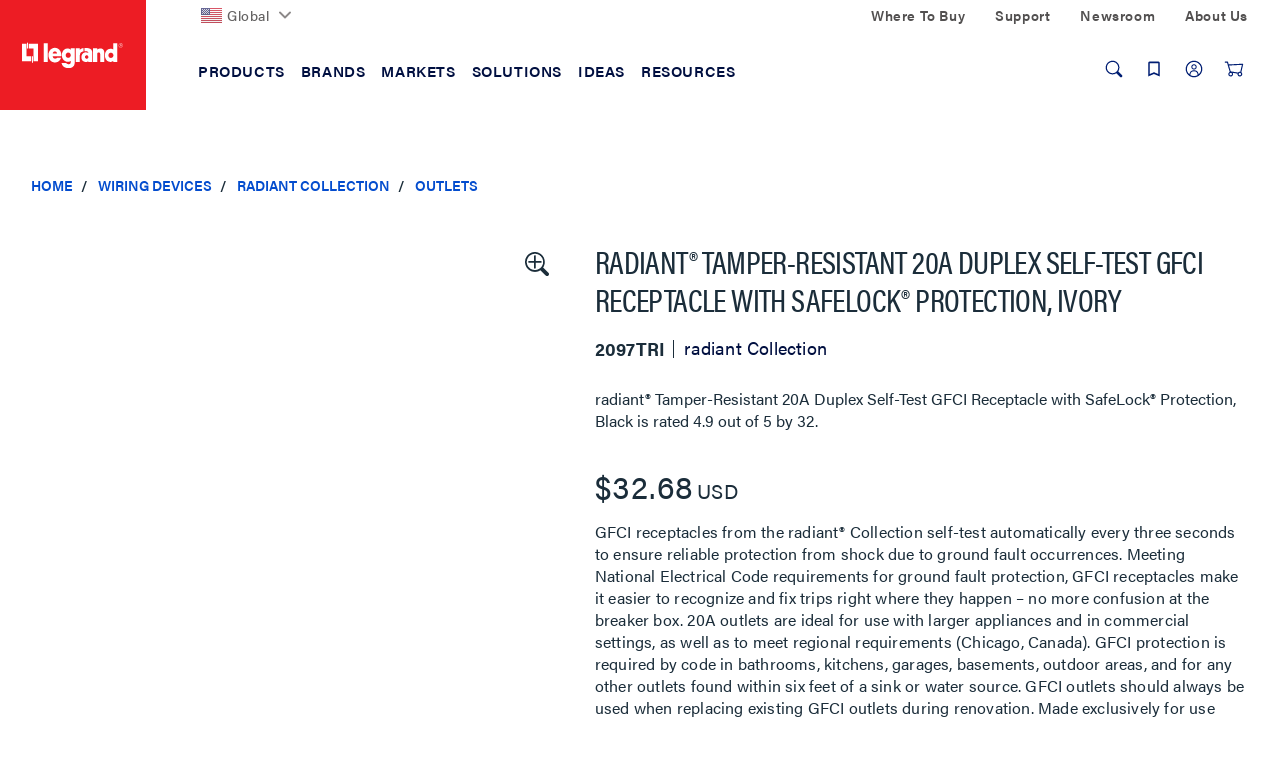

--- FILE ---
content_type: text/html;charset=UTF-8
request_url: https://www.legrand.us/wiring-devices/radiant-collection/outlets/radiant-tamper-resistant-20a-duplex-self-test-gfci-receptacle-with-safelock-protection-ivory/p/2097tri
body_size: 52423
content:
<!DOCTYPE html>
<html lang="en" class='lambda-theme'>
<head>
	<title>
		Spec-Grade 20A Tamper-Resistant Self-Test GFCI Outlet</title>

	<meta http-equiv="Content-Type" content="text/html; charset=utf-8"/>
	<meta http-equiv="X-UA-Compatible" content="IE=edge">
	<meta charset="utf-8">
	<meta name="viewport" content="width=device-width, initial-scale=1, user-scalable=no">

	<meta name="keywords" content="Leviton T7899I,self test gfci,tamper-resistance,Cooper VGF20GY,2097TRICC4,Cooper XGF20GY,Leviton T789900A,Hubbell GF20GYL,2095TRI,tamper-resistant outlet,Cooper TRVGF20LASPL,Leviton GFTR2I,Self-Test GFCI,2097TRICCD4,Hubbell GFR5352AGY,Hubbell GFRST20GY,spec-grade receptacle,Hubbell GFR5362SGI,Leviton 005T789900A,spec-grade,Hubbell HGR5362RTR,Leviton 8899GY">
<meta name="description" content="Featuring a leading test rate of every 3 seconds, this tamper-resistant 20A self-test GFCI outlet provides code-compliant ground-fault protection you can trust.">
<meta name="ps-key" content="3850-5ea3478e92ddc70024840d78">
<meta name="robots" content="index,follow">
<link rel="canonical" href="https://www.legrand.us/wiring-devices/radiant-collection/outlets/radiant-tamper-resistant-20a-duplex-self-test-gfci-receptacle-with-safelock-protection-ivory/p/2097tri"/>

	<link rel="shortcut icon" type="image/x-icon" media="all" href="/_ui/responsive/theme-lambda/images/favicon.ico" />

	<script>
	/*<![CDATA[*/
	var ACC = {
		config: {
			authenticationStatusUrl : '\/authentication\/status',
			commonResourcePath      : '\/_ui\/responsive\/common',
			contextPath             : '',
			CSRFToken               : '493545fe-512e-419f-b3f9-147172bee7d8',
			encodedContextPath      : '',
			googleApiKey            : '',
			googleApiVersion        : '3.7',
			loginUrl                : '\/login',
			rootPath                : '\/_ui\/responsive',
			siteResourcePath        : '\/_ui\/responsive\/site-legrandus',
			themeResourcePath       : '\/_ui\/responsive\/theme-lambda'
		},
		accessibilityLoading      : 'Loading... Please wait...',
		accessibilityStoresLoaded : 'Stores loaded',
		autocompleteUrl           : '\/search\/autocompleteSecure',
		pwdStrengthMedium         : 'Medium',
		pwdStrengthMinCharText    : 'Minimum length is %d characters',
		pwdStrengthStrong         : 'Strong',
		pwdStrengthTooShortPwd    : 'Too short',
		pwdStrengthVeryStrong     : 'Very strong',
		pwdStrengthVeryWeak       : 'Very weak',
		pwdStrengthWeak           : 'Weak',
		pwdDoesntMatch            : 'Password and password confirmation do not match',
		pwdPatternCapCase         : new RegExp(".*[A-Z].*"),
		pwdPatternLowCase         : new RegExp(".*[a-z].*"),
		pwdPatternNumber          : new RegExp(".*\\d.*"),
		pwdPatternSpecialChar     : new RegExp(".*[`~!@#$%^&*()\\-_=+\\\\|\\[{\\]};:'\",<.>/?].*"),
		spinnerLabel			  : 'Loading...',
	};

	

	var LR = LR || {};

	LR.assets = {
		
		queue: [],
		
		async: []
	};

	
	LR.lang = {
		autocomplete: {
			pages: 'Pages',
			products: 'Products',
			resources: 'Resources',
			suggestion: 'Suggestions'
		}
	};

	LR.config = {
		site:        'legrandus',
		themeName:   'lambda',
		pageName:    'ProductDetails',
		templateId:  'ProductDetailsPageTemplate',
		iconsPath:   '\/_ui\/responsive\/common\/images\/icons.svg',
		spinnerPath: '\/_ui\/responsive\/common/images/loading.gif',
		buildVersion:'202512151842',
		component: {
			autocomplete: {
				wishlistFormURL: '\/lrwishlistaction\/act'
			},
			transactional: {
				hide: !! false
			},
			carousel: {
				videoAutoPlayTimeout: 3000
			}
		},
		vendors: {
			priceSpider: true,
			google: {
				gtmIdentifier: 'GTM-M2DBWNN',
				reCaptcha: {
					enabled: false,
					siteKey: ''
				}
			},
			
			bazaarvoice: {
				enabled: true,
				showBV: false,
				scriptUrl: 'https://apps.bazaarvoice.com/deployments/legrand/main_site/production/en_US/bv.js'
				
			},
			trustpilot: {
				
				enabled: !!'',
				siteDomain: '',
				privacyPolicy: !!false
			},
			salesforce: {
			    

                embeddedSvcLoadUrl: 'https://legrand.my.salesforce.com/embeddedservice/5.0/esw.min.js',
                gslbBaseCoreUrl: 'https://legrand.my.salesforce.com',
                communityEndpointUrl: 'https://legrand-communities.force.com/knowledgebase',
                orgId: '00D80000000JuWx',
                ewsConfigDevName: 'Legrand_Chat_Team',
                baseLiveAgentContentUrl: 'https://c.la2-c2-ord.salesforceliveagent.com/content',
                deploymentId: '5720h000000L3Th',
                buttonId: '5730h000000L3iL',
                baseLiveAgentUrl: 'https://d.la2-c2-ord.salesforceliveagent.com/chat',
                eswLiveAgentDevName: 'Legrand_Chat_Team',
                isOfflineSupportEnabled: 'true'
			}
		},
        search : {
            async : {
                enabled:  true
            }
        }
	};

	
	LR.patternText = '\u003Cp\u003EPasswords must include at least 3 of the 4 following elements:\u003C\/p\u003E\u003Cul\u003E\u003Cli\u003Elower-case letter\u003C\/li\u003E\u003Cli\u003E1 upper-case letter\u003C\/li\u003E\u003Cli\u003Enumber\u003C\/li\u003E\u003Cli\u003Especial character\u003C\/li\u003E\u003C\/ul\u003E';

	/*]]>*/
</script>

<script>
	/*<![CDATA[*/
	ACC.addons = {};	//JS namespace for addons properties

	
		ACC.addons['lrbackinstockaddon'] = [];
		
		ACC.addons['paypaladdon'] = [];
		
		ACC.addons['lrcustomerinterestaddon'] = [];
		
		ACC.addons['smarteditaddon'] = [];
		
		ACC.addons['legrandasmstorefront'] = [];
		
				ACC.addons['legrandasmstorefront']['asm.timer.min'] = 'min';
			
	/*]]>*/
</script>
<script>
	window.dataLayer = [];
	window.dataCapture = window.dataCapture || [];
    window.gtmDataLayer = window.gtmDataLayer || {};
    window.gtmDataLayer.pending = [];

	






</script>

<script title="GTMProductDetails">
        gtmDataLayer.pending.push({
            'event': 'cd.pageType',
            'pageType': 'Product Page'
        });
        gtmDataLayer.pending.push({
            event: 'eec.productDetailView',
            ecommerce: {
                detail: {
                    products: [
                        {
                            
                                      price: '32.68',
                                 
                                brand: 'radiant Collection',
                            
                                variant: 'Ivory',
                            
                            productCode: '2097TRI',
                            
                            name: 'radiant® Tamper-Resistant 20A Duplex Self-Test GFCI Receptacle with SafeLock® Protection, Ivory',
                            id: '2097TRI'
                        }
                    ]
                }
           }
        });

        dataCapture.push(
            
{
    
        price: '32.68',
    
        brand: 'radiant Collection',
    
            variant: 'Ivory',
        
        position: 1,
    
    productCode: '2097TRI',
    
    name: 'radiant® Tamper-Resistant 20A Duplex Self-Test GFCI Receptacle with SafeLock® Protection, Ivory',
    id: '2097TRI'
}
        );
    </script>
<script type="application/ld+json">
            {
                "@context": "https://schema.org",
                "@type": "Product",
                "@id": "https://www.legrand.us/wiring-devices/radiant-collection/outlets/radiant-tamper-resistant-20a-duplex-self-test-gfci-receptacle-with-safelock-protection-ivory/p/2097tri",
                "name": "radiant® Tamper-Resistant 20A Duplex Self-Test GFCI Receptacle with SafeLock® Protection, Ivory",
                
                       "image":"https://resources.legrand.us/1280_sg9178ptToY5.jpg?1604981113",
                    
                "description": "Spec-Grade 20A GFCI receptacle with tamper-resistance, self-tests every 3 seconds.",
                "sku": "2097TRI",
                "mpn": "2097TRI",
                
                "brand": {
                    "@type": "Brand",
                    "name": "radiant Collection"
                },
                
                "logo": "https://www.legrand.us_ui/responsive/theme-c2g/images/logo/legrandus.jpg",
                "offers": {
                    "@type": "Offer",
                    "url": "https://www.legrand.us/wiring-devices/radiant-collection/outlets/radiant-tamper-resistant-20a-duplex-self-test-gfci-receptacle-with-safelock-protection-ivory/p/2097tri",
                    "itemCondition": "https://schema.org/NewCondition",
                    
                            "availability": "https://schema.org/InStock",
                        
                    "price":"32.68",
                    "pricecurrency":"USD",
                    

                    "priceSpecification": [
                    
                        {
                                "@type": "UnitPriceSpecification",
                                "priceType": "https://schema.org/ListPrice",
                                "price": "32.68",
                                "priceCurrency": "USD"
                        }
                    ]
                }
            }
        </script>
    <script>
	LR.assets.async.push('/_ui/shared/js/analyticsmediator.js');
</script>

















<link rel="stylesheet" href='https://use.typekit.net/nxi1mcu.css'>

<link rel="preload" href="https://fonts.googleapis.com/css?family=Open+Sans:400,300,300italic,400italic,600,600italic,700,700italic,800,800italic" as="style" onload="this.onload=null;this.rel='stylesheet'">

<link rel='stylesheet' href='/_ui/css/common.css?v=202512151842'>
<link rel='stylesheet' href='/_ui/css/themes/lambda/style.css?v=202512151842'>


<script>
		LR.assets.async.push('/_ui/addons/legrandasmstorefront/responsive/common/css/legrandasmstorefront.css','/_ui/addons/legrandasmstorefront/responsive/common/css/storeFinder.css','/_ui/addons/lrbackinstockaddon/responsive/common/css/lrbackinstockaddon.css','/_ui/addons/lrcustomerinterestaddon/responsive/common/css/lrcustomerinterestaddon.css','/_ui/addons/paypaladdon/responsive/common/css/paypaladdon.css','/_ui/addons/smarteditaddon/responsive/common/css/smarteditaddon.css');
	</script>

<script>(window.BOOMR_mq=window.BOOMR_mq||[]).push(["addVar",{"rua.upush":"false","rua.cpush":"true","rua.upre":"false","rua.cpre":"true","rua.uprl":"false","rua.cprl":"false","rua.cprf":"false","rua.trans":"SJ-0cc92cd4-169f-42b3-8a39-9b1c6c50f3e6","rua.cook":"false","rua.ims":"false","rua.ufprl":"false","rua.cfprl":"false","rua.isuxp":"false","rua.texp":"norulematch","rua.ceh":"false","rua.ueh":"false","rua.ieh.st":"0"}]);</script>
                              <script>!function(e){var n="https://s.go-mpulse.net/boomerang/";if("False"=="True")e.BOOMR_config=e.BOOMR_config||{},e.BOOMR_config.PageParams=e.BOOMR_config.PageParams||{},e.BOOMR_config.PageParams.pci=!0,n="https://s2.go-mpulse.net/boomerang/";if(window.BOOMR_API_key="DMF36-N82WJ-UH7CT-58HE2-ARD2Z",function(){function e(){if(!o){var e=document.createElement("script");e.id="boomr-scr-as",e.src=window.BOOMR.url,e.async=!0,i.parentNode.appendChild(e),o=!0}}function t(e){o=!0;var n,t,a,r,d=document,O=window;if(window.BOOMR.snippetMethod=e?"if":"i",t=function(e,n){var t=d.createElement("script");t.id=n||"boomr-if-as",t.src=window.BOOMR.url,BOOMR_lstart=(new Date).getTime(),e=e||d.body,e.appendChild(t)},!window.addEventListener&&window.attachEvent&&navigator.userAgent.match(/MSIE [67]\./))return window.BOOMR.snippetMethod="s",void t(i.parentNode,"boomr-async");a=document.createElement("IFRAME"),a.src="about:blank",a.title="",a.role="presentation",a.loading="eager",r=(a.frameElement||a).style,r.width=0,r.height=0,r.border=0,r.display="none",i.parentNode.appendChild(a);try{O=a.contentWindow,d=O.document.open()}catch(_){n=document.domain,a.src="javascript:var d=document.open();d.domain='"+n+"';void(0);",O=a.contentWindow,d=O.document.open()}if(n)d._boomrl=function(){this.domain=n,t()},d.write("<bo"+"dy onload='document._boomrl();'>");else if(O._boomrl=function(){t()},O.addEventListener)O.addEventListener("load",O._boomrl,!1);else if(O.attachEvent)O.attachEvent("onload",O._boomrl);d.close()}function a(e){window.BOOMR_onload=e&&e.timeStamp||(new Date).getTime()}if(!window.BOOMR||!window.BOOMR.version&&!window.BOOMR.snippetExecuted){window.BOOMR=window.BOOMR||{},window.BOOMR.snippetStart=(new Date).getTime(),window.BOOMR.snippetExecuted=!0,window.BOOMR.snippetVersion=12,window.BOOMR.url=n+"DMF36-N82WJ-UH7CT-58HE2-ARD2Z";var i=document.currentScript||document.getElementsByTagName("script")[0],o=!1,r=document.createElement("link");if(r.relList&&"function"==typeof r.relList.supports&&r.relList.supports("preload")&&"as"in r)window.BOOMR.snippetMethod="p",r.href=window.BOOMR.url,r.rel="preload",r.as="script",r.addEventListener("load",e),r.addEventListener("error",function(){t(!0)}),setTimeout(function(){if(!o)t(!0)},3e3),BOOMR_lstart=(new Date).getTime(),i.parentNode.appendChild(r);else t(!1);if(window.addEventListener)window.addEventListener("load",a,!1);else if(window.attachEvent)window.attachEvent("onload",a)}}(),"".length>0)if(e&&"performance"in e&&e.performance&&"function"==typeof e.performance.setResourceTimingBufferSize)e.performance.setResourceTimingBufferSize();!function(){if(BOOMR=e.BOOMR||{},BOOMR.plugins=BOOMR.plugins||{},!BOOMR.plugins.AK){var n="true"=="true"?1:0,t="",a="aocwfwyxhzmni2lmpsja-f-c403c03fd-clientnsv4-s.akamaihd.net",i="false"=="true"?2:1,o={"ak.v":"39","ak.cp":"1162932","ak.ai":parseInt("711253",10),"ak.ol":"0","ak.cr":8,"ak.ipv":4,"ak.proto":"h2","ak.rid":"dae885c8","ak.r":47358,"ak.a2":n,"ak.m":"dsca","ak.n":"essl","ak.bpcip":"3.133.98.0","ak.cport":39280,"ak.gh":"23.208.24.229","ak.quicv":"","ak.tlsv":"tls1.3","ak.0rtt":"","ak.0rtt.ed":"","ak.csrc":"-","ak.acc":"","ak.t":"1768717458","ak.ak":"hOBiQwZUYzCg5VSAfCLimQ==KFozQHwQIXLHA8oiTJ7SZ63Y1ntgU+r33WYmjKlIAVymv2k+MO2XWKGJVeN3rZ22kesc7SsydJwgTMIC+w7DM/zb4fKBkj+hcgsGPYujd+Pg8USu02WbO432Baa+hdtpjlXFG1/np7r7/+TnWysjJeg36MIPcZ0H/DV50bw1b28SaC3ZYcCWNygfBUAZOvQaNwvPZ03Kac670H1kGX05UxO6m1Y7Kv7EicFDgC/U36MCw1mDduR9iYFP1CYWBlOkvYCQ7HM8RjKNLnkF/yXWHY4Dlk1sLO7OhVnC0ED/s8+7oCin0V/iYkJggKmMunoZiW6lH+RDayzjcyqEZgBaHqD4jG4DTlrYBqwtxhlC6077Whioad4eg/DxS9ZpkV4gAKMPl1JP7n9QgY1bDUM88UJPlaADX1Hn31qfO20vPno=","ak.pv":"54","ak.dpoabenc":"","ak.tf":i};if(""!==t)o["ak.ruds"]=t;var r={i:!1,av:function(n){var t="http.initiator";if(n&&(!n[t]||"spa_hard"===n[t]))o["ak.feo"]=void 0!==e.aFeoApplied?1:0,BOOMR.addVar(o)},rv:function(){var e=["ak.bpcip","ak.cport","ak.cr","ak.csrc","ak.gh","ak.ipv","ak.m","ak.n","ak.ol","ak.proto","ak.quicv","ak.tlsv","ak.0rtt","ak.0rtt.ed","ak.r","ak.acc","ak.t","ak.tf"];BOOMR.removeVar(e)}};BOOMR.plugins.AK={akVars:o,akDNSPreFetchDomain:a,init:function(){if(!r.i){var e=BOOMR.subscribe;e("before_beacon",r.av,null,null),e("onbeacon",r.rv,null,null),r.i=!0}return this},is_complete:function(){return!0}}}}()}(window);</script></head>

<body class="page-productDetails pageType-ProductPage template-pages-product-productLayout2Page  smartedit-page-uid-productDetails smartedit-page-uuid-eyJpdGVtSWQiOiJwcm9kdWN0RGV0YWlscyIsImNhdGFsb2dJZCI6IkxlZ3JhbmRVU0NvbnRlbnRDYXRhbG9nIiwiY2F0YWxvZ1ZlcnNpb24iOiJPbmxpbmUifQ== smartedit-catalog-version-uuid-LegrandUSContentCatalog/Online  language-en">
	<div id="addToCartTitle" class="display-none">
	Added to Your<br>
    Shopping Cart</div>







  <noscript><iframe src="https://www.googletagmanager.com/ns.html?id=GTM-M2DBWNN"
    height="0" width="0" style="display:none;visibility:hidden"></iframe></noscript>
<div class="yCmsContentSlot">
</div><header class="lr-header">
	<div class="lr-header-overlay"></div>
	<div class="lr-header-wp">
		<div class="lr-top-header">
			<div class="container leg-container">

				<div class="lr-top-header-wp">

					<div class="lr-top-header-left-section">
						<ul class="yCmsContentSlot lr-top-links">
<li class="yCmsComponent">
<div class="lr-dropdown " data-title="">
        <div id="LegrandGlobalNavNode" class="lr-dropdown-title">

                <span class="yCmsComponent">
<a href="https://www.legrand.com" class=" flag-icon"><picture><img src="/_ui/images/countries/us.svg" loading="lazy" /></picture>Global</a></span><svg class="icon icon-chevron">
                    <use xlink:href="/_ui/responsive/common/images/icons.svg#icon-chevron-down"></use>
                </svg>
            </div>
        <div class="dropdown-menu" aria-labelledby="LegrandGlobalNavNode">
                <div class="container">
                    <div class="lr-dropdown-content">
                        <div class="lr-dropdown-content-top">
                                    <p>Legrand is established in nearly 90 countries</p>
                                    <a href="https://www.legrand.com" class="lr-dropdown-action-link">View all at Legrand.com</a>
                                </div>
                                <div class="lr-dropdown-inner-wp lr-dropdown-content-bottom">
                                    <ul class="lr-dropdown-list">
                                                <li class="node-title">
                                                    <a href="https://www.legrand.com">Corporate</a></li>
                                                <li>
                                                        <a href="http://legrand.com"><svg class="icon icon-world"><use xlink:href="/_ui/responsive/common/images/icons.svg#icon-world"></use></svg>Visit Legrand.com</a></li>
                                                </ul>
                                        <ul class="lr-dropdown-list">
                                                <li class="node-title">
                                                    <a href="https://www.legrand.com">Africa</a></li>
                                                <li>
                                                        <a href="https://www.legrand.ma" class=" flag-icon ma-flag" target="_blank" rel="noopener noreferrer"><picture><img src="/_ui/images/countries/ma.svg" loading="lazy" /></picture><svg class="icon-new-window-ext" aria-label="Opens in a new tab."><title>Opens in a new tab.</title><use xlink:href="/_ui/responsive/common/images/icons.svg#icon-new-window"></use></svg>Morocco</a></li>
                                                <li>
                                                        <a href="https://www.legrand.co.za" class=" flag-icon sa-flag" target="_blank" rel="noopener noreferrer"><picture><img src="/_ui/images/countries/sa.svg" loading="lazy" /></picture><svg class="icon-new-window-ext" aria-label="Opens in a new tab."><title>Opens in a new tab.</title><use xlink:href="/_ui/responsive/common/images/icons.svg#icon-new-window"></use></svg>South Africa</a></li>
                                                <li>
                                                        <a href="https://www.legrand.tn" class=" flag-icon tn-flag" target="_blank" rel="noopener noreferrer"><picture><img src="/_ui/images/countries/tn.svg" loading="lazy" /></picture><svg class="icon-new-window-ext" aria-label="Opens in a new tab."><title>Opens in a new tab.</title><use xlink:href="/_ui/responsive/common/images/icons.svg#icon-new-window"></use></svg>Tunisia</a></li>
                                                </ul>
                                        <ul class="lr-dropdown-list">
                                                <li class="node-title">
                                                    <a href="https://www.legrand.com">Americas</a></li>
                                                <li>
                                                        <a href="https://www.legrand.com.br" class=" flag-icon br-flag" target="_blank" rel="noopener noreferrer"><picture><img src="/_ui/images/countries/br.svg" loading="lazy" /></picture><svg class="icon-new-window-ext" aria-label="Opens in a new tab."><title>Opens in a new tab.</title><use xlink:href="/_ui/responsive/common/images/icons.svg#icon-new-window"></use></svg>Brazil</a></li>
                                                <li>
                                                        <a href="https://www.legrand.ca" class=" flag-icon ca-flag" target="_blank" rel="noopener noreferrer"><picture><img src="/_ui/images/countries/ca.svg" loading="lazy" /></picture><svg class="icon-new-window-ext" aria-label="Opens in a new tab."><title>Opens in a new tab.</title><use xlink:href="/_ui/responsive/common/images/icons.svg#icon-new-window"></use></svg>Canada</a></li>
                                                <li>
                                                        <a href="https://www.legrand.cl" class=" flag-icon cl-flag" target="_blank" rel="noopener noreferrer"><picture><img src="/_ui/images/countries/cl.svg" loading="lazy" /></picture><svg class="icon-new-window-ext" aria-label="Opens in a new tab."><title>Opens in a new tab.</title><use xlink:href="/_ui/responsive/common/images/icons.svg#icon-new-window"></use></svg>Chile</a></li>
                                                <li>
                                                        <a href="https://legrand.com.co" class=" flag-icon co-flag" target="_blank" rel="noopener noreferrer"><picture><img src="/_ui/images/countries/co.svg" loading="lazy" /></picture><svg class="icon-new-window-ext" aria-label="Opens in a new tab."><title>Opens in a new tab.</title><use xlink:href="/_ui/responsive/common/images/icons.svg#icon-new-window"></use></svg>Colombia</a></li>
                                                <li>
                                                        <a href="https://bticino.com.mx" class=" flag-icon mx-flag" target="_blank" rel="noopener noreferrer"><picture><img src="/_ui/images/countries/mx.svg" loading="lazy" /></picture><svg class="icon-new-window-ext" aria-label="Opens in a new tab."><title>Opens in a new tab.</title><use xlink:href="/_ui/responsive/common/images/icons.svg#icon-new-window"></use></svg>Mexico</a></li>
                                                <li>
                                                        <a href="https://legrand.com.pe" class=" flag-icon pe-flag" target="_blank" rel="noopener noreferrer"><picture><img src="/_ui/images/countries/pe.svg" loading="lazy" /></picture><svg class="icon-new-window-ext" aria-label="Opens in a new tab."><title>Opens in a new tab.</title><use xlink:href="/_ui/responsive/common/images/icons.svg#icon-new-window"></use></svg>Peru</a></li>
                                                <li>
                                                        <a href="https://www.legrand.us/" class=" flag-icon us-flag"><picture><img src="/_ui/images/countries/us.svg" loading="lazy" /></picture>United States</a></li>
                                                </ul>
                                        <ul class="lr-dropdown-list">
                                                <li class="node-title">
                                                    <a href="https://www.legrand.com">Asia</a></li>
                                                <li>
                                                        <a href="https://www.legrand.com.cn" class=" flag-icon cn-flag" target="_blank" rel="noopener noreferrer"><picture><img src="/_ui/images/countries/cn.svg" loading="lazy" /></picture><svg class="icon-new-window-ext" aria-label="Opens in a new tab."><title>Opens in a new tab.</title><use xlink:href="/_ui/responsive/common/images/icons.svg#icon-new-window"></use></svg>China</a></li>
                                                <li>
                                                        <a href="https://www.legrand.co.in" class=" flag-icon in-flag" target="_blank" rel="noopener noreferrer"><picture><img src="/_ui/images/countries/in.svg" loading="lazy" /></picture><svg class="icon-new-window-ext" aria-label="Opens in a new tab."><title>Opens in a new tab.</title><use xlink:href="/_ui/responsive/common/images/icons.svg#icon-new-window"></use></svg>India</a></li>
                                                <li>
                                                        <a href="http://www.legrand.sa/en" class=" flag-icon sa-flag" target="_blank" rel="noopener noreferrer"><picture><img src="/_ui/images/countries/sa.svg" loading="lazy" /></picture><svg class="icon-new-window-ext" aria-label="Opens in a new tab."><title>Opens in a new tab.</title><use xlink:href="/_ui/responsive/common/images/icons.svg#icon-new-window"></use></svg>Saudi Arabia</a></li>
                                                <li>
                                                        <a href="https://www.legrand.com.sg" class=" flag-icon sg-flag" target="_blank" rel="noopener noreferrer"><picture><img src="/_ui/images/countries/sg.svg" loading="lazy" /></picture><svg class="icon-new-window-ext" aria-label="Opens in a new tab."><title>Opens in a new tab.</title><use xlink:href="/_ui/responsive/common/images/icons.svg#icon-new-window"></use></svg>Singapore</a></li>
                                                <li>
                                                        <a href="https://www.legrand.ae" class=" flag-icon ae-flag" target="_blank" rel="noopener noreferrer"><picture><img src="/_ui/images/countries/ae.svg" loading="lazy" /></picture><svg class="icon-new-window-ext" aria-label="Opens in a new tab."><title>Opens in a new tab.</title><use xlink:href="/_ui/responsive/common/images/icons.svg#icon-new-window"></use></svg>UAE</a></li>
                                                </ul>
                                        <ul class="lr-dropdown-list">
                                                <li class="node-title">
                                                    <a href="https://www.legrand.com">Europe</a></li>
                                                <li>
                                                        <a href="https://www.legrand.be/nl" class=" flag-icon be-flag" target="_blank" rel="noopener noreferrer"><picture><img src="/_ui/images/countries/be.svg" loading="lazy" /></picture><svg class="icon-new-window-ext" aria-label="Opens in a new tab."><title>Opens in a new tab.</title><use xlink:href="/_ui/responsive/common/images/icons.svg#icon-new-window"></use></svg>Belgium</a></li>
                                                <li>
                                                        <a href="https://www.legrand.fr" class=" flag-icon fr-flag" target="_blank" rel="noopener noreferrer"><picture><img src="/_ui/images/countries/fr.svg" loading="lazy" /></picture><svg class="icon-new-window-ext" aria-label="Opens in a new tab."><title>Opens in a new tab.</title><use xlink:href="/_ui/responsive/common/images/icons.svg#icon-new-window"></use></svg>France</a></li>
                                                <li>
                                                        <a href="https://www.legrand.de" class=" flag-icon de-flag" target="_blank" rel="noopener noreferrer"><picture><img src="/_ui/images/countries/de.svg" loading="lazy" /></picture><svg class="icon-new-window-ext" aria-label="Opens in a new tab."><title>Opens in a new tab.</title><use xlink:href="/_ui/responsive/common/images/icons.svg#icon-new-window"></use></svg>Germany</a></li>
                                                <li>
                                                        <a href="https://www.bticino.it" class=" flag-icon it-flag" target="_blank" rel="noopener noreferrer"><picture><img src="/_ui/images/countries/it.svg" loading="lazy" /></picture><svg class="icon-new-window-ext" aria-label="Opens in a new tab."><title>Opens in a new tab.</title><use xlink:href="/_ui/responsive/common/images/icons.svg#icon-new-window"></use></svg>Italy</a></li>
                                                <li>
                                                        <a href="https://www.legrand.nl" class=" flag-icon nl-flag" target="_blank" rel="noopener noreferrer"><picture><img src="/_ui/images/countries/nl.svg" loading="lazy" /></picture><svg class="icon-new-window-ext" aria-label="Opens in a new tab."><title>Opens in a new tab.</title><use xlink:href="/_ui/responsive/common/images/icons.svg#icon-new-window"></use></svg>Netherland</a></li>
                                                <li>
                                                        <a href="https://legrand.pl" class=" flag-icon pl-flag" target="_blank" rel="noopener noreferrer"><picture><img src="/_ui/images/countries/pl.svg" loading="lazy" /></picture><svg class="icon-new-window-ext" aria-label="Opens in a new tab."><title>Opens in a new tab.</title><use xlink:href="/_ui/responsive/common/images/icons.svg#icon-new-window"></use></svg>Poland</a></li>
                                                <li>
                                                        <a href="https://www.legrand.pt" class=" flag-icon pt-flag" target="_blank" rel="noopener noreferrer"><picture><img src="/_ui/images/countries/pt.svg" loading="lazy" /></picture><svg class="icon-new-window-ext" aria-label="Opens in a new tab."><title>Opens in a new tab.</title><use xlink:href="/_ui/responsive/common/images/icons.svg#icon-new-window"></use></svg>Portugal</a></li>
                                                <li>
                                                        <a href="https://www.legrand.es" class=" flag-icon es-flag" target="_blank" rel="noopener noreferrer"><picture><img src="/_ui/images/countries/es.svg" loading="lazy" /></picture><svg class="icon-new-window-ext" aria-label="Opens in a new tab."><title>Opens in a new tab.</title><use xlink:href="/_ui/responsive/common/images/icons.svg#icon-new-window"></use></svg>Spain</a></li>
                                                </ul>
                                        <ul class="lr-dropdown-list">
                                                <li class="node-title">
                                                    <a href="https://www.legrand.com">Oceania</a></li>
                                                <li>
                                                        <a href="https://www.legrand.com.au" class=" flag-icon au-flag" target="_blank" rel="noopener noreferrer"><picture><img src="/_ui/images/countries/au.svg" loading="lazy" /></picture><svg class="icon-new-window-ext" aria-label="Opens in a new tab."><title>Opens in a new tab.</title><use xlink:href="/_ui/responsive/common/images/icons.svg#icon-new-window"></use></svg>Australia</a></li>
                                                </ul>
                                        </div>
                            </div>
                </div>
            </div>
        </div>
</li></ul></div>
					<div class="lr-top-header-right-section">
						<div class="lr-top-header-right-section-wp">
							<ul class="lr-top-links hidden-xs hidden-sm">
								<li class="yCmsComponent">
<a href="/where-to-buy">Where To Buy</a></li><li class="yCmsComponent">
<a href="/contact-and-support">Support</a></li><li class="yCmsComponent">
<a href="/about-us/newsroom">Newsroom</a></li><li class="yCmsComponent">
<a href="/about-us">About Us</a></li></ul>
							</div>
					</div>
				</div>

			</div>
		</div>
		<div class="lr-mid-header">
		<div class="lr-nav">
				<div class="container leg-container">
					<div class="lr-nav-tracker js-nav-tracker"></div>
					<div class="lr-nav_top">
						<div class="lr-logo--wp">
							<div class="banner__component simple-banner &nbsp; PADDING_0 &nbsp; WIDTH_100" tabindex="1">
								<a href="/">
								<picture>
								<source  media="(min-width:1024px)" srcset="/_ui/responsive/theme-lambda/images/logo/legrand-logo-desktop.svg" data-src="/_ui/responsive/theme-lambda/images/logo/legrand-logo-desktop.svg" >
									<source  media="(min-width:0px) " srcset="/_ui/responsive/theme-lambda/images/logo/legrand-logo-mobile.svg" data-src="/_ui/responsive/theme-lambda/images/logo/legrand-logo-mobile.svg" >
                                    <img loading="lazy" src="/_ui/responsive/theme-lambda/images/logo/legrand-logo-desktop.svg" data-src="/_ui/responsive/theme-lambda/images/logo/legrand-logo-desktop.svg"  alt="Legrand US">
                                </picture>
                            </a>								
							</div>
						</div>

						<div class="lr-mega-menu-desktop hidden-xs hidden-sm">
							<ul class="lr-nav-menu lr-nav-level-0" role="menu">
        <li class="lr-nav-parent">
                        <button aria-expanded="false" >
                                <span>Products</span>
							</button>
                        <ul class="lr-nav-level-1 lr-nav-products">
        <li class="lr-nav-parent">
                        <a href="/audiovisual"  aria-expanded="false" >
                                <span>Audiovisual</span>
							</a>
                        <ul class="lr-nav-level-2">
        <li class="lr-nav-parent">
                        <a href="/audio-visual/structured-wiring-enclosures/c/lgnd011400" >
                                <span>Structured Wiring Enclosures</span>
							</a>
                        <ul class="lr-nav-level-3">
        <li >
                        <a href="/audio-visual/structured-wiring-enclosures/plastic-enclosures/c/lgnd011401" >
                                <span>Plastic Enclosures</span>
							</a>
                        </li>
                        <li >
                        <a href="/audio-visual/structured-wiring-enclosures/metal-enclosures/c/lgnd011402" >
                                <span>Metal Enclosures</span>
							</a>
                        </li>
                        <li >
                        <a href="/audio-visual/structured-wiring-enclosures/enclosure-accessories-and-cable-management/c/lgnd011403" >
                                <span>Enclosure Accessories & Cable Management</span>
							</a>
                        </li>
                        <li >
                        <a href="/audio-visual/structured-wiring-enclosures/a-v-modules/c/lgnd011405" >
                                <span>AV Modules</span>
							</a>
                        </li>
                        <li >
                        <a href="/audio-visual/structured-wiring-enclosures/combo-modules/c/lgnd011407" >
                                <span>Combo Modules</span>
							</a>
                        </li>
                        <li >
                        <a href="/audio-visual/structured-wiring-enclosures/network-distribution-modules/c/lgnd011406" >
                                <span>Network Distribution Modules</span>
							</a>
                        </li>
                        </ul>
</li>
                        <li class="lr-nav-parent">
                        <a href="/audio-visual/home-theater-connections-and-cable-management/c/lgnd010600" >
                                <span>Home Theater Connections & Cable Management</span>
							</a>
                        <ul class="lr-nav-level-3">
        <li >
                        <a href="/audio-visual/home-theater-connections-and-cable-management/cable-access-wall-plates/c/lgnd010601" >
                                <span>Cable Access Wall Plates</span>
							</a>
                        </li>
                        <li >
                        <a href="/audio-visual/home-theater-connections-and-cable-management/home-theater-connections/c/lgnd010603" >
                                <span>Home Theater Connections</span>
							</a>
                        </li>
                        <li >
                        <a href="/audio-visual/home-theater-connections-and-cable-management/home-theater-accessories/c/lgnd010602" >
                                <span>Home Theater Accessories</span>
							</a>
                        </li>
                        <li >
                        <a href="/audio-visual/home-theater-connections-and-cable-management/in-wall-power-and-cable-management/c/lgnd010604" >
                                <span>In-Wall Power & Cable Management</span>
							</a>
                        </li>
                        </ul>
</li>
                        <li class="lr-nav-parent">
                        <a href="/audio-visual/a-v-cables/c/lgnd010100" >
                                <span>AV Cables</span>
							</a>
                        <ul class="lr-nav-level-3">
        <li >
                        <a href="/audio-visual/a-v-cables/hdmi-cables/c/lgnd010102" >
                                <span>HDMI Cables</span>
							</a>
                        </li>
                        <li >
                        <a href="/audio-visual/a-v-cables/patch-cables/c/lgnd010103" >
                                <span>Patch Cables</span>
							</a>
                        </li>
                        </ul>
</li>
                        <li class="lr-nav-parent">
                        <a href="/audio-visual/data-connectivity/c/lgnd010300" >
                                <span>Data Connectivity</span>
							</a>
                        <ul class="lr-nav-level-3">
        <li >
                        <a href="/audio-visual/data-connectivity/low-voltage-brackets/c/lgnd010310" >
                                <span>Low Voltage Brackets</span>
							</a>
                        </li>
                        <li >
                        <a href="/audio-visual/data-connectivity/keystone-inserts/c/lgnd010308" >
                                <span>Keystone Inserts</span>
							</a>
                        </li>
                        <li >
                        <a href="/audio-visual/data-connectivity/wall-plates/c/lgnd010317" >
                                <span>Wall Plates</span>
							</a>
                        </li>
                        <li >
                        <a href="/audio-visual/data-connectivity/straps/c/lgnd010315" >
                                <span>Wall Straps</span>
							</a>
                        </li>
                        <li >
                        <a href="/audio-visual/data-connectivity/surface-mount-boxes/c/lgnd010316" >
                                <span>Surface Mount Boxes</span>
							</a>
                        </li>
                        <li >
                        <a href="/audio-visual/data-connectivity/pre-configured-plates-and-straps/c/lgnd010313" >
                                <span>Pre-Configured Plates and Straps</span>
							</a>
                        </li>
                        <li class="lr-nav-view-all">
                <a href="/audio-visual/data-connectivity/c/lgnd010300">View all</a>
            </li>
        </ul>
</li>
                        <li class="lr-nav-parent">
                        <a href="/audio-visual/power-management/c/lgnd011000" >
                                <span>Power Management</span>
							</a>
                        <ul class="lr-nav-level-3">
        <li >
                        <a href="https://www.legrandav.com/categories/power-landing/power#sort=relevancy&numberOfResults=20&f:ProductSubcategory=[Intelligent%20Power]" target="_blank">
                                <svg class="icon-new-window-ext" aria-label="Opens in a new tab."><title>Opens in a new tab.</title><use xlink:href="/_ui/responsive/common/images/icons.svg#icon-new-window"></use></svg>
                                <span>Intelligent Power</span>
							</a>
                        </li>
                        <li >
                        <a href="https://www.legrandav.com/categories/power-landing/power#sort=relevancy&numberOfResults=20&f:ProductSubcategory=[Vertical%20Power,Horizontal%20Rackmount%20Power,Compact%20Power]" target="_blank">
                                <svg class="icon-new-window-ext" aria-label="Opens in a new tab."><title>Opens in a new tab.</title><use xlink:href="/_ui/responsive/common/images/icons.svg#icon-new-window"></use></svg>
                                <span>Power Distribution</span>
							</a>
                        </li>
                        <li >
                        <a href="https://www.legrandav.com/categories/power-landing/power#sort=relevancy&numberOfResults=20&f:ProductSubcategory=[DC%20Power]" target="_blank">
                                <svg class="icon-new-window-ext" aria-label="Opens in a new tab."><title>Opens in a new tab.</title><use xlink:href="/_ui/responsive/common/images/icons.svg#icon-new-window"></use></svg>
                                <span>DC Power Distribution</span>
							</a>
                        </li>
                        <li >
                        <a href="https://www.legrandav.com/categories/power-landing/power#sort=relevancy&numberOfResults=20&f:ProductSubcategory=[UPS%20Backup%20Systems]" target="_blank">
                                <svg class="icon-new-window-ext" aria-label="Opens in a new tab."><title>Opens in a new tab.</title><use xlink:href="/_ui/responsive/common/images/icons.svg#icon-new-window"></use></svg>
                                <span>UPS Backup Systems</span>
							</a>
                        </li>
                        </ul>
</li>
                        <li class="lr-nav-parent">
                        <a href="https://www.legrandav.com/categories/mounts-landing" target="_blank">
                                <svg class="icon-new-window-ext" aria-label="Opens in a new tab."><title>Opens in a new tab.</title><use xlink:href="/_ui/responsive/common/images/icons.svg#icon-new-window"></use></svg>
                                <span>Mounts</span>
							</a>
                        <ul class="lr-nav-level-3">
        <li >
                        <a href="https://www.legrandav.com/categories/mounts-landing/mounts#sort=relevancy&f:ProductSubcategory=[Projector%20Mounts]" target="_blank">
                                <svg class="icon-new-window-ext" aria-label="Opens in a new tab."><title>Opens in a new tab.</title><use xlink:href="/_ui/responsive/common/images/icons.svg#icon-new-window"></use></svg>
                                <span>Projector Mounts</span>
							</a>
                        </li>
                        <li >
                        <a href="https://www.legrandav.com/categories/mounts-landing/mounts#sort=relevancy&numberOfResults=20&f:ProductSubcategory=[Display%20Mounts]" target="_blank">
                                <svg class="icon-new-window-ext" aria-label="Opens in a new tab."><title>Opens in a new tab.</title><use xlink:href="/_ui/responsive/common/images/icons.svg#icon-new-window"></use></svg>
                                <span>Display Mounts</span>
							</a>
                        </li>
                        <li >
                        <a href="https://www.legrandav.com/categories/mounts-landing/mounts#sort=relevancy&numberOfResults=20&f:ProductSubcategory=[Speaker%20Mounts%20and%20Stands]" target="_blank">
                                <svg class="icon-new-window-ext" aria-label="Opens in a new tab."><title>Opens in a new tab.</title><use xlink:href="/_ui/responsive/common/images/icons.svg#icon-new-window"></use></svg>
                                <span>Speaker Mounts and Stands</span>
							</a>
                        </li>
                        <li >
                        <a href="https://www.legrandav.com/categories/mounts-landing/mounts#sort=relevancy&f:ProductSubcategory=[Camera%20Mounts]" target="_blank">
                                <svg class="icon-new-window-ext" aria-label="Opens in a new tab."><title>Opens in a new tab.</title><use xlink:href="/_ui/responsive/common/images/icons.svg#icon-new-window"></use></svg>
                                <span>Camera Mounts</span>
							</a>
                        </li>
                        <li >
                        <a href="https://www.legrandav.com/categories/mounts-landing/mounts#sort=relevancy&numberOfResults=20&f:ProductSubcategory=[Workstation%20Mounts]" target="_blank">
                                <svg class="icon-new-window-ext" aria-label="Opens in a new tab."><title>Opens in a new tab.</title><use xlink:href="/_ui/responsive/common/images/icons.svg#icon-new-window"></use></svg>
                                <span>Workstation Mounts</span>
							</a>
                        </li>
                        </ul>
</li>
                        <li class="lr-nav-parent">
                        <a href="/audio-visual/intercom-video-and-voice/c/lgnd010700" >
                                <span>Intercom, Video, and Voice</span>
							</a>
                        <ul class="lr-nav-level-3">
        <li >
                        <a href="/audio-visual/intercom-video-and-voice/video-and-voice-modules/c/lgnd010706" >
                                <span>Video and Voice Modules</span>
							</a>
                        </li>
                        <li >
                        <a href="/audio-visual/intercom-video-and-voice/adapters-and-splitters/c/lgnd010701" >
                                <span>Adapters and Splitters</span>
							</a>
                        </li>
                        <li >
                        <a href="/audio-visual/intercom-video-and-voice/video-and-voice-accessories/c/lgnd010705" >
                                <span>Video and Voice Accessories</span>
							</a>
                        </li>
                        </ul>
</li>
                        <li class="lr-nav-parent">
                        <a href="/audio-visual/cameras/c/lgnd010200" >
                                <span>Cameras</span>
							</a>
                        <ul class="lr-nav-level-3">
        <li >
                        <a href="https://www.legrandav.com/categories/cameras-and-video-landing/cameras-and-video#sort=relevancy&f:cameratypevalue=[PTZ]" target="_blank">
                                <svg class="icon-new-window-ext" aria-label="Opens in a new tab."><title>Opens in a new tab.</title><use xlink:href="/_ui/responsive/common/images/icons.svg#icon-new-window"></use></svg>
                                <span>Professional PTZ Cameras</span>
							</a>
                        </li>
                        <li >
                        <a href="https://www.legrandav.com/categories/cameras-and-video-landing/cameras-and-video#sort=relevancy&f:cameratypevalue=[Fixed]" target="_blank">
                                <svg class="icon-new-window-ext" aria-label="Opens in a new tab."><title>Opens in a new tab.</title><use xlink:href="/_ui/responsive/common/images/icons.svg#icon-new-window"></use></svg>
                                <span>Professional Fixed Cameras</span>
							</a>
                        </li>
                        <li >
                        <a href="https://www.legrandav.com/categories/cameras-and-video-landing/cameras-and-video#sort=relevancy&f:cameratypevalue=[Document]" target="_blank">
                                <svg class="icon-new-window-ext" aria-label="Opens in a new tab."><title>Opens in a new tab.</title><use xlink:href="/_ui/responsive/common/images/icons.svg#icon-new-window"></use></svg>
                                <span>Professional Document Cameras</span>
							</a>
                        </li>
                        <li >
                        <a href="https://www.legrandav.com/categories/cameras-and-video-landing/cameras-and-video#sort=relevancy&numberOfResults=20&f:ProductCategory=[AV%20Extension]" target="_blank">
                                <svg class="icon-new-window-ext" aria-label="Opens in a new tab."><title>Opens in a new tab.</title><use xlink:href="/_ui/responsive/common/images/icons.svg#icon-new-window"></use></svg>
                                <span>Professional AV Extension</span>
							</a>
                        </li>
                        </ul>
</li>
                        <li class="lr-nav-parent">
                        <a href="https://www.legrandav.com/categories/racks-landing" >
                                <span>Rack & Enclosures</span>
							</a>
                        <ul class="lr-nav-level-3">
        <li >
                        <a href="https://www.legrandav.com/categories/racks-landing/racks#sort=relevancy&numberOfResults=20&f:Brand=[Sanus]" target="_blank">
                                <svg class="icon-new-window-ext" aria-label="Opens in a new tab."><title>Opens in a new tab.</title><use xlink:href="/_ui/responsive/common/images/icons.svg#icon-new-window"></use></svg>
                                <span>Residential Racks and Enclosures</span>
							</a>
                        </li>
                        <li >
                        <a href="https://www.legrandav.com/categories/racks-landing/racks" target="_blank">
                                <svg class="icon-new-window-ext" aria-label="Opens in a new tab."><title>Opens in a new tab.</title><use xlink:href="/_ui/responsive/common/images/icons.svg#icon-new-window"></use></svg>
                                <span>Commercial Racks and Enclosures</span>
							</a>
                        </li>
                        <li >
                        <a href="https://www.legrandav.com/categories/storage-landing/storage#sort=relevancy&numberOfResults=20&f:Application=[Ceiling]" target="_blank">
                                <svg class="icon-new-window-ext" aria-label="Opens in a new tab."><title>Opens in a new tab.</title><use xlink:href="/_ui/responsive/common/images/icons.svg#icon-new-window"></use></svg>
                                <span>In-Ceiling Storage</span>
							</a>
                        </li>
                        <li >
                        <a href="/c/LGND011102" >
                                <span>In-Wall Storage</span>
							</a>
                        </li>
                        </ul>
</li>
                        <li class="lr-nav-parent">
                        <a href="/audiovisual/projection-screens" >
                                <span>Projection Screens</span>
							</a>
                        <ul class="lr-nav-level-3">
        <li >
                        <a href="https://www.legrandav.com/categories/projection-screens-landing/projection-screens#sort=relevancy&numberOfResults=20&f:ScreenType=[Electric]" target="_blank">
                                <svg class="icon-new-window-ext" aria-label="Opens in a new tab."><title>Opens in a new tab.</title><use xlink:href="/_ui/responsive/common/images/icons.svg#icon-new-window"></use></svg>
                                <span>Electric Projection Screens</span>
							</a>
                        </li>
                        <li >
                        <a href="https://www.legrandav.com/categories/projection-screens-landing/projection-screens#sort=relevancy&f:ScreenType=[Fixed%20Frame]" target="_blank">
                                <svg class="icon-new-window-ext" aria-label="Opens in a new tab."><title>Opens in a new tab.</title><use xlink:href="/_ui/responsive/common/images/icons.svg#icon-new-window"></use></svg>
                                <span>Fixed Frame Projection Screens</span>
							</a>
                        </li>
                        <li >
                        <a href="https://www.legrandav.com/categories/projection-screens-landing/projection-screens#sort=relevancy&f:ScreenType=[Manual]" target="_blank">
                                <svg class="icon-new-window-ext" aria-label="Opens in a new tab."><title>Opens in a new tab.</title><use xlink:href="/_ui/responsive/common/images/icons.svg#icon-new-window"></use></svg>
                                <span>Manual Projection Screens</span>
							</a>
                        </li>
                        <li >
                        <a href="https://www.legrandav.com/categories/projection-screens-landing/projection-screens#sort=relevancy&f:ScreenSurfaceFeatures=[Interactive]" target="_blank">
                                <svg class="icon-new-window-ext" aria-label="Opens in a new tab."><title>Opens in a new tab.</title><use xlink:href="/_ui/responsive/common/images/icons.svg#icon-new-window"></use></svg>
                                <span>Interactive Projection Screens</span>
							</a>
                        </li>
                        <li >
                        <a href="https://www.legrandav.com/categories/projection-screens-landing/projection-screens#sort=relevancy&numberOfResults=20&f:Application=[Portable]" target="_blank">
                                <svg class="icon-new-window-ext" aria-label="Opens in a new tab."><title>Opens in a new tab.</title><use xlink:href="/_ui/responsive/common/images/icons.svg#icon-new-window"></use></svg>
                                <span>Portable Projection Screens</span>
							</a>
                        </li>
                        </ul>
</li>
                        <li class="lr-nav-parent">
                        <a href="/audiovisual/av-furniture" >
                                <span>AV Furniture</span>
							</a>
                        <ul class="lr-nav-level-3">
        <li >
                        <a href="https://www.legrandav.com/categories/av-furniture-landing/av-furniture#sort=relevancy&f:ProductSubcategory=[Credenzas]" target="_blank">
                                <svg class="icon-new-window-ext" aria-label="Opens in a new tab."><title>Opens in a new tab.</title><use xlink:href="/_ui/responsive/common/images/icons.svg#icon-new-window"></use></svg>
                                <span>Credenzas</span>
							</a>
                        </li>
                        <li >
                        <a href="https://www.legrandav.com/categories/av-furniture-landing/av-furniture#sort=relevancy&f:ProductSubcategory=[Lecterns]" target="_blank">
                                <svg class="icon-new-window-ext" aria-label="Opens in a new tab."><title>Opens in a new tab.</title><use xlink:href="/_ui/responsive/common/images/icons.svg#icon-new-window"></use></svg>
                                <span>Lecterns</span>
							</a>
                        </li>
                        <li >
                        <a href="https://www.legrandav.com/categories/av-furniture-landing/av-furniture#sort=relevancy&f:ProductSubcategory=[Conference%20Tables]" target="_blank">
                                <svg class="icon-new-window-ext" aria-label="Opens in a new tab."><title>Opens in a new tab.</title><use xlink:href="/_ui/responsive/common/images/icons.svg#icon-new-window"></use></svg>
                                <span>Conference Tables</span>
							</a>
                        </li>
                        <li >
                        <a href="https://www.legrandav.com/categories/av-furniture-landing/av-furniture#sort=relevancy&f:ProductSubcategory=[Carts%20and%20Stands]" target="_blank">
                                <svg class="icon-new-window-ext" aria-label="Opens in a new tab."><title>Opens in a new tab.</title><use xlink:href="/_ui/responsive/common/images/icons.svg#icon-new-window"></use></svg>
                                <span>Display Carts & Stands</span>
							</a>
                        </li>
                        <li >
                        <a href="https://www.legrandav.com/categories/av-furniture-landing/av-furniture#sort=relevancy&f:ProductSubcategory=[Consoles%20and%20Workstations]" target="_blank">
                                <svg class="icon-new-window-ext" aria-label="Opens in a new tab."><title>Opens in a new tab.</title><use xlink:href="/_ui/responsive/common/images/icons.svg#icon-new-window"></use></svg>
                                <span>Consoles & Workstations</span>
							</a>
                        </li>
                        <li >
                        <a href="https://www.legrandav.com/categories/racks-and-furniture?#sort=relevancy&numberOfResults=20&f:Brand=[Sanus]&f:Application=[Furniture]" target="_blank">
                                <svg class="icon-new-window-ext" aria-label="Opens in a new tab."><title>Opens in a new tab.</title><use xlink:href="/_ui/responsive/common/images/icons.svg#icon-new-window"></use></svg>
                                <span>Residential AV Furniture</span>
							</a>
                        </li>
                        </ul>
</li>
                        <li class="lr-nav-parent">
                        <a href="/audio-visual/pro-av-production-equipment/c/lgnd011600" >
                                <span>Pro AV Production Equipment</span>
							</a>
                        <ul class="lr-nav-level-3">
        <li >
                        <a href="https://www.legrandav.com/categories/converters-extenders-and-switchers-landing/converters-extenders-and-switchers#sort=relevancy&numberOfResults=20&f:ProductSubcategory=[Production%20and%20Presentation%20Switchers]" target="_blank">
                                <svg class="icon-new-window-ext" aria-label="Opens in a new tab."><title>Opens in a new tab.</title><use xlink:href="/_ui/responsive/common/images/icons.svg#icon-new-window"></use></svg>
                                <span>Production & Presentation Switchers</span>
							</a>
                        </li>
                        <li >
                        <a href="https://www.legrandav.com/categories/converters-extenders-and-switchers-landing/converters-extenders-and-switchers#sort=relevancy&numberOfResults=20&f:ProductCategory=[AV%20to%20USB%20Bridges%20and%20Encoders]" target="_blank">
                                <svg class="icon-new-window-ext" aria-label="Opens in a new tab."><title>Opens in a new tab.</title><use xlink:href="/_ui/responsive/common/images/icons.svg#icon-new-window"></use></svg>
                                <span>AV Bridges & Encoders</span>
							</a>
                        </li>
                        </ul>
</li>
                        <li class="lr-nav-parent">
                        <a href="/audiovisual/av-networking" >
                                <span>AV Networking</span>
							</a>
                        <ul class="lr-nav-level-3">
        <li >
                        <a href="https://www.legrandav.com/categories/networking-landing/networking#sort=relevancy&f:ProductCategory=[Routers]" target="_blank">
                                <svg class="icon-new-window-ext" aria-label="Opens in a new tab."><title>Opens in a new tab.</title><use xlink:href="/_ui/responsive/common/images/icons.svg#icon-new-window"></use></svg>
                                <span>Routers</span>
							</a>
                        </li>
                        <li >
                        <a href="https://www.legrandav.com/categories/networking-landing/networking#sort=relevancy&f:ProductCategory=[Switches]" target="_blank">
                                <svg class="icon-new-window-ext" aria-label="Opens in a new tab."><title>Opens in a new tab.</title><use xlink:href="/_ui/responsive/common/images/icons.svg#icon-new-window"></use></svg>
                                <span>Switches</span>
							</a>
                        </li>
                        <li >
                        <a href="https://www.legrandav.com/categories/networking-landing/networking#sort=relevancy&f:ProductCategory=[Access%20Points]" target="_blank">
                                <svg class="icon-new-window-ext" aria-label="Opens in a new tab."><title>Opens in a new tab.</title><use xlink:href="/_ui/responsive/common/images/icons.svg#icon-new-window"></use></svg>
                                <span>Access Points</span>
							</a>
                        </li>
                        <li >
                        <a href="https://www.legrandav.com/categories/networking-landing/networking#sort=relevancy&numberOfResults=20&f:ProductCategory=[Controllers]" target="_blank">
                                <svg class="icon-new-window-ext" aria-label="Opens in a new tab."><title>Opens in a new tab.</title><use xlink:href="/_ui/responsive/common/images/icons.svg#icon-new-window"></use></svg>
                                <span>Controllers</span>
							</a>
                        </li>
                        <li >
                        <a href="/networking/on-q-network-components/c/lgnd060500" >
                                <span>On-Q Network Components</span>
							</a>
                        </li>
                        <li >
                        <a href="https://www.legrandav.com/categories/networking-landing/networking#sort=relevancy&numberOfResults=20&f:Brand=[Luxul]&f:ProductCategory=[Wireless%20Networking]" target="_blank">
                                <svg class="icon-new-window-ext" aria-label="Opens in a new tab."><title>Opens in a new tab.</title><use xlink:href="/_ui/responsive/common/images/icons.svg#icon-new-window"></use></svg>
                                <span>Wireless Networking</span>
							</a>
                        </li>
                        <li class="lr-nav-view-all">
                <a href="/audiovisual/av-networking">View all</a>
            </li>
        </ul>
</li>
                        </ul>
</li>
                        <li class="lr-nav-parent">
                        <a href="/critical-power-and-infrastructure"  aria-expanded="false" >
                                <span>Critical Power and Infrastructure</span>
							</a>
                        <ul class="lr-nav-level-2">
        <li class="lr-nav-parent">
                        <a href="/critical-power-and-infrastructure/rack-power-distribution" >
                                <span>RACK POWER DISTRIBUTION</span>
							</a>
                        <ul class="lr-nav-level-3">
        <li >
                        <a href="/critical-power-and-infrastructure/rack-power-distribution/raritan-intelligent-pdus" >
                                <span>Raritan Intelligent PDUs</span>
							</a>
                        </li>
                        <li >
                        <a href="/critical-power-and-infrastructure/rack-power-distribution/server-technology-intelligent-pdus" >
                                <span>Server Technology Intelligent PDUs</span>
							</a>
                        </li>
                        </ul>
</li>
                        <li class="lr-nav-parent">
                        <a href="/critical-power-and-infrastructure/remote-access-and-control" >
                                <span>Remote Access & Control</span>
							</a>
                        <ul class="lr-nav-level-3">
        <li >
                        <a href="/critical-power-and-infrastructure/remote-access-and-control/kvm-over-ip-switches" >
                                <span>KVM Switches</span>
							</a>
                        </li>
                        <li >
                        <a href="/critical-power-and-infrastructure/remote-access-and-control/serial-console-servers" >
                                <span>Serial Console Servers</span>
							</a>
                        </li>
                        </ul>
</li>
                        <li class="lr-nav-parent">
                        <a href="https://www.legrand.us/critical-power-and-infrastructure/track-busway" >
                                <span>Track Busway</span>
							</a>
                        <ul class="lr-nav-level-3">
        <li >
                        <a href="/critical-power-and-infrastructure/track-busway/40-60-amp" >
                                <span>40-60 Amp</span>
							</a>
                        </li>
                        <li >
                        <a href="/critical-power-and-infrastructure/track-busway/60-100-amp" >
                                <span>60-100 Amp</span>
							</a>
                        </li>
                        <li >
                        <a href="/critical-power-and-infrastructure/track-busway/100-225-amp" >
                                <span>100-225 Amp</span>
							</a>
                        </li>
                        <li >
                        <a href="/critical-power-and-infrastructure/track-busway/250-1250-amp" >
                                <span>250-1250 Amp</span>
							</a>
                        </li>
                        <li >
                        <a href="/critical-power-and-infrastructure/track-busway/series-s" >
                                <span>Series-S</span>
							</a>
                        </li>
                        <li >
                        <a href="/critical-power-and-infrastructure/track-busway/critical-power-monitor" >
                                <span>Monitoring</span>
							</a>
                        </li>
                        </ul>
</li>
                        <li class="lr-nav-parent">
                        <a href="/critical-power-and-infrastructure/rack-management" >
                                <span>Rack Management</span>
							</a>
                        <ul class="lr-nav-level-3">
        <li >
                        <a href="/critical-power-and-infrastructure/rack-management/asset-management" >
                                <span>Asset Management</span>
							</a>
                        </li>
                        <li >
                        <a href="/critical-power-and-infrastructure/rack-management/intelligent-sensor-management" >
                                <span>Sensor Management</span>
							</a>
                        </li>
                        <li >
                        <a href="/critical-power-and-infrastructure/rack-management/smart-door-locks" >
                                <span>Smart Door Locks</span>
							</a>
                        </li>
                        <li >
                        <a href="/critical-power-and-infrastructure/rack-management/environmental-sensors" >
                                <span>Environmental Sensors</span>
							</a>
                        </li>
                        </ul>
</li>
                        <li class="lr-nav-parent">
                        <a href="/critical-power-and-infrastructure/aisle-containment" >
                                <span>Aisle Containment</span>
							</a>
                        <ul class="lr-nav-level-3">
        <li >
                        <a href="/critical-power-and-infrastructure/aisle-containment/contain-it-flex" >
                                <span>Modular Aisle Containment</span>
							</a>
                        </li>
                        <li >
                        <a href="/critical-power-and-infrastructure/aisle-containment/sliding-doors" >
                                <span>Containment Sliding Doors</span>
							</a>
                        </li>
                        </ul>
</li>
                        <li class="lr-nav-parent">
                        <a href="/critical-power-and-infrastructure/server-and-network-cabinets" >
                                <span>Server and Network Cabinets</span>
							</a>
                        <ul class="lr-nav-level-3">
        <li >
                        <a href="/critical-power-and-infrastructure/server-and-network-cabinets/customizable-cabinets" >
                                <span>Customizable Cabinets</span>
							</a>
                        </li>
                        <li >
                        <a href="/critical-power-and-infrastructure/server-and-network-cabinets/rack-and-stack" >
                                <span>Rack and Stack Cabinets</span>
							</a>
                        </li>
                        <li >
                        <a href="/critical-power-and-infrastructure/server-and-network-cabinets/nexpand" >
                                <span>Configure-to-Order Cabinets</span>
							</a>
                        </li>
                        </ul>
</li>
                        </ul>
</li>
                        <li class="lr-nav-parent">
                        <a href="/wiring-devices"  aria-expanded="false" >
                                <span>Electrical Wiring Devices</span>
							</a>
                        <ul class="lr-nav-level-2">
        <li class="lr-nav-parent">
                        <a href="/wiring-devices/adorne-collection/c/lgnd030100" >
                                <span>adorne collection</span>
							</a>
                        <ul class="lr-nav-level-3">
        <li >
                        <a href="/wiring-devices/adorne-collection/dimmers/c/lgnd030102" >
                                <span>Dimmers</span>
							</a>
                        </li>
                        <li >
                        <a href="/wiring-devices/adorne-collection/switches/c/lgnd030107" >
                                <span>Switches</span>
							</a>
                        </li>
                        <li >
                        <a href="/wiring-devices/adorne-collection/outlets/c/lgnd030106" >
                                <span>Outlets</span>
							</a>
                        </li>
                        <li >
                        <a href="/wiring-devices/adorne-collection/night-lights/c/lgnd030105" >
                                <span>Night Lights</span>
							</a>
                        </li>
                        <li >
                        <a href="/wiring-devices/adorne-collection/smart-lighting/c/lgnd030110" >
                                <span>Smart Lighting</span>
							</a>
                        </li>
                        <li >
                        <a href="/wiring-devices/adorne-collection/wall-plates/c/lgnd030109" >
                                <span>Wall Plates</span>
							</a>
                        </li>
                        <li class="lr-nav-view-all">
                <a href="/wiring-devices/adorne-collection/c/lgnd030100">View all</a>
            </li>
        </ul>
</li>
                        <li class="lr-nav-parent">
                        <a href="/radiant" >
                                <span>radiant collection</span>
							</a>
                        <ul class="lr-nav-level-3">
        <li >
                        <a href="/wiring-devices/radiant-collection/dimmers/c/lgnd030801" >
                                <span>Dimmers</span>
							</a>
                        </li>
                        <li >
                        <a href="/wiring-devices/radiant-collection/switches/c/lgnd030806" >
                                <span>Switches</span>
							</a>
                        </li>
                        <li >
                        <a href="/wiring-devices/radiant-collection/outlets/c/lgnd030804" >
                                <span>Outlets</span>
							</a>
                        </li>
                        <li >
                        <a href="/wiring-devices/radiant-collection/night-lights/c/lgnd030803" >
                                <span>Night Lights</span>
							</a>
                        </li>
                        <li >
                        <a href="/wiring-devices/radiant-collection/smart-lighting/c/lgnd030805" >
                                <span>Smart Lighting</span>
							</a>
                        </li>
                        <li >
                        <a href="/wiring-devices/radiant-collection/wall-plates/c/lgnd030807" >
                                <span>Wall Plates</span>
							</a>
                        </li>
                        <li class="lr-nav-view-all">
                <a href="/radiant">View all</a>
            </li>
        </ul>
</li>
                        <li class="lr-nav-parent">
                        <a href="/wiring-devices/electrical-boxes/c/lgnd030300" >
                                <span>Electrical Boxes</span>
							</a>
                        <ul class="lr-nav-level-3">
        <li >
                        <a href="/wiring-devices/electrical-boxes/wall-boxes/c/lgnd030304" >
                                <span>Wall Boxes</span>
							</a>
                        </li>
                        <li >
                        <a href="/wiring-devices/electrical-boxes/ceiling-boxes/c/lgnd030301" >
                                <span>Ceiling Boxes</span>
							</a>
                        </li>
                        <li >
                        <a href="/wiring-devices/electrical-boxes/floor-boxes/c/lgnd030302" >
                                <span>Floor Boxes</span>
							</a>
                        </li>
                        <li >
                        <a href="/wiring-devices/electrical-boxes/low-voltage-brackets/c/lgnd030303" >
                                <span>Low Voltage Brackets</span>
							</a>
                        </li>
                        <li >
                        <a href="/wiring-devices/electrical-boxes/weatherproof-boxes/c/lgnd030305" >
                                <span>Weatherproof Boxes</span>
							</a>
                        </li>
                        <li >
                        <a href="/wiring-devices/electrical-boxes/weatherproof-covers/c/lgnd030306" >
                                <span>Weatherproof Covers</span>
							</a>
                        </li>
                        </ul>
</li>
                        <li class="lr-nav-parent">
                        <a href="/wiring-devices/outlets-and-receptacles/c/lgnd030600" >
                                <span>Outlets and Receptacles</span>
							</a>
                        <ul class="lr-nav-level-3">
        <li >
                        <a href="/wiring-devices/outlets-and-receptacles/gfci-and-afci-outlets/c/lgnd030601" >
                                <span>GFCI/AFCI Outlets</span>
							</a>
                        </li>
                        <li >
                        <a href="/wiring-devices/outlets-and-receptacles/commercial-receptacles/c/lgnd030602" >
                                <span>Commercial Receptacles</span>
							</a>
                        </li>
                        <li >
                        <a href="/wiring-devices/outlets-and-receptacles/residential-receptacles/c/lgnd030605" >
                                <span>Residential Receptacles</span>
							</a>
                        </li>
                        <li >
                        <a href="/wiring-devices/outlets-and-receptacles/usb-charging-outlets/c/lgnd030606" >
                                <span>USB Charging Outlets</span>
							</a>
                        </li>
                        <li >
                        <a href="/wiring-devices/outlets-and-receptacles/outdoor-outlets/c/lgnd030608" >
                                <span>Outdoor Outlets</span>
							</a>
                        </li>
                        <li >
                        <a href="/wiring-devices/outlets-and-receptacles/power-outlets/c/lgnd030603" >
                                <span>Power Outlets</span>
							</a>
                        </li>
                        <li class="lr-nav-view-all">
                <a href="/wiring-devices/outlets-and-receptacles/c/lgnd030600">View all</a>
            </li>
        </ul>
</li>
                        <li class="lr-nav-parent">
                        <a href="/wiring-devices/light-switches-and-dimmers/c/lgnd031200" >
                                <span>Light Switches and Dimmers</span>
							</a>
                        <ul class="lr-nav-level-3">
        <li >
                        <a href="/wiring-devices/light-switches-and-dimmers/dimmers/c/lgnd031202" >
                                <span>Dimmers</span>
							</a>
                        </li>
                        <li >
                        <a href="/wiring-devices/light-switches-and-dimmers/residential-switches/c/lgnd031206" >
                                <span>Residential Switches</span>
							</a>
                        </li>
                        <li >
                        <a href="/wiring-devices/light-switches-and-dimmers/commercial-switches/c/lgnd031201" >
                                <span>Commercial Switches</span>
							</a>
                        </li>
                        <li >
                        <a href="/wiring-devices/light-switches-and-dimmers/industrial-heavy-duty-spec-grade-switches/c/lgnd031204" >
                                <span>Industrial Heavy-Duty Spec Grade Switches</span>
							</a>
                        </li>
                        <li >
                        <a href="/wiring-devices/light-switches-and-dimmers/fan-speed-controls/c/lgnd031203" >
                                <span>Fan Speed Controls</span>
							</a>
                        </li>
                        <li >
                        <a href="/lighting-controls-and-systems/wallbox-devices/low-voltage-switches/c/lgnd050504" >
                                <span>Low Voltage Switches</span>
							</a>
                        </li>
                        <li class="lr-nav-view-all">
                <a href="/wiring-devices/light-switches-and-dimmers/c/lgnd031200">View all</a>
            </li>
        </ul>
</li>
                        <li class="lr-nav-parent">
                        <a href="/wiring-devices/wall-plates/c/lgnd031400" >
                                <span>Wall Plates</span>
							</a>
                        <ul class="lr-nav-level-3">
        <li >
                        <a href="/wiring-devices/wall-plates/c/lgnd031400" >
                                <span>All Wall Plates</span>
							</a>
                        </li>
                        <li >
                        <a href="/wiring-devices/wall-plates/screwless/c/lgnd031403" >
                                <span>Screwless</span>
							</a>
                        </li>
                        <li >
                        <a href="/wiring-devices/wall-plates/outlet/c/lgnd031405" >
                                <span>Outlet</span>
							</a>
                        </li>
                        <li >
                        <a href="/wiring-devices/wall-plates/blank/c/lgnd031406" >
                                <span>Blank</span>
							</a>
                        </li>
                        <li >
                        <a href="/wiring-devices/wall-plates/coaxial/c/lgnd031407" >
                                <span>Coax</span>
							</a>
                        </li>
                        <li >
                        <a href="/wiring-devices/wall-plates/combination/c/lgnd031408" >
                                <span>Combination</span>
							</a>
                        </li>
                        </ul>
</li>
                        <li class="lr-nav-parent">
                        <a href="/wiring-devices/smart-lighting/c/lgnd031000" >
                                <span>Smart Lighting</span>
							</a>
                        <ul class="lr-nav-level-3">
        <li >
                        <a href="/wiring-devices/smart-lighting/connect-directly-to-wifi/c/lgnd031001" >
                                <span>Connect Directly to Wifi</span>
							</a>
                        </li>
                        <li >
                        <a href="/wiring-devices/smart-lighting/connect-directly-with-netatmo/c/lgnd031005" >
                                <span>Connect Directly with Netatmo</span>
							</a>
                        </li>
                        </ul>
</li>
                        <li class="lr-nav-parent">
                        <a href="/wire-and-cable-management/ev-chargers/c/lgnd091400" >
                                <span>EV Chargers</span>
							</a>
                        <ul class="lr-nav-level-3">
        <li >
                        <a href="/wire-and-cable-management/ev-chargers/commercial-ev-chargers/networked-level-2-ev-charger-48a/p/lna-evc1-48-sv1" >
                                <span>Commercial EV Chargers</span>
							</a>
                        </li>
                        <li >
                        <a href="/wire-and-cable-management/ev-chargers/home-ev-chargers/c/lgnd091403" >
                                <span>Home EV Chargers</span>
							</a>
                        </li>
                        <li >
                        <a href="/wire-and-cable-management/ev-chargers/ev-charger-accessories/c/lgnd091402" >
                                <span>EV Charger Accessories</span>
							</a>
                        </li>
                        </ul>
</li>
                        <li class="lr-nav-parent">
                        <a href="/wiring-devices/sensors-and-timers/c/lgnd030900" >
                                <span>Sensors and Timers</span>
							</a>
                        <ul class="lr-nav-level-3">
        <li >
                        <a href="/wiring-devices/sensors-and-timers/wall-box-occupancy-sensors/c/lgnd030904" >
                                <span>Wall Box Occupancy Sensors</span>
							</a>
                        </li>
                        <li >
                        <a href="/wiring-devices/sensors-and-timers/wall-box-vacancy-sensors/c/lgnd030905" >
                                <span>Wall Box Vacancy Sensors</span>
							</a>
                        </li>
                        <li >
                        <a href="/wiring-devices/sensors-and-timers/high-bay-occupancy-sensors/c/lgnd030901" >
                                <span>High Bay Occupancy Sensors</span>
							</a>
                        </li>
                        <li >
                        <a href="/lighting-controls-and-systems/daylight-sensors/c/lgnd051700" >
                                <span>Daylight Sensors</span>
							</a>
                        </li>
                        <li >
                        <a href="/wiring-devices/sensors-and-timers/wall-or-ceiling-mount-occupancy-sensors/c/lgnd030906" >
                                <span>Wall or Ceiling Mount Occupancy Sensors</span>
							</a>
                        </li>
                        <li >
                        <a href="/wiring-devices/sensors-and-timers/timers/c/lgnd030903" >
                                <span>Timers</span>
							</a>
                        </li>
                        <li class="lr-nav-view-all">
                <a href="/wiring-devices/sensors-and-timers/c/lgnd030900">View all</a>
            </li>
        </ul>
</li>
                        <li class="lr-nav-parent">
                        <a href="/wiring-devices/motor-controllers-and-safety-switches/c/lgnd030500" >
                                <span>Motor Controllers and Safety Switches</span>
							</a>
                        <ul class="lr-nav-level-3">
        <li >
                        <a href="/wiring-devices/motor-controllers-and-safety-switches/manual-controllers/c/lgnd030501" >
                                <span>Manual Controllers</span>
							</a>
                        </li>
                        <li >
                        <a href="/wiring-devices/motor-controllers-and-safety-switches/mechanical-interlocks/c/lgnd030502" >
                                <span>Mechanical Interlocks</span>
							</a>
                        </li>
                        <li >
                        <a href="/wiring-devices/motor-controllers-and-safety-switches/safety-switches/c/lgnd030503" >
                                <span>Safety Switches</span>
							</a>
                        </li>
                        </ul>
</li>
                        <li class="lr-nav-parent">
                        <a href="/wiring-devices/plugs-and-connectors/c/lgnd030700" >
                                <span>Plugs and Connectors</span>
							</a>
                        <ul class="lr-nav-level-3">
        <li >
                        <a href="/wiring-devices/plugs-and-connectors/straight-blade/c/lgnd030704" >
                                <span>Straight Blade</span>
							</a>
                        </li>
                        <li >
                        <a href="/wiring-devices/plugs-and-connectors/rubber-and-watertight/c/lgnd030703" >
                                <span>Rubber and Watertight</span>
							</a>
                        </li>
                        <li >
                        <a href="/wiring-devices/plugs-and-connectors/iec-309-pin-and-sleeve/c/lgnd030702" >
                                <span>IEC 309 Pin and Sleeve</span>
							</a>
                        </li>
                        <li >
                        <a href="/wiring-devices/plugs-and-connectors/turnlok/c/lgnd030705" >
                                <span>Turnlok</span>
							</a>
                        </li>
                        <li >
                        <a href="/wiring-devices/plugs-and-connectors/cam-type-devices/c/lgnd030701" >
                                <span>Cam Type Devices</span>
							</a>
                        </li>
                        </ul>
</li>
                        <li class="lr-nav-parent">
                        <a href="/wiring-devices/wire-mesh-grips/c/lgnd031500" >
                                <span>Wire Mesh Grips</span>
							</a>
                        <ul class="lr-nav-level-3">
        <li >
                        <a href="/wiring-devices/wire-mesh-grips/cord-grip-fittings/c/lgnd031501" >
                                <span>Cord Grip Fittings</span>
							</a>
                        </li>
                        <li >
                        <a href="/wiring-devices/wire-mesh-grips/pulling-grips/c/lgnd031502" >
                                <span>Pulling Grips</span>
							</a>
                        </li>
                        <li >
                        <a href="/wiring-devices/wire-mesh-grips/strain-relief/c/lgnd031503" >
                                <span>Strain Relief</span>
							</a>
                        </li>
                        <li >
                        <a href="/wiring-devices/wire-mesh-grips/support-grips/c/lgnd031504" >
                                <span>Support Grips</span>
							</a>
                        </li>
                        </ul>
</li>
                        <li class="lr-nav-parent">
                        <a href="/wiring-devices/electrical-accessories/c/lgnd030200" >
                                <span>Electrical Accessories</span>
							</a>
                        <ul class="lr-nav-level-3">
        <li >
                        <a href="/wiring-devices/electrical-accessories/plugs-and-connectors/c/lgnd030207" >
                                <span>Plugs and Connectors</span>
							</a>
                        </li>
                        <li >
                        <a href="/wiring-devices/electrical-accessories/lampholders/c/lgnd030204" >
                                <span>Lampholders</span>
							</a>
                        </li>
                        <li >
                        <a href="/wiring-devices/electrical-accessories/special-purpose-devices-despard/c/lgnd030208" >
                                <span>Special Purpose Devices - Despard</span>
							</a>
                        </li>
                        <li >
                        <a href="/wiring-devices/electrical-accessories/appliance-switches/c/lgnd030202" >
                                <span>Appliance Switches</span>
							</a>
                        </li>
                        <li >
                        <a href="/wiring-devices/electrical-accessories/fluorescent-starters/c/lgnd030203" >
                                <span>Fluorescent Starters</span>
							</a>
                        </li>
                        <li >
                        <a href="/wiring-devices/electrical-accessories/wall-plate-inserts/c/lgnd030209" >
                                <span>Wall Plate Inserts</span>
							</a>
                        </li>
                        <li class="lr-nav-view-all">
                <a href="/wiring-devices/electrical-accessories/c/lgnd030200">View all</a>
            </li>
        </ul>
</li>
                        </ul>
</li>
                        <li class="lr-nav-parent">
                        <a href="/lighting-controls-and-systems"  aria-expanded="false" >
                                <span>Lighting Controls & Systems</span>
							</a>
                        <ul class="lr-nav-level-2">
        <li class="lr-nav-parent">
                        <a href="/wiring-devices/light-switches-and-dimmers/c/lgnd031200" >
                                <span>Light Switches and Dimmers</span>
							</a>
                        <ul class="lr-nav-level-3">
        <li >
                        <a href="/wiring-devices/light-switches-and-dimmers/dimmers/c/lgnd031202" >
                                <span>Dimmer Switches</span>
							</a>
                        </li>
                        <li >
                        <a href="/wiring-devices/light-switches-and-dimmers/residential-switches/c/lgnd031206" >
                                <span>Residential Switches</span>
							</a>
                        </li>
                        <li >
                        <a href="/wiring-devices/light-switches-and-dimmers/commercial-switches/c/lgnd031201" >
                                <span>Commercial Switches</span>
							</a>
                        </li>
                        <li >
                        <a href="/wiring-devices/light-switches-and-dimmers/industrial-heavy-duty-spec-grade-switches/c/lgnd031204" >
                                <span>Industrial Heavy-Duty Spec Grade Switches</span>
							</a>
                        </li>
                        <li >
                        <a href="/wiring-devices/light-switches-and-dimmers/fan-speed-controls/c/lgnd031203" >
                                <span>Fan Speed Controls</span>
							</a>
                        </li>
                        <li >
                        <a href="/lighting-controls-and-systems/wallbox-devices/low-voltage-switches/c/lgnd050504" >
                                <span>Low Voltage Switches</span>
							</a>
                        </li>
                        <li class="lr-nav-view-all">
                <a href="/wiring-devices/light-switches-and-dimmers/c/lgnd031200">View all</a>
            </li>
        </ul>
</li>
                        <li class="lr-nav-parent">
                        <a href="/wiring-devices/sensors-and-timers/c/lgnd030900" >
                                <span>Sensors and Timers</span>
							</a>
                        <ul class="lr-nav-level-3">
        <li >
                        <a href="/wiring-devices/sensors-and-timers/wall-box-occupancy-sensors/c/lgnd030904" >
                                <span>Wall Box Occupancy Sensors</span>
							</a>
                        </li>
                        <li >
                        <a href="/wiring-devices/sensors-and-timers/wall-box-vacancy-sensors/c/lgnd030905" >
                                <span>Wall Box Vacancy Sensors</span>
							</a>
                        </li>
                        <li >
                        <a href="/wiring-devices/sensors-and-timers/high-bay-occupancy-sensors/c/lgnd030901" >
                                <span>High Bay Occupancy Sensors</span>
							</a>
                        </li>
                        <li >
                        <a href="/lighting-controls-and-systems/daylight-sensors/c/lgnd051700" >
                                <span>Daylight Sensors</span>
							</a>
                        </li>
                        <li >
                        <a href="/wiring-devices/sensors-and-timers/wall-or-ceiling-mount-occupancy-sensors/c/lgnd030906" >
                                <span>Wall or Ceiling Mount Occupancy Sensors</span>
							</a>
                        </li>
                        <li >
                        <a href="/wiring-devices/sensors-and-timers/timers/c/lgnd030903" >
                                <span>Timers</span>
							</a>
                        </li>
                        <li class="lr-nav-view-all">
                <a href="/wiring-devices/sensors-and-timers/c/lgnd030900">View all</a>
            </li>
        </ul>
</li>
                        <li class="lr-nav-parent">
                        <a href="/wiring-devices/smart-lighting" >
                                <span>Smart Lighting</span>
							</a>
                        <ul class="lr-nav-level-3">
        <li >
                        <a href="/wiring-devices/smart-lighting/connect-directly-to-wifi/c/lgnd031001" >
                                <span>Connect Directly to Wifi</span>
							</a>
                        </li>
                        <li >
                        <a href="/wiring-devices/smart-lighting/connect-directly-with-netatmo/c/lgnd031005" >
                                <span>Connect Directly with Netatmo</span>
							</a>
                        </li>
                        </ul>
</li>
                        <li class="lr-nav-parent">
                        <a href="/lighting-controls-and-systems/vantage-controls/c/lgnd051400" >
                                <span>Luxury Home Systems</span>
							</a>
                        <ul class="lr-nav-level-3">
        <li >
                        <a href="/lighting-controls-and-systems/vantage-controls/keypads-and-user-interfaces/c/lgnd051403" >
                                <span>Vantage Keypad & User Interfaces</span>
							</a>
                        </li>
                        <li >
                        <a href="/lighting-controls-and-systems/vantage-controls/controllers/c/lgnd051404" >
                                <span>Vantage Controllers</span>
							</a>
                        </li>
                        <li >
                        <a href="/lighting-controls-and-systems/vantage-controls/climate/c/lgnd051406" >
                                <span>Vantage Climate</span>
							</a>
                        </li>
                        </ul>
</li>
                        <li class="lr-nav-parent">
                        <a href="/lighting-controls-and-systems/lighting-control-panels/c/lgnd050400" >
                                <span>Lighting Control Components</span>
							</a>
                        <ul class="lr-nav-level-3">
        <li >
                        <a href="/lighting-controls-and-systems/lighting-control-panels/wattstopper-plus/c/lgnd050407" >
                                <span>Wattstopper PLUS Panels</span>
							</a>
                        </li>
                        <li >
                        <a href="/lighting-controls-and-systems/lighting-control-panels/digital-lighting-management/c/lgnd050401" >
                                <span>DLM Panels</span>
							</a>
                        </li>
                        <li >
                        <a href="/lighting-controls-and-systems/lighting-control-panels/architectural-dimming/c/lgnd050402" >
                                <span>Arch Dimming Panels</span>
							</a>
                        </li>
                        <li >
                        <a href="/lighting-controls-and-systems/lighting-control-panels/stand-alone-panels/c/lgnd050403" >
                                <span>Stand-Alone Panels</span>
							</a>
                        </li>
                        <li >
                        <a href="/lighting-controls-and-systems/wireless-controls/network-components/c/lgnd050206" >
                                <span>Network Components</span>
							</a>
                        </li>
                        <li >
                        <a href="/lighting-controls-and-systems/lighting-control-panels/accessories/c/lgnd050405" >
                                <span>Accessories</span>
							</a>
                        </li>
                        <li class="lr-nav-view-all">
                <a href="/lighting-controls-and-systems/lighting-control-panels/c/lgnd050400">View all</a>
            </li>
        </ul>
</li>
                        <li class="lr-nav-parent">
                        <a href="/lighting-controls-and-systems/power-packs-and-load-controllers/c/lgnd050700" >
                                <span>Power Packs and Load Controllers</span>
							</a>
                        <ul class="lr-nav-level-3">
        <li >
                        <a href="/lighting-controls-and-systems/power-packs-and-load-controllers/contactors/c/lgnd050701" >
                                <span>Contactors</span>
							</a>
                        </li>
                        <li >
                        <a href="/lighting-controls-and-systems/power-packs-and-load-controllers/emergency-lighting-control-units/c/lgnd050702" >
                                <span>Emergency Lighting Control Units</span>
							</a>
                        </li>
                        <li >
                        <a href="/lighting-controls-and-systems/power-packs-and-load-controllers/in-fixture-controllers/c/lgnd050703" >
                                <span>In-Fixture Controllers</span>
							</a>
                        </li>
                        <li >
                        <a href="/lighting-controls-and-systems/power-packs-and-load-controllers/plug-load-controllers/c/lgnd050704" >
                                <span>Plug Load Controllers</span>
							</a>
                        </li>
                        <li >
                        <a href="/lighting-controls-and-systems/power-packs-and-load-controllers/power-packs/c/lgnd050705" >
                                <span>Power Packs</span>
							</a>
                        </li>
                        <li >
                        <a href="/lighting-controls-and-systems/power-packs-and-load-controllers/room-controllers/c/lgnd050706" >
                                <span>Room Controllers</span>
							</a>
                        </li>
                        </ul>
</li>
                        <li class="lr-nav-parent">
                        <a href="/lighting-controls-and-systems/software-and-configuration-tools/c/lgnd051000" >
                                <span>Software and Configuration Tools</span>
							</a>
                        <ul class="lr-nav-level-3">
        <li >
                        <a href="/lighting-controls-and-systems/software-and-configuration-tools/architectural-dimming/c/lgnd051001" >
                                <span>Architectural Dimming</span>
							</a>
                        </li>
                        <li >
                        <a href="/lighting-controls-and-systems/software-and-configuration-tools/digital-lighting-management/c/lgnd051002" >
                                <span>Digital Lighting Management</span>
							</a>
                        </li>
                        <li >
                        <a href="/lighting-controls-and-systems/software-and-configuration-tools/fixture-sensors/c/lgnd051003" >
                                <span>Fixture Sensors</span>
							</a>
                        </li>
                        </ul>
</li>
                        <li class="lr-nav-parent">
                        <a href="/lighting-controls-and-systems/wireless-controls/c/lgnd050200" >
                                <span>Wireless Controls</span>
							</a>
                        <ul class="lr-nav-level-3">
        <li >
                        <a href="/lighting-controls-and-systems/wireless-controls/daylight-sensors/c/lgnd050202" >
                                <span>Daylight Sensors</span>
							</a>
                        </li>
                        <li >
                        <a href="/lighting-controls-and-systems/wireless-controls/luminaire-level-lighting-control/c/lgnd050204" >
                                <span>Integrated Fixture Sensor and Controller</span>
							</a>
                        </li>
                        <li >
                        <a href="/lighting-controls-and-systems/wireless-controls/load-controllers/c/lgnd050205" >
                                <span>Load Controllers</span>
							</a>
                        </li>
                        <li >
                        <a href="/lighting-controls-and-systems/wireless-controls/occupancy-sensors/c/lgnd050207" >
                                <span>Occupancy Sensors</span>
							</a>
                        </li>
                        <li >
                        <a href="/lighting-controls-and-systems/wireless-controls/personal-controls/c/lgnd050208" >
                                <span>Personal Controls</span>
							</a>
                        </li>
                        <li >
                        <a href="/lighting-controls-and-systems/wireless-controls/configuration-tools/c/lgnd050201" >
                                <span>Configuration Tools</span>
							</a>
                        </li>
                        <li class="lr-nav-view-all">
                <a href="/lighting-controls-and-systems/wireless-controls/c/lgnd050200">View all</a>
            </li>
        </ul>
</li>
                        </ul>
</li>
                        <li class="lr-nav-parent">
                        <a href="/lighting"  aria-expanded="false" >
                                <span>Lighting Fixtures</span>
							</a>
                        <ul class="lr-nav-level-2">
        <li class="lr-nav-parent">
                        <a href="/finelite" >
                                <span>Finelite lighting</span>
							</a>
                        <ul class="lr-nav-level-3">
        <li >
                        <a href="https://www.finelite.com/products?filterby=+Pendant%2FSuspended&utm_source=Legrand.us&utm_medium=Global+Nav&utm_campaign=Pendant%2FSuspended" target="_blank">
                                <svg class="icon-new-window-ext" aria-label="Opens in a new tab."><title>Opens in a new tab.</title><use xlink:href="/_ui/responsive/common/images/icons.svg#icon-new-window"></use></svg>
                                <span>Pendant</span>
							</a>
                        </li>
                        <li >
                        <a href="https://www.finelite.com/products?filterby=+Perimeter&utm_source=Legrand.us&utm_medium=Global+Nav&utm_campaign=Perimeter" target="_blank">
                                <svg class="icon-new-window-ext" aria-label="Opens in a new tab."><title>Opens in a new tab.</title><use xlink:href="/_ui/responsive/common/images/icons.svg#icon-new-window"></use></svg>
                                <span>Perimeter</span>
							</a>
                        </li>
                        <li >
                        <a href="https://www.finelite.com/products?filterby=Recessed&utm_source=Legrand.us&utm_medium=Global+Nav&utm_campaign=Recessed" target="_blank">
                                <svg class="icon-new-window-ext" aria-label="Opens in a new tab."><title>Opens in a new tab.</title><use xlink:href="/_ui/responsive/common/images/icons.svg#icon-new-window"></use></svg>
                                <span>Recessed</span>
							</a>
                        </li>
                        <li >
                        <a href="https://www.finelite.com/products?filterby=Surface%20Mount&utm_source=Legrand.us&utm_medium=Global+Nav&utm_campaign=Surface+Mount" target="_blank">
                                <svg class="icon-new-window-ext" aria-label="Opens in a new tab."><title>Opens in a new tab.</title><use xlink:href="/_ui/responsive/common/images/icons.svg#icon-new-window"></use></svg>
                                <span>Surface Mount</span>
							</a>
                        </li>
                        <li >
                        <a href="https://www.finelite.com/products?filterby=Troffer&utm_source=Legrand.us&utm_medium=Global+Nav&utm_campaign=Troffer" target="_blank">
                                <svg class="icon-new-window-ext" aria-label="Opens in a new tab."><title>Opens in a new tab.</title><use xlink:href="/_ui/responsive/common/images/icons.svg#icon-new-window"></use></svg>
                                <span>Troffer</span>
							</a>
                        </li>
                        <li >
                        <a href="https://www.finelite.com/resources/sustainable-design/declare?utm_source=Legrand.us&utm_medium=Global+Nav&utm_campaign=Declare" target="_blank">
                                <svg class="icon-new-window-ext" aria-label="Opens in a new tab."><title>Opens in a new tab.</title><use xlink:href="/_ui/responsive/common/images/icons.svg#icon-new-window"></use></svg>
                                <span>Declare/Third Party Verified</span>
							</a>
                        </li>
                        </ul>
</li>
                        <li class="lr-nav-parent">
                        <a href="/focal-point" >
                                <span>Focal Point Lighting</span>
							</a>
                        <ul class="lr-nav-level-3">
        <li >
                        <a href="https://www.focalpointlights.com/AcousticSolutions" target="_blank">
                                <svg class="icon-new-window-ext" aria-label="Opens in a new tab."><title>Opens in a new tab.</title><use xlink:href="/_ui/responsive/common/images/icons.svg#icon-new-window"></use></svg>
                                <span>Acoustics Solutions</span>
							</a>
                        </li>
                        <li >
                        <a href="https://www.focalpointlights.com/healthcare" target="_blank">
                                <svg class="icon-new-window-ext" aria-label="Opens in a new tab."><title>Opens in a new tab.</title><use xlink:href="/_ui/responsive/common/images/icons.svg#icon-new-window"></use></svg>
                                <span>Healthcare</span>
							</a>
                        </li>
                        <li >
                        <a href="https://www.focalpointlights.com/products/architectural-troffer" target="_blank">
                                <svg class="icon-new-window-ext" aria-label="Opens in a new tab."><title>Opens in a new tab.</title><use xlink:href="/_ui/responsive/common/images/icons.svg#icon-new-window"></use></svg>
                                <span>Architectural Troffers</span>
							</a>
                        </li>
                        <li >
                        <a href="https://www.focalpointlights.com/products/cylinders" target="_blank">
                                <svg class="icon-new-window-ext" aria-label="Opens in a new tab."><title>Opens in a new tab.</title><use xlink:href="/_ui/responsive/common/images/icons.svg#icon-new-window"></use></svg>
                                <span>Cylinders</span>
							</a>
                        </li>
                        <li >
                        <a href="https://www.focalpointlights.com/products/downlights" target="_blank">
                                <svg class="icon-new-window-ext" aria-label="Opens in a new tab."><title>Opens in a new tab.</title><use xlink:href="/_ui/responsive/common/images/icons.svg#icon-new-window"></use></svg>
                                <span>Downlights</span>
							</a>
                        </li>
                        <li >
                        <a href="https://www.focalpointlights.com/products/recessed-linear" target="_blank">
                                <svg class="icon-new-window-ext" aria-label="Opens in a new tab."><title>Opens in a new tab.</title><use xlink:href="/_ui/responsive/common/images/icons.svg#icon-new-window"></use></svg>
                                <span>Recessed Linear</span>
							</a>
                        </li>
                        <li class="lr-nav-view-all">
                <a href="/focal-point">View all</a>
            </li>
        </ul>
</li>
                        <li class="lr-nav-parent">
                        <a href="/kenall" >
                                <span>Kenall Lighting</span>
							</a>
                        <ul class="lr-nav-level-3">
        <li >
                        <a href="https://kenall.com/Home/Products/Tunable-White-Lighting-Technology" target="_blank">
                                <svg class="icon-new-window-ext" aria-label="Opens in a new tab."><title>Opens in a new tab.</title><use xlink:href="/_ui/responsive/common/images/icons.svg#icon-new-window"></use></svg>
                                <span>Tunable White Lighting Technology</span>
							</a>
                        </li>
                        <li >
                        <a href="https://kenall.com/Home/Products/Indigo-Clean" target="_blank">
                                <svg class="icon-new-window-ext" aria-label="Opens in a new tab."><title>Opens in a new tab.</title><use xlink:href="/_ui/responsive/common/images/icons.svg#icon-new-window"></use></svg>
                                <span>Indigo-Clean</span>
							</a>
                        </li>
                        <li >
                        <a href="https://kenall.com/Home/Products/Architectural-High-Abuse" target="_blank">
                                <svg class="icon-new-window-ext" aria-label="Opens in a new tab."><title>Opens in a new tab.</title><use xlink:href="/_ui/responsive/common/images/icons.svg#icon-new-window"></use></svg>
                                <span>Architectural High Abuse</span>
							</a>
                        </li>
                        <li >
                        <a href="https://kenall.com/Home/Products/Healthcare" target="_blank">
                                <svg class="icon-new-window-ext" aria-label="Opens in a new tab."><title>Opens in a new tab.</title><use xlink:href="/_ui/responsive/common/images/icons.svg#icon-new-window"></use></svg>
                                <span>Healthcare</span>
							</a>
                        </li>
                        <li >
                        <a href="https://kenall.com/Home/Products/Behavioral-Health" target="_blank">
                                <svg class="icon-new-window-ext" aria-label="Opens in a new tab."><title>Opens in a new tab.</title><use xlink:href="/_ui/responsive/common/images/icons.svg#icon-new-window"></use></svg>
                                <span>Behavioral Health</span>
							</a>
                        </li>
                        <li >
                        <a href="https://kenall.com/Home/Products/Cleanroom-and-Containment" target="_blank">
                                <svg class="icon-new-window-ext" aria-label="Opens in a new tab."><title>Opens in a new tab.</title><use xlink:href="/_ui/responsive/common/images/icons.svg#icon-new-window"></use></svg>
                                <span>Clean Room and Containment</span>
							</a>
                        </li>
                        <li class="lr-nav-view-all">
                <a href="/kenall">View all</a>
            </li>
        </ul>
</li>
                        <li class="lr-nav-parent">
                        <a href="/ocl" >
                                <span>OCL Lighting</span>
							</a>
                        <ul class="lr-nav-level-3">
        <li >
                        <a href="https://ocl.com/product_category/pendant/" target="_blank">
                                <svg class="icon-new-window-ext" aria-label="Opens in a new tab."><title>Opens in a new tab.</title><use xlink:href="/_ui/responsive/common/images/icons.svg#icon-new-window"></use></svg>
                                <span>Pendant</span>
							</a>
                        </li>
                        <li >
                        <a href="https://ocl.com/product_category/sconce/" target="_blank">
                                <svg class="icon-new-window-ext" aria-label="Opens in a new tab."><title>Opens in a new tab.</title><use xlink:href="/_ui/responsive/common/images/icons.svg#icon-new-window"></use></svg>
                                <span>Sconce</span>
							</a>
                        </li>
                        <li >
                        <a href="https://ocl.com/product_category/outdoor/" target="_blank">
                                <svg class="icon-new-window-ext" aria-label="Opens in a new tab."><title>Opens in a new tab.</title><use xlink:href="/_ui/responsive/common/images/icons.svg#icon-new-window"></use></svg>
                                <span>Outdoor</span>
							</a>
                        </li>
                        <li >
                        <a href="https://ocl.com/product_category/ceiling/" target="_blank">
                                <svg class="icon-new-window-ext" aria-label="Opens in a new tab."><title>Opens in a new tab.</title><use xlink:href="/_ui/responsive/common/images/icons.svg#icon-new-window"></use></svg>
                                <span>Ceiling</span>
							</a>
                        </li>
                        <li >
                        <a href="https://ocl.com/product_category/acoustic/" target="_blank">
                                <svg class="icon-new-window-ext" aria-label="Opens in a new tab."><title>Opens in a new tab.</title><use xlink:href="/_ui/responsive/common/images/icons.svg#icon-new-window"></use></svg>
                                <span>Acoustic</span>
							</a>
                        </li>
                        <li >
                        <a href="https://ocl.com/custom/" target="_blank">
                                <svg class="icon-new-window-ext" aria-label="Opens in a new tab."><title>Opens in a new tab.</title><use xlink:href="/_ui/responsive/common/images/icons.svg#icon-new-window"></use></svg>
                                <span>Custom Lighting</span>
							</a>
                        </li>
                        <li class="lr-nav-view-all">
                <a href="/ocl">View all</a>
            </li>
        </ul>
</li>
                        <li class="lr-nav-parent">
                        <a href="/pinnacle" >
                                <span>Pinnacle Lighting</span>
							</a>
                        <ul class="lr-nav-level-3">
        <li >
                        <a href="https://www.pinnacle-ltg.com/products?f%5B0%5D=application%3A101" target="_blank">
                                <svg class="icon-new-window-ext" aria-label="Opens in a new tab."><title>Opens in a new tab.</title><use xlink:href="/_ui/responsive/common/images/icons.svg#icon-new-window"></use></svg>
                                <span>Architectural Recessed</span>
							</a>
                        </li>
                        <li >
                        <a href="https://www.pinnacle-ltg.com/products?f%5B0%5D=application%3A16" target="_blank">
                                <svg class="icon-new-window-ext" aria-label="Opens in a new tab."><title>Opens in a new tab.</title><use xlink:href="/_ui/responsive/common/images/icons.svg#icon-new-window"></use></svg>
                                <span>Asymmetric</span>
							</a>
                        </li>
                        <li >
                        <a href="https://www.pinnacle-ltg.com/products?f%5B0%5D=application%3A11" target="_blank">
                                <svg class="icon-new-window-ext" aria-label="Opens in a new tab."><title>Opens in a new tab.</title><use xlink:href="/_ui/responsive/common/images/icons.svg#icon-new-window"></use></svg>
                                <span>Linear Suspended</span>
							</a>
                        </li>
                        <li >
                        <a href="https://www.pinnacle-ltg.com/products?f%5B0%5D=application%3A111" target="_blank">
                                <svg class="icon-new-window-ext" aria-label="Opens in a new tab."><title>Opens in a new tab.</title><use xlink:href="/_ui/responsive/common/images/icons.svg#icon-new-window"></use></svg>
                                <span>Pendant</span>
							</a>
                        </li>
                        <li >
                        <a href="https://www.pinnacle-ltg.com/products?f%5B0%5D=application%3A121" target="_blank">
                                <svg class="icon-new-window-ext" aria-label="Opens in a new tab."><title>Opens in a new tab.</title><use xlink:href="/_ui/responsive/common/images/icons.svg#icon-new-window"></use></svg>
                                <span>Surface (Ceiling)</span>
							</a>
                        </li>
                        <li >
                        <a href="https://www.pinnacle-ltg.com/products?f%5B0%5D=application%3A126" target="_blank">
                                <svg class="icon-new-window-ext" aria-label="Opens in a new tab."><title>Opens in a new tab.</title><use xlink:href="/_ui/responsive/common/images/icons.svg#icon-new-window"></use></svg>
                                <span>Surface (Wall)</span>
							</a>
                        </li>
                        <li class="lr-nav-view-all">
                <a href="/pinnacle">View all</a>
            </li>
        </ul>
</li>
                        </ul>
</li>
                        <li class="lr-nav-parent">
                        <a href="/network-infrastructure"  aria-expanded="false" >
                                <span>Network Infrastructure</span>
							</a>
                        <ul class="lr-nav-level-2">
        <li class="lr-nav-parent">
                        <a href="/network-infrastructure/racks-and-physical-support/c/lgnd020900" >
                                <span>Racks and Physical Support</span>
							</a>
                        <ul class="lr-nav-level-3">
        <li >
                        <a href="/network-infrastructure/racks-and-physical-support/premium-racks-and-accessories/c/lgnd020902" >
                                <span>Premium Racks and Accessories</span>
							</a>
                        </li>
                        <li >
                        <a href="/network-infrastructure/racks-and-physical-support/standard-eia-racks-and-accessories/c/lgnd020901" >
                                <span>Standard EIA Racks and Accessories</span>
							</a>
                        </li>
                        <li >
                        <a href="/network-infrastructure/racks-and-physical-support/wall-mount-racks-and-cabinets/c/lgnd020909" >
                                <span>Wall Mount Racks and Cabinets</span>
							</a>
                        </li>
                        <li >
                        <a href="/network-infrastructure/racks-and-physical-support/overhead-cable-pathway-racks/c/lgnd020906" >
                                <span>Overhead Cable Pathway Racks</span>
							</a>
                        </li>
                        <li >
                        <a href="/network-infrastructure/racks-and-physical-support/rack-cable-management/c/lgnd020907" >
                                <span>Horizontal Cable Managers</span>
							</a>
                        </li>
                        <li >
                        <a href="/network-infrastructure/racks-and-physical-support/shelves-filler-panels-and-accessories/c/lgnd020908" >
                                <span>Shelves, Filler Panels & Accessories</span>
							</a>
                        </li>
                        <li class="lr-nav-view-all">
                <a href="/network-infrastructure/racks-and-physical-support/c/lgnd020900">View all</a>
            </li>
        </ul>
</li>
                        <li class="lr-nav-parent">
                        <a href="/network-infrastructure/copper/c/lgnd020400" >
                                <span>Copper</span>
							</a>
                        <ul class="lr-nav-level-3">
        <li >
                        <a href="/network-infrastructure/copper/jacks-and-modules/c/lgnd020403" >
                                <span>Jacks and Modules</span>
							</a>
                        </li>
                        <li >
                        <a href="/network-infrastructure/copper/patch-panels/c/lgnd020405" >
                                <span>Patch Panels</span>
							</a>
                        </li>
                        <li >
                        <a href="/network-infrastructure/copper/workstation-plates-and-boxes/c/lgnd020408" >
                                <span>Workstation Plates and Boxes</span>
							</a>
                        </li>
                        <li >
                        <a href="/network-infrastructure/copper/patch-cords-and-cable-assemblies/c/lgnd020404" >
                                <span>Patch Cords and Cable Assemblies</span>
							</a>
                        </li>
                        <li >
                        <a href="/network-infrastructure/copper/plugs/c/lgnd020406" >
                                <span>Plugs</span>
							</a>
                        </li>
                        <li >
                        <a href="/network-infrastructure/copper/pre-terminated-solutions/c/lgnd020407" >
                                <span>Pre-Terminated Solutions</span>
							</a>
                        </li>
                        <li class="lr-nav-view-all">
                <a href="/network-infrastructure/copper/c/lgnd020400">View all</a>
            </li>
        </ul>
</li>
                        <li class="lr-nav-parent">
                        <a href="/network-infrastructure/fiber-optic/c/lgnd020500" >
                                <span>Fiber Optic</span>
							</a>
                        <ul class="lr-nav-level-3">
        <li >
                        <a href="/network-infrastructure/fiber-optic/fiber-enclosure-systems/c/lgnd020505" >
                                <span>Fiber Enclosure Systems</span>
							</a>
                        </li>
                        <li >
                        <a href="/network-infrastructure/fiber-optic/fiber-cassettes/c/lgnd020503" >
                                <span>Fiber Cassettes</span>
							</a>
                        </li>
                        <li >
                        <a href="/network-infrastructure/fiber-optic/fiber-adapter-panels/c/lgnd020502" >
                                <span>Fiber Adapter Panels</span>
							</a>
                        </li>
                        <li >
                        <a href="/network-infrastructure/fiber-optic/fiber-connectors-and-accessories/c/lgnd020504" >
                                <span>Fiber Connectors and Accessories</span>
							</a>
                        </li>
                        <li >
                        <a href="/network-infrastructure/fiber-optic/fiber-workstation/c/lgnd020507" >
                                <span>Fiber Workstation</span>
							</a>
                        </li>
                        <li >
                        <a href="/network-infrastructure/fiber-optic/fiber-patch-cords-and-cable-assemblies/c/lgnd020506" >
                                <span>Fiber Patch Cords and Cable Assemblies</span>
							</a>
                        </li>
                        <li class="lr-nav-view-all">
                <a href="/network-infrastructure/fiber-optic/c/lgnd020500">View all</a>
            </li>
        </ul>
</li>
                        <li class="lr-nav-parent">
                        <a href="/network-infrastructure/a-v-connectivity/c/lgnd020100" >
                                <span>A/V Connectivity</span>
							</a>
                        <ul class="lr-nav-level-3">
        <li >
                        <a href="/network-infrastructure/a-v-connectivity/a-v-wall-plates-and-inserts/c/lgnd020104" >
                                <span>A/V Wall Plates and Inserts</span>
							</a>
                        </li>
                        <li >
                        <a href="/network-infrastructure/a-v-connectivity/a-v-cables/c/lgnd020102" >
                                <span>A/V Cables</span>
							</a>
                        </li>
                        <li >
                        <a href="/network-infrastructure/a-v-connectivity/a-v-adapters-and-devices/c/lgnd020101" >
                                <span>A/V Adapters and Devices</span>
							</a>
                        </li>
                        <li >
                        <a href="/network-infrastructure/a-v-connectivity/a-v-control-devices/c/lgnd020103" >
                                <span>A/V Control Devices</span>
							</a>
                        </li>
                        </ul>
</li>
                        <li class="lr-nav-parent">
                        <a href="/network-infrastructure/cable-pathways/c/lgnd020200" >
                                <span>Cable Pathways</span>
							</a>
                        <ul class="lr-nav-level-3">
        <li >
                        <a href="/network-infrastructure/cable-pathways/runway/c/lgnd020203" >
                                <span>Runway</span>
							</a>
                        </li>
                        </ul>
</li>
                        <li class="lr-nav-parent">
                        <a href="/network-infrastructure/optics" >
                                <span>Optics</span>
							</a>
                        <ul class="lr-nav-level-3">
        <li >
                        <a href="/network-infrastructure/optics/transceivers/c/lgnd020606" >
                                <span>Transceivers</span>
							</a>
                        </li>
                        </ul>
</li>
                        </ul>
</li>
                        <li class="lr-nav-parent">
                        <a href="/wire-and-cable-management"  aria-expanded="false" >
                                <span>Wire & Cable Management</span>
							</a>
                        <ul class="lr-nav-level-2">
        <li class="lr-nav-parent">
                        <a href="/wire-and-cable-management/floor-boxes/c/lgnd090400" >
                                <span>Floor Boxes</span>
							</a>
                        <ul class="lr-nav-level-3">
        <li >
                        <a href="/wire-and-cable-management/floor-boxes/concrete-floor-boxes/c/lgnd090401" >
                                <span>Concrete Floor Boxes</span>
							</a>
                        </li>
                        <li >
                        <a href="/wire-and-cable-management/floor-boxes/fire-classified-floor-boxes/c/lgnd090402" >
                                <span>Fire Classified Floor Boxes</span>
							</a>
                        </li>
                        <li >
                        <a href="/wire-and-cable-management/floor-boxes/raised-floor-boxes/c/lgnd090404" >
                                <span>Raised Floor Boxes</span>
							</a>
                        </li>
                        <li >
                        <a href="/wire-and-cable-management/floor-boxes/wood-floor-boxes/c/lgnd090405" >
                                <span>Wood Floor Boxes</span>
							</a>
                        </li>
                        </ul>
</li>
                        <li class="lr-nav-parent">
                        <a href="/wire-and-cable-management/poke-thru-devices/c/lgnd091000" >
                                <span>Poke-Thru Devices</span>
							</a>
                        <ul class="lr-nav-level-3">
        <li >
                        <a href="/wire-and-cable-management/poke-thru-devices/furniture-feed/c/lgnd091001" >
                                <span>Furniture Feed</span>
							</a>
                        </li>
                        <li >
                        <a href="/wire-and-cable-management/poke-thru-devices/pedestal/c/lgnd091002" >
                                <span>Pedestal</span>
							</a>
                        </li>
                        <li >
                        <a href="/wire-and-cable-management/poke-thru-devices/pre-pour-sleeves/c/lgnd091003" >
                                <span>Pre-Pour Sleeves</span>
							</a>
                        </li>
                        <li >
                        <a href="/wire-and-cable-management/poke-thru-devices/recessed/c/lgnd091004" >
                                <span>Recessed</span>
							</a>
                        </li>
                        <li >
                        <a href="/wire-and-cable-management/poke-thru-devices/surface-style/c/lgnd091005" >
                                <span>Surface Style</span>
							</a>
                        </li>
                        </ul>
</li>
                        <li class="lr-nav-parent">
                        <a href="/wire-and-cable-management/raceway-and-cord-covers/c/lgnd091200" >
                                <span>Raceway and Cord Covers</span>
							</a>
                        <ul class="lr-nav-level-3">
        <li >
                        <a href="/wire-and-cable-management/raceway-and-cord-covers/perimeter-based/c/lgnd091212" >
                                <span>Perimeter-Based</span>
							</a>
                        </li>
                        <li >
                        <a href="/wire-and-cable-management/raceway-and-cord-covers/floor-based/c/lgnd091206" >
                                <span>Floor-Based</span>
							</a>
                        </li>
                        <li >
                        <a href="/solutions/productivity/project-services/wallduct" >
                                <span>Wallduct</span>
							</a>
                        </li>
                        <li >
                        <a href="/solutions/productivity/project-services/prewired-raceway" >
                                <span>Prewired Raceway</span>
							</a>
                        </li>
                        <li >
                        <a href="/wire-and-cable-management/raceway-and-cord-covers/raceway-kits/c/lgnd091213" >
                                <span>Raceway Kits</span>
							</a>
                        </li>
                        <li >
                        <a href="/wire-and-cable-management/raceway-and-cord-covers/plugmold-systems/c/lgnd091208" >
                                <span>Plugmold Systems</span>
							</a>
                        </li>
                        </ul>
</li>
                        <li class="lr-nav-parent">
                        <a href="/wire-and-cable-management/cable-tray-and-reels/c/lgnd090200" >
                                <span>Cable Tray and Reels</span>
							</a>
                        <ul class="lr-nav-level-3">
        <li >
                        <a href="/wire-and-cable-management/cable-tray-and-reels/wire-mesh-trays/c/lgnd090208" >
                                <span>Wire Mesh  Trays</span>
							</a>
                        </li>
                        <li >
                        <a href="/wire-and-cable-management/cable-tray-and-reels/ladder-trays/c/lgnd090206" >
                                <span>Ladder Trays</span>
							</a>
                        </li>
                        <li >
                        <a href="/wire-and-cable-management/cable-tray-and-reels/cable-channel/c/lgnd090203" >
                                <span>Cable Channel</span>
							</a>
                        </li>
                        <li >
                        <a href="/wire-and-cable-management/cable-tray-and-reels/cable-runways/c/lgnd090202" >
                                <span>Cable Runways</span>
							</a>
                        </li>
                        <li >
                        <a href="/wire-and-cable-management/cable-tray-and-reels/trough-trays/c/lgnd090207" >
                                <span>Trough Trays</span>
							</a>
                        </li>
                        <li >
                        <a href="/wire-and-cable-management/cable-tray-and-reels/cable-reels/c/lgnd090201" >
                                <span>Cable Reels</span>
							</a>
                        </li>
                        </ul>
</li>
                        <li class="lr-nav-parent">
                        <a href="/wire-and-cable-management/ev-chargers/c/lgnd091400" >
                                <span>EV Chargers</span>
							</a>
                        <ul class="lr-nav-level-3">
        <li >
                        <a href="/wire-and-cable-management/ev-chargers/commercial-ev-chargers/networked-level-2-ev-charger-48a/p/lna-evc1-48-sv1" >
                                <span>Commercial EV Chargers</span>
							</a>
                        </li>
                        <li >
                        <a href="/wire-and-cable-management/ev-chargers/home-ev-chargers/c/lgnd091403" >
                                <span>Home EV Chargers</span>
							</a>
                        </li>
                        <li >
                        <a href="/wire-and-cable-management/ev-chargers/ev-charger-accessories/c/lgnd091402" >
                                <span>EV Charger Accessories</span>
							</a>
                        </li>
                        </ul>
</li>
                        <li class="lr-nav-parent">
                        <a href="/wire-and-cable-management/branch-circuit-wiring/c/lgnd090100" >
                                <span>Branch Circuit Wiring</span>
							</a>
                        <ul class="lr-nav-level-3">
        <li >
                        <a href="/wire-and-cable-management/branch-circuit-wiring/cable-clamps/c/lgnd090101" >
                                <span>Cable Clamps</span>
							</a>
                        </li>
                        <li >
                        <a href="/wire-and-cable-management/branch-circuit-wiring/wall-box-mounting-components/c/lgnd090103" >
                                <span>Wall Box Mounting Components</span>
							</a>
                        </li>
                        </ul>
</li>
                        <li class="lr-nav-parent">
                        <a href="/wire-and-cable-management/wire-and-cable-hangers/c/lgnd091300" >
                                <span>Wire & Cable Hangers</span>
							</a>
                        <ul class="lr-nav-level-3">
        <li >
                        <a href="/wire-and-cable-management/wire-and-cable-hangers/beam-clamps/c/lgnd091301" >
                                <span>Beam Clamps</span>
							</a>
                        </li>
                        <li >
                        <a href="/wire-and-cable-management/wire-and-cable-hangers/j-hooks/c/lgnd091302" >
                                <span>J-Hooks</span>
							</a>
                        </li>
                        <li >
                        <a href="/wire-and-cable-management/wire-and-cable-hangers/rooftop-supports/c/lgnd091303" >
                                <span>Rooftop Supports</span>
							</a>
                        </li>
                        <li >
                        <a href="/wire-and-cable-management/wire-and-cable-hangers/seismic-bracing/c/lgnd091304" >
                                <span>Seismic Bracing</span>
							</a>
                        </li>
                        </ul>
</li>
                        <li class="lr-nav-parent">
                        <a href="/wire-and-cable-management/outdoor-power/c/lgnd090900" >
                                <span>Outdoor Power</span>
							</a>
                        <ul class="lr-nav-level-3">
        <li >
                        <a href="/wire-and-cable-management/outdoor-power/outdoor-ground-boxes/c/lgnd090902" >
                                <span>Outdoor Ground Boxes</span>
							</a>
                        </li>
                        <li >
                        <a href="/wire-and-cable-management/outdoor-power/outdoor-charging-stations/c/lgnd090901" >
                                <span>Outdoor Charging Stations</span>
							</a>
                        </li>
                        <li >
                        <a href="/wire-and-cable-management/outdoor-power/outdoor-rooftop-boxes/c/lgnd090904" >
                                <span>Outdoor Rooftop Boxes</span>
							</a>
                        </li>
                        <li >
                        <a href="/wire-and-cable-management/outdoor-power/outdoor-power-pedestals/c/lgnd090905" >
                                <span>Outdoor Power Pedestals</span>
							</a>
                        </li>
                        </ul>
</li>
                        <li class="lr-nav-parent">
                        <a href="/wire-and-cable-management/in-floor-systems/c/lgnd090600" >
                                <span>In-Floor Systems</span>
							</a>
                        <ul class="lr-nav-level-3">
        <li >
                        <a href="/wiremold/infloor/walkerflex" >
                                <span>Walkerflex</span>
							</a>
                        </li>
                        <li >
                        <a href="/wiremold/infloor/walkerduct" >
                                <span>Walkerduct</span>
							</a>
                        </li>
                        <li >
                        <a href="/wiremold/infloor/flushduct" >
                                <span>Flushduct</span>
							</a>
                        </li>
                        <li >
                        <a href="/wiremold/infloor/trenchduct" >
                                <span>Trenchduct</span>
							</a>
                        </li>
                        <li >
                        <a href="/wiremold/infloor/walkercell" >
                                <span>Walkercell</span>
							</a>
                        </li>
                        <li >
                        <a href="/wire-and-cable-management/in-floor-systems/service-fittings/c/lgnd090602" >
                                <span>Service Fittings</span>
							</a>
                        </li>
                        </ul>
</li>
                        <li class="lr-nav-parent">
                        <a href="/wire-and-cable-management/furniture-power-and-table-boxes/c/lgnd090500" >
                                <span>Furniture Power & Table Boxes</span>
							</a>
                        <ul class="lr-nav-level-3">
        <li >
                        <a href="/wire-and-cable-management/furniture-power-and-table-boxes/in-surface-furniture-power/c/lgnd090501" >
                                <span>In-Surface Furniture Power</span>
							</a>
                        </li>
                        <li >
                        <a href="/wire-and-cable-management/furniture-power-and-table-boxes/modular-power-systems/c/lgnd090502" >
                                <span>Modular Power Systems</span>
							</a>
                        </li>
                        <li >
                        <a href="/wire-and-cable-management/furniture-power-and-table-boxes/on-surface-furniture-power/c/lgnd090503" >
                                <span>On-Surface Furniture Power</span>
							</a>
                        </li>
                        <li >
                        <a href="/wire-and-cable-management/furniture-power-and-table-boxes/table-boxes-and-retractors/c/lgnd090504" >
                                <span>Table Boxes and Retractors</span>
							</a>
                        </li>
                        </ul>
</li>
                        <li class="lr-nav-parent">
                        <a href="/wire-and-cable-management/poles-and-columns/c/lgnd091100" >
                                <span>Poles & Columns</span>
							</a>
                        <ul class="lr-nav-level-3">
        <li >
                        <a href="/wire-and-cable-management/poles-and-columns/aluminum-tele-power-poles/c/lgnd091102" >
                                <span>Aluminum Tele-Power Poles</span>
							</a>
                        </li>
                        <li >
                        <a href="/wire-and-cable-management/poles-and-columns/steel-tele-power-poles/c/lgnd091103" >
                                <span>Steel Tele-Power Poles</span>
							</a>
                        </li>
                        <li >
                        <a href="/wire-and-cable-management/poles-and-columns/tele-power-pole-extenders/c/lgnd091104" >
                                <span>Tele-Power Pole Extenders</span>
							</a>
                        </li>
                        </ul>
</li>
                        <li class="lr-nav-parent">
                        <a href="/wire-and-cable-management/ceiling-and-wall-boxes/wall-boxes/c/lgnd090303" >
                                <span>Wall Boxes</span>
							</a>
                        <ul class="lr-nav-level-3">
        <li >
                        <a href="/wire-and-cable-management/ceiling-and-wall-boxes/wall-boxes/c/lgnd090303" >
                                <span>In-Wall Boxes</span>
							</a>
                        </li>
                        <li >
                        <a href="/audio-visual/structured-wiring-enclosures/plastic-enclosures/c/lgnd011401" >
                                <span>Plastic Enclosures</span>
							</a>
                        </li>
                        <li >
                        <a href="/audio-visual/structured-wiring-enclosures/metal-enclosures/c/lgnd011402" >
                                <span>Metal Enclosures</span>
							</a>
                        </li>
                        </ul>
</li>
                        </ul>
</li>
                        <li class="lr-nav-parent">
                        <a href="/new-products"  aria-expanded="false" >
                                <span>New Products</span>
							</a>
                        <ul class="lr-nav-level-2 lr-nav-dropdown">
        <li >
                        <a href="/new-products#AudioVisual" >
                                <span>New Audio/Visual Products</span>
							</a>
                        </li>
                        <li >
                        <a href="/new-products#ElectricalWiringDevices" >
                                <span>New Electrical Wiring Devices Products</span>
							</a>
                        </li>
                        <li >
                        <a href="/new-products#LightingControlsAndSystems" >
                                <span>New Lighting Controls & Systems Products</span>
							</a>
                        </li>
                        <li >
                        <a href="/new-products#LightingFixtures" >
                                <span>New Lighting Fixtures Products</span>
							</a>
                        </li>
                        <li >
                        <a href="/new-products#NetworkInfrastructure" >
                                <span>New Network Infrastructure Products</span>
							</a>
                        </li>
                        <li >
                        <a href="/new-products#WireAndCableManagement" >
                                <span>New Wire & Cable Management Products</span>
							</a>
                        </li>
                        </ul>
</li>
                        </ul>
</li>
                        <li class="lr-nav-parent">
                        <a href="/brands"  aria-expanded="false" >
                                <span>Brands</span>
							</a>
                        <ul class="lr-nav-level-1 lr-nav-flat">
        <li class="lr-nav-parent">
                        <ul class="lr-nav-level-2">
        <li >
                        <a href="/adorne" >
                                <span>adorne Collection</span>
							</a>
                        </li>
                        <li >
                        <a href="/approved-networks" >
                                <span>Approved Networks</span>
							</a>
                        </li>
                        <li >
                        <a href="/avtron" >
                                <span>Avtron</span>
							</a>
                        </li>
                        <li >
                        <a href="/c2g" >
                                <span>C2G</span>
							</a>
                        </li>
                        <li >
                        <a href="/cablofil" >
                                <span>Cablofil</span>
							</a>
                        </li>
                        <li >
                        <a href="/chief" >
                                <span>Chief</span>
							</a>
                        </li>
                        <li >
                        <a href="/connectrac" >
                                <span>Connectrac</span>
							</a>
                        </li>
                        </ul>
</li>
                        <li class="lr-nav-parent">
                        <ul class="lr-nav-level-2">
        <li >
                        <a href="/da-lite" >
                                <span>Da-Lite</span>
							</a>
                        </li>
                        <li >
                        <a href="/finelite" >
                                <span>Finelite</span>
							</a>
                        </li>
                        <li >
                        <a href="/focal-point" >
                                <span>Focal Point</span>
							</a>
                        </li>
                        <li >
                        <a href="/indigo-clean" >
                                <span>Indigo Clean</span>
							</a>
                        </li>
                        <li >
                        <a href="/kenall" >
                                <span>Kenall</span>
							</a>
                        </li>
                        <li >
                        <a href="/luxul" >
                                <span>Luxul</span>
							</a>
                        </li>
                        <li >
                        <a href="/middle-atlantic-products" >
                                <span>Middle Atlantic Products</span>
							</a>
                        </li>
                        </ul>
</li>
                        <li class="lr-nav-parent">
                        <ul class="lr-nav-level-2">
        <li >
                        <a href="/nuvo" >
                                <span>Nuvo</span>
							</a>
                        </li>
                        <li >
                        <a href="/ocl" >
                                <span>OCL</span>
							</a>
                        </li>
                        <li >
                        <a href="/on-q" >
                                <span>On-Q</span>
							</a>
                        </li>
                        <li >
                        <a href="/ortronics" >
                                <span>Ortronics</span>
							</a>
                        </li>
                        <li >
                        <a href="/pass-and-seymour" >
                                <span>Pass & Seymour</span>
							</a>
                        </li>
                        <li >
                        <a href="/pinnacle" >
                                <span>Pinnacle</span>
							</a>
                        </li>
                        <li >
                        <a href="https://www.legrand.us/power-bus-way" >
                                <span>Power Bus Way</span>
							</a>
                        </li>
                        </ul>
</li>
                        <li class="lr-nav-parent">
                        <ul class="lr-nav-level-2">
        <li >
                        <a href="/quiktron" >
                                <span>Quiktron</span>
							</a>
                        </li>
                        <li >
                        <a href="/radiant" >
                                <span>radiant Collection</span>
							</a>
                        </li>
                        <li >
                        <a href="/raritan" >
                                <span>Raritan</span>
							</a>
                        </li>
                        <li >
                        <a href="/sanus" >
                                <span>Sanus</span>
							</a>
                        </li>
                        <li >
                        <a href="/server-technology" >
                                <span>Server Technology</span>
							</a>
                        </li>
                        <li >
                        <a href="/starline" >
                                <span>Starline</span>
							</a>
                        </li>
                        <li >
                        <a href="/vaddio" >
                                <span>Vaddio</span>
							</a>
                        </li>
                        </ul>
</li>
                        <li class="lr-nav-parent">
                        <ul class="lr-nav-level-2">
        <li >
                        <a href="/vantage" >
                                <span>Vantage</span>
							</a>
                        </li>
                        <li >
                        <a href="/wattstopper" >
                                <span>Wattstopper</span>
							</a>
                        </li>
                        <li >
                        <a href="/wiremold" >
                                <span>Wiremold</span>
							</a>
                        </li>
                        <li >
                        <a href="/zpe-systems" >
                                <span>ZPE Systems</span>
							</a>
                        </li>
                        <li class="lr-nav-view-all">
                <a href="/brands">View all</a>
            </li>
        </ul>
</li>
                        </ul>
</li>
                        <li class="lr-nav-parent">
                        <a href="/markets"  aria-expanded="false" >
                                <span>Markets</span>
							</a>
                        <ul class="lr-nav-level-1 lr-nav-flat">
        <li class="lr-nav-parent">
                        <ul class="lr-nav-level-2">
        <li >
                        <a href="/markets/commercial-office" >
                                <span>Commercial Office</span>
							</a>
                        </li>
                        <li >
                        <a href="/markets/data-center" >
                                <span>Data Center</span>
							</a>
                        </li>
                        <li >
                        <a href="/markets/education" >
                                <span>Education</span>
							</a>
                        </li>
                        <li >
                        <a href="/markets/food-and-beverage" >
                                <span>Food & Beverage</span>
							</a>
                        </li>
                        </ul>
</li>
                        <li class="lr-nav-parent">
                        <ul class="lr-nav-level-2">
        <li >
                        <a href="/markets/healthcare" >
                                <span>Healthcare</span>
							</a>
                        </li>
                        <li >
                        <a href="/markets/hospitality" >
                                <span>Hospitality</span>
							</a>
                        </li>
                        <li >
                        <a href="/markets/manufacturing" >
                                <span>Manufacturing</span>
							</a>
                        </li>
                        <li >
                        <a href="/markets/oem" >
                                <span>OEM</span>
							</a>
                        </li>
                        </ul>
</li>
                        <li class="lr-nav-parent">
                        <ul class="lr-nav-level-2">
        <li >
                        <a href="/markets/oil-and-gas" >
                                <span>Oil & Gas</span>
							</a>
                        </li>
                        <li >
                        <a href="/markets/residential" >
                                <span>Residential</span>
							</a>
                        </li>
                        <li >
                        <a href="/markets/water-and-wastewater" >
                                <span>Water and Wastewater</span>
							</a>
                        </li>
                        <li class="lr-nav-view-all">
                <a href="/markets">View all</a>
            </li>
        </ul>
</li>
                        </ul>
</li>
                        <li class="lr-nav-parent">
                        <button aria-expanded="false" >
                                <span>Solutions</span>
							</button>
                        <ul class="lr-nav-level-1 lr-nav-flat">
        <li class="lr-nav-parent">
                        <ul class="lr-nav-level-2">
        <li >
                        <a href="/solutions/building-networks" >
                                <span>Building Networks</span>
							</a>
                        </li>
                        <li >
                        <a href="/solutions/commercial-interiors" >
                                <span>Commercial Interiors</span>
							</a>
                        </li>
                        <li >
                        <a href="/indigo-clean" >
                                <span>COVID Disinfection</span>
							</a>
                        </li>
                        <li >
                        <a href="/wiring-devices/designer-switches-and-outlets" >
                                <span>Designer Switches and Outlets</span>
							</a>
                        </li>
                        <li >
                        <a href="/solutions/digital-lighting-management" >
                                <span>Digital Lighting Management</span>
							</a>
                        </li>
                        <li >
                        <a href="/solutions/energy-code" >
                                <span>Energy Codes</span>
							</a>
                        </li>
                        </ul>
</li>
                        <li class="lr-nav-parent">
                        <ul class="lr-nav-level-2">
        <li >
                        <a href="/solutions/electric-vehicle-charging" >
                                <span>EV Charging</span>
							</a>
                        </li>
                        <li >
                        <a href="/solutions/fiber-optic" >
                                <span>Fiber Optic</span>
							</a>
                        </li>
                        <li >
                        <a href="/solutions/furniture-power" >
                                <span>Furniture Power</span>
							</a>
                        </li>
                        <li >
                        <a href="/solutions/lighting-control-system-services" >
                                <span>Lighting Control System Services</span>
							</a>
                        </li>
                        <li >
                        <a href="/solutions/luminaire-level-lighting-control" >
                                <span>Luminaire Level Lighting Control</span>
							</a>
                        </li>
                        <li >
                        <a href="/solutions/meeting-rooms" >
                                <span>Meeting Rooms</span>
							</a>
                        </li>
                        </ul>
</li>
                        <li class="lr-nav-parent">
                        <ul class="lr-nav-level-2">
        <li >
                        <a href="/solutions/mobile-device-charging" >
                                <span>Mobile Device Charging</span>
							</a>
                        </li>
                        <li >
                        <a href="/solutions/network-lighting-control-security" >
                                <span>Network Lighting Control Security</span>
							</a>
                        </li>
                        <li >
                        <a href="/solutions/outdoor-power" >
                                <span>Outdoor Power</span>
							</a>
                        </li>
                        <li >
                        <a href="https://www.legrand.us/solutions/open-compute-products" >
                                <span>Open Compute Products</span>
							</a>
                        </li>
                        <li >
                        <a href="/solutions/productivity" >
                                <span>Productivity</span>
							</a>
                        </li>
                        <li >
                        <a href="/solutions/home-lighting-control" >
                                <span>Residential Lighting Controls</span>
							</a>
                        </li>
                        </ul>
</li>
                        <li class="lr-nav-parent">
                        <ul class="lr-nav-level-2">
        <li >
                        <a href="/solutions/smart-lighting" >
                                <span>Smart Lighting</span>
							</a>
                        </li>
                        <li >
                        <a href="/solutions/structured-wiring" >
                                <span>Structured Wiring</span>
							</a>
                        </li>
                        <li class="lr-nav-view-all">
                <a href="/solutions">View all</a>
            </li>
        </ul>
</li>
                        </ul>
</li>
                        <li class="lr-nav-parent">
                        <button aria-expanded="false" >
                                <span>Ideas</span>
							</button>
                        <ul class="lr-nav-level-1 lr-nav-default">
        <li class="lr-nav-parent">
                        <button>
                                <span>Blogs And Articles</span>
							</button>
                        <ul class="lr-nav-level-2">
        <li class="lr-nav-view-all">
                <a href="/search/contentPage?sort=publishingDate-desc&q=blogsandarticles%3Arelevance&show=Page&reset=true">View all</a>
            </li>
        </ul>
</li>
                        <li class="lr-nav-parent">
                        <button>
                                <span>Photo Gallery</span>
							</button>
                        <ul class="lr-nav-level-2">
        <li >
                        <a href="/ideas/photo-gallery/bedrooms" >
                                <span>Bedrooms</span>
							</a>
                        </li>
                        <li >
                        <a href="/ideas/photo-gallery/kitchens" >
                                <span>Kitchens</span>
							</a>
                        </li>
                        <li >
                        <a href="/ideas/photo-gallery/living-areas" >
                                <span>Living Rooms</span>
							</a>
                        </li>
                        <li >
                        <a href="/ideas/photo-gallery/bathrooms" >
                                <span>Bathrooms</span>
							</a>
                        </li>
                        <li >
                        <a href="/ideas/photo-gallery/dining-areas" >
                                <span>Dining Areas</span>
							</a>
                        </li>
                        <li >
                        <a href="/ideas/photo-gallery/hotels" >
                                <span>Hotels</span>
							</a>
                        </li>
                        <li class="lr-nav-view-all">
                <a href="/ideas/photo-gallery">View all</a>
            </li>
        </ul>
</li>
                        <li class="lr-nav-parent">
                        <button>
                                <span>Video Gallery</span>
							</button>
                        <ul class="lr-nav-level-2">
        <li >
                        <a href="/ideas/video-gallery/adorne" >
                                <span>The adorne Collection</span>
							</a>
                        </li>
                        <li >
                        <a href="/ideas/video-gallery/radiant" >
                                <span>The radiant Collection</span>
							</a>
                        </li>
                        <li >
                        <a href="/ideas/video-gallery/outdoor-power" >
                                <span>Outdoor Power</span>
							</a>
                        </li>
                        <li >
                        <a href="/ideas/video-gallery/smart-lighting" >
                                <span>Smart Lighting</span>
							</a>
                        </li>
                        <li class="lr-nav-view-all">
                <a href="/ideas/video-gallery">View all</a>
            </li>
        </ul>
</li>
                        <li class="lr-nav-parent">
                        <button>
                                <span>DIY Projects</span>
							</button>
                        <ul class="lr-nav-level-2">
        <li >
                        <a href="/ideas/projects-and-inspiration/kitchen" >
                                <span>Kitchen</span>
							</a>
                        </li>
                        <li >
                        <a href="/ideas/projects-and-inspiration/bathroom" >
                                <span>Bathroom</span>
							</a>
                        </li>
                        <li >
                        <a href="/ideas/projects-and-inspiration/bedroom" >
                                <span>Bedroom</span>
							</a>
                        </li>
                        <li >
                        <a href="/ideas/projects-and-inspiration/living-room" >
                                <span>Living Room</span>
							</a>
                        </li>
                        <li >
                        <a href="/ideas/projects-and-inspiration/home-office" >
                                <span>Home Office</span>
							</a>
                        </li>
                        <li class="lr-nav-view-all">
                <a href="/ideas/projects-and-inspiration">View all</a>
            </li>
        </ul>
</li>
                        <li class="lr-nav-parent">
                        <button>
                                <span>Case Studies</span>
							</button>
                        <ul class="lr-nav-level-2">
        <li >
                        <a href="/vantage/residential-case-studies" >
                                <span>Residential Lighting Control</span>
							</a>
                        </li>
                        <li >
                        <a href="/markets/hospitality/hotel-case-studies" >
                                <span>Hotel</span>
							</a>
                        </li>
                        <li >
                        <a href="/vantage/marine-case-studies" >
                                <span>Marine</span>
							</a>
                        </li>
                        <li >
                        <a href="/markets/data-center/case-studies" >
                                <span>Data Center</span>
							</a>
                        </li>
                        </ul>
</li>
                        </ul>
</li>
                        <li class="lr-nav-parent">
                        <button aria-expanded="false" >
                                <span>Resources</span>
							</button>
                        <ul class="lr-nav-level-1 lr-nav-default">
        <li class="lr-nav-parent">
                        <button>
                                <span>Resources</span>
							</button>
                        <ul class="lr-nav-level-2">
        <li >
                        <a href="/resources/bim-models" >
                                <span>BIM Objects</span>
							</a>
                        </li>
                        <li >
                        <a href="/resources/brochure" >
                                <span>Brochures</span>
							</a>
                        </li>
                        <li >
                        <a href="/resources/cad-drawings" >
                                <span>CAD / Visio Drawings / 3D PDMS Drawings</span>
							</a>
                        </li>
                        <li >
                        <a href="/resources/catalog" >
                                <span>Catalogs</span>
							</a>
                        </li>
                        <li >
                        <a href="/resources/cutsheet" >
                                <span>Cut Sheets</span>
							</a>
                        </li>
                        <li >
                        <a href="/resources/installation-instructions" >
                                <span>Installation Instructions</span>
							</a>
                        </li>
                        <li >
                        <a href="/resources/specifications" >
                                <span>Spec Sheets</span>
							</a>
                        </li>
                        <li class="lr-nav-view-all">
                <a href="/resources">View all</a>
            </li>
        </ul>
</li>
                        <li class="lr-nav-parent">
                        <button>
                                <span>Tools</span>
							</button>
                        <ul class="lr-nav-level-2">
        <li >
                        <a href="/pass-and-seymour/plugtail/plugtail-savings-calculator" >
                                <span>PlugTail® Savings Calculator</span>
							</a>
                        </li>
                        <li >
                        <a href="/tools/product-cross-reference" >
                                <span>Product Cross-Reference</span>
							</a>
                        </li>
                        <li >
                        <a href="/wattstopper/spec-tools" >
                                <span>Wattstopper Design Assets</span>
							</a>
                        </li>
                        <li class="lr-nav-view-all">
                <a href="/tools">View all</a>
            </li>
        </ul>
</li>
                        <li class="lr-nav-parent">
                        <button>
                                <span>Software and Drivers</span>
							</button>
                        <ul class="lr-nav-level-2">
        <li >
                        <a href="/nuvo/player-portfolio/third-party-drivers" >
                                <span>Nuvo</span>
							</a>
                        </li>
                        <li >
                        <a href="/resources/software%20downloads?q=%3Arelevance%3AlrProductLine%3AOn-Q&text=#mca" >
                                <span>On-Q</span>
							</a>
                        </li>
                        <li >
                        <a href="/wattstopper/software" >
                                <span>Wattstopper</span>
							</a>
                        </li>
                        </ul>
</li>
                        <li class="lr-nav-parent">
                        <button>
                                <span>FAQs</span>
							</button>
                        <ul class="lr-nav-level-2">
        <li >
                        <a href="/faq/adorne" >
                                <span>adorne Installation</span>
							</a>
                        </li>
                        <li >
                        <a href="/indigo-clean/faq" >
                                <span>Indigo Clean FAQs</span>
							</a>
                        </li>
                        <li >
                        <a href="https://legrand.my.site.com/knowledgebase/s/" target="_blank">
                                <svg class="icon-new-window-ext" aria-label="Opens in a new tab."><title>Opens in a new tab.</title><use xlink:href="/_ui/responsive/common/images/icons.svg#icon-new-window"></use></svg>
                                <span>Product FAQs</span>
							</a>
                        </li>
                        <li >
                        <a href="/faq/online-shopping-support" >
                                <span>Online Orders</span>
							</a>
                        </li>
                        <li >
                        <a href="/faq/radiant-smart-lighting" >
                                <span>Smart Lighting</span>
							</a>
                        </li>
                        <li >
                        <a href="https://legrand.my.site.com/bcspartner/s/" target="_blank">
                                <svg class="icon-new-window-ext" aria-label="Opens in a new tab."><title>Opens in a new tab.</title><use xlink:href="/_ui/responsive/common/images/icons.svg#icon-new-window"></use></svg>
                                <span>Wattstopper Knowledge Base</span>
							</a>
                        </li>
                        </ul>
</li>
                        <li class="lr-nav-parent">
                        <button>
                                <span>Training</span>
							</button>
                        <ul class="lr-nav-level-2">
        <li >
                        <a href="/training" >
                                <span>About Legrand Training</span>
							</a>
                        </li>
                        <li >
                        <a href="https://go.bluevolt.com/Legrand/s/categorydetail/22508" target="_blank">
                                <svg class="icon-new-window-ext" aria-label="Opens in a new tab."><title>Opens in a new tab.</title><use xlink:href="/_ui/responsive/common/images/icons.svg#icon-new-window"></use></svg>
                                <span>Continuing Education Credits</span>
							</a>
                        </li>
                        <li >
                        <a href="https://go.bluevolt.com/Legrand/s/" target="_blank">
                                <svg class="icon-new-window-ext" aria-label="Opens in a new tab."><title>Opens in a new tab.</title><use xlink:href="/_ui/responsive/common/images/icons.svg#icon-new-window"></use></svg>
                                <span>Legrand University</span>
							</a>
                        </li>
                        <li >
                        <a href="/training/data-communications/program-and-warranties" >
                                <span>Ortronics Programs & Warranties</span>
							</a>
                        </li>
                        </ul>
</li>
                        </ul>
</li>
                        </ul>
<ul class="lr-nav-menu lr-top-links hidden-md hidden-lg">
								<li class="yCmsComponent">
<a href="/where-to-buy">Where To Buy</a></li><li class="yCmsComponent">
<a href="/contact-and-support">Support</a></li><li class="yCmsComponent">
<a href="/about-us/newsroom">Newsroom</a></li><li class="yCmsComponent">
<a href="/about-us">About Us</a></li></ul>
						</div>

						<div class="menu-item-search-component lr-search-box">
							<div class="yCmsComponent lr-yCmsComponent">
<script type="text/javascript">
 var i18n = {
   openInNewTab: 'Open in new tab',
   download: 'Download',
   resources: 'Resources'
   
 };
</script>
<div class="ui-front ">
			<form name="search_form_SearchBox" method="get" action="/search/">
				<div class="input-group">
					<div class="lr-search-input-wp">
						<div class="input-search-icon input-search-icon-common">
							<svg class="icon icon-search" role="img" focusable="false"><use xlink:href="/_ui/responsive/common/images/icons.svg#icon-search"></use></svg>
						</div>
						<div class="input-close-icon input-search-icon-common js-search-close">
							<svg class="icon icon-close" aria-label="Close" role="img" focusable="false"><use xlink:href="/_ui/responsive/common/images/icons.svg#icon-close"></use></svg>
						</div>
						<input type="text" id="js-site-search-input"
								   class="form-control js-site-search-input lr-search-input SearchBox" name="text" value=""
								   maxlength="100" placeholder=""
								   data-options="{
								&#034;autocompleteUrl&#034; : &#034;/search/autocomplete/SearchBox&#034;,
								&#034;minCharactersBeforeRequest&#034; : &#034;3&#034;,
								&#034;waitTimeBeforeRequest&#034; : &#034;500&#034;,
								&#034;displayProductImages&#034; : &#034;true&#034;,
								&#034;source&#034; : &#034;source&#034;
								}"
								   autocomplete="off" aria-label="lr-search-input">
						</div>
				</div>
			</form>
		</div>
	</div></div>

						<div class="lr-nav-icons">
							<div class="header-icon lr-icon-hamburger hidden-md hidden-lg">
								<span class="js-hamburger-menu">
									<button class="hamburger hamburger--spring" type="button" aria-label="Menu">
										<span class="hamburger-box">
											 <span class="hamburger-inner"></span>
										</span>
									</button>
								</span>
							</div>

							<a href="/favorites/" class="header-icon hidden-sm hidden-xs" aria-label="Favorites">
								<svg class="icon icon-bookmark"><use xlink:href="/_ui/responsive/common/images/icons.svg#icon-bookmark"></use></svg>
							</a>

                            <div class="header-icon account-icon-desktop hidden-xs hidden-sm">
									<div class="lr-dropdown" data-nav-tracker="true">
											<a href="/login" aria-label="My Account" aria-expanded="false">
												<span>
													<svg class="icon icon-account"><use xlink:href="/_ui/responsive/common/images/icons.svg#icon-account"></use></svg>
												</span>
											</a>

											<div class="account-dropdown lr-dropdown-menu">
												<ul>
													<li>
														<a href="/login">Log into Legrand.us Account</a>
													</li>
													<li>
														<a href="/register">Create Legrand.us Account</a>
													</li>
													<li class="lr-nav-row lr-top-line">
														<a href="https://my.legrand.us/">
                              Log into myLegrand (Partner Account)</a>
													</li>
                          </ul>
											</div>
										</div>
									</div>
							<div class="header-icon cart-icon-wp">
									<span class="yCmsContentSlot">
<span class="yCmsComponent yComponentWrapper">
<div class="lr-dropdown" data-nav-tracker="true">
	<a href="/cart"
	   class="header-icon mini-cart-link js-mini-cart-link"
	   data-mini-cart-url="/cart/rollover/MiniCart"
	   data-mini-cart-refresh-url="/cart/miniCart/SUBTOTAL"
	   aria-expanded="false" aria-label="Cart">

		<svg class="icon icon-cart"><use xlink:href="/_ui/responsive/common/images/icons.svg#icon-cart"></use></svg>
		<div class="mini-cart-count hidden js-mini-cart-count">
			<span class="nav-items-total">
				0</span>
		</div>
	</a>
	<div class="lr-dropdown-menu lr-mini-cart-container js-mini-cart-container"></div>
</div>
</span></span></div>
							<a href="javascript:void(0)" class="header-icon lr-icon-search js-lr-icon-search hidden-lg" aria-label="Search">
								<svg class="icon icon-search"><use xlink:href="/_ui/responsive/common/images/icons.svg#icon-search"></use></svg>
							</a>
						</div>

						<div class="lr-mega-menu-mobile hidden-md hidden-lg">
							<ul class="lr-nav-menu lr-nav-group lr-nav-level-0" role="menu">
        <li class="lr-nav-row lr-nav-parent">
                    <button class="lr-nav-next js-nav-next">
                                <span>Products</span>
                                <span>
                                     <svg class="icon icon-chevron-right"><use xlink:href="/_ui/responsive/common/images/icons.svg#icon-chevron-right"></use></svg>
                                </span>
                            </button>
                            <ul class="lr-nav-group lr-nav-level-1">
        <li class="lr-nav-row lr-nav-back">
                <button class="js-nav-back">
                    <span aria-hidden>
                        <svg class="icon icon-chevron-left"><use xlink:href="/_ui/responsive/common/images/icons.svg#icon-chevron-left"></use></svg>
                    </span>
                    <span class="lr-nav-title">Products</span>
                    </button>
            </li>
        <li class="lr-nav-row lr-nav-parent">
                    <button class="lr-nav-next js-nav-next">
                                <span>Audiovisual</span>
                                <span>
                                     <svg class="icon icon-chevron-right"><use xlink:href="/_ui/responsive/common/images/icons.svg#icon-chevron-right"></use></svg>
                                </span>
                            </button>
                            <ul class="lr-nav-group lr-nav-level-2">
        <li class="lr-nav-row lr-nav-back">
                <button class="js-nav-back">
                    <span aria-hidden>
                        <svg class="icon icon-chevron-left"><use xlink:href="/_ui/responsive/common/images/icons.svg#icon-chevron-left"></use></svg>
                    </span>
                    <span class="lr-nav-title">Audiovisual</span>
                    </button>
            </li>
        <li class="lr-nav-row lr-nav-view-all">
                <a href="/audiovisual">View all</a>
            </li>
            <li class="lr-nav-row lr-nav-parent">
                    <button class="lr-nav-next js-nav-next">
                                <span>Structured Wiring Enclosures</span>
                                <span>
                                     <svg class="icon icon-chevron-right"><use xlink:href="/_ui/responsive/common/images/icons.svg#icon-chevron-right"></use></svg>
                                </span>
                            </button>
                            <ul class="lr-nav-group lr-nav-level-3">
        <li class="lr-nav-row lr-nav-view-all">
                <a href="/audio-visual/structured-wiring-enclosures/c/lgnd011400">View all</a>
            </li>
            <li class="lr-nav-row ">
                    <a href="/audio-visual/structured-wiring-enclosures/plastic-enclosures/c/lgnd011401">
                                <span>Plastic Enclosures</span>
                            </a>
                        </li>
                <li class="lr-nav-row ">
                    <a href="/audio-visual/structured-wiring-enclosures/metal-enclosures/c/lgnd011402">
                                <span>Metal Enclosures</span>
                            </a>
                        </li>
                <li class="lr-nav-row ">
                    <a href="/audio-visual/structured-wiring-enclosures/enclosure-accessories-and-cable-management/c/lgnd011403">
                                <span>Enclosure Accessories & Cable Management</span>
                            </a>
                        </li>
                <li class="lr-nav-row ">
                    <a href="/audio-visual/structured-wiring-enclosures/a-v-modules/c/lgnd011405">
                                <span>AV Modules</span>
                            </a>
                        </li>
                <li class="lr-nav-row ">
                    <a href="/audio-visual/structured-wiring-enclosures/combo-modules/c/lgnd011407">
                                <span>Combo Modules</span>
                            </a>
                        </li>
                <li class="lr-nav-row ">
                    <a href="/audio-visual/structured-wiring-enclosures/network-distribution-modules/c/lgnd011406">
                                <span>Network Distribution Modules</span>
                            </a>
                        </li>
                </ul>
</li>
                <li class="lr-nav-row lr-nav-parent">
                    <button class="lr-nav-next js-nav-next">
                                <span>Home Theater Connections & Cable Management</span>
                                <span>
                                     <svg class="icon icon-chevron-right"><use xlink:href="/_ui/responsive/common/images/icons.svg#icon-chevron-right"></use></svg>
                                </span>
                            </button>
                            <ul class="lr-nav-group lr-nav-level-3">
        <li class="lr-nav-row lr-nav-view-all">
                <a href="/audio-visual/home-theater-connections-and-cable-management/c/lgnd010600">View all</a>
            </li>
            <li class="lr-nav-row ">
                    <a href="/audio-visual/home-theater-connections-and-cable-management/cable-access-wall-plates/c/lgnd010601">
                                <span>Cable Access Wall Plates</span>
                            </a>
                        </li>
                <li class="lr-nav-row ">
                    <a href="/audio-visual/home-theater-connections-and-cable-management/home-theater-connections/c/lgnd010603">
                                <span>Home Theater Connections</span>
                            </a>
                        </li>
                <li class="lr-nav-row ">
                    <a href="/audio-visual/home-theater-connections-and-cable-management/home-theater-accessories/c/lgnd010602">
                                <span>Home Theater Accessories</span>
                            </a>
                        </li>
                <li class="lr-nav-row ">
                    <a href="/audio-visual/home-theater-connections-and-cable-management/in-wall-power-and-cable-management/c/lgnd010604">
                                <span>In-Wall Power & Cable Management</span>
                            </a>
                        </li>
                </ul>
</li>
                <li class="lr-nav-row lr-nav-parent">
                    <button class="lr-nav-next js-nav-next">
                                <span>AV Cables</span>
                                <span>
                                     <svg class="icon icon-chevron-right"><use xlink:href="/_ui/responsive/common/images/icons.svg#icon-chevron-right"></use></svg>
                                </span>
                            </button>
                            <ul class="lr-nav-group lr-nav-level-3">
        <li class="lr-nav-row lr-nav-view-all">
                <a href="/audio-visual/a-v-cables/c/lgnd010100">View all</a>
            </li>
            <li class="lr-nav-row ">
                    <a href="/audio-visual/a-v-cables/hdmi-cables/c/lgnd010102">
                                <span>HDMI Cables</span>
                            </a>
                        </li>
                <li class="lr-nav-row ">
                    <a href="/audio-visual/a-v-cables/patch-cables/c/lgnd010103">
                                <span>Patch Cables</span>
                            </a>
                        </li>
                </ul>
</li>
                <li class="lr-nav-row lr-nav-parent">
                    <button class="lr-nav-next js-nav-next">
                                <span>Data Connectivity</span>
                                <span>
                                     <svg class="icon icon-chevron-right"><use xlink:href="/_ui/responsive/common/images/icons.svg#icon-chevron-right"></use></svg>
                                </span>
                            </button>
                            <ul class="lr-nav-group lr-nav-level-3">
        <li class="lr-nav-row lr-nav-view-all">
                <a href="/audio-visual/data-connectivity/c/lgnd010300">View all</a>
            </li>
            <li class="lr-nav-row ">
                    <a href="/audio-visual/data-connectivity/low-voltage-brackets/c/lgnd010310">
                                <span>Low Voltage Brackets</span>
                            </a>
                        </li>
                <li class="lr-nav-row ">
                    <a href="/audio-visual/data-connectivity/keystone-inserts/c/lgnd010308">
                                <span>Keystone Inserts</span>
                            </a>
                        </li>
                <li class="lr-nav-row ">
                    <a href="/audio-visual/data-connectivity/wall-plates/c/lgnd010317">
                                <span>Wall Plates</span>
                            </a>
                        </li>
                <li class="lr-nav-row ">
                    <a href="/audio-visual/data-connectivity/straps/c/lgnd010315">
                                <span>Wall Straps</span>
                            </a>
                        </li>
                <li class="lr-nav-row ">
                    <a href="/audio-visual/data-connectivity/surface-mount-boxes/c/lgnd010316">
                                <span>Surface Mount Boxes</span>
                            </a>
                        </li>
                <li class="lr-nav-row ">
                    <a href="/audio-visual/data-connectivity/pre-configured-plates-and-straps/c/lgnd010313">
                                <span>Pre-Configured Plates and Straps</span>
                            </a>
                        </li>
                <li class="lr-nav-row ">
                    <a href="/audio-visual/data-connectivity/patch-cables/c/lgnd010311">
                                <span>Patch Cables</span>
                            </a>
                        </li>
                <li class="lr-nav-row ">
                    <a href="/network-infrastructure/copper/patch-panels/c/lgnd020405">
                                <span>Patch Panels</span>
                            </a>
                        </li>
                <li class="lr-nav-row ">
                    <a href="/audio-visual/data-connectivity/cable-ties/c/lgnd010303">
                                <span>Wire Ties & Cable Management</span>
                            </a>
                        </li>
                <li class="lr-nav-row ">
                    <a href="/audio-visual/data-connectivity/installation-tools-and-connectors/c/lgnd010307">
                                <span>Installation Tools and Connectors</span>
                            </a>
                        </li>
                </ul>
</li>
                <li class="lr-nav-row lr-nav-parent">
                    <button class="lr-nav-next js-nav-next">
                                <span>Power Management</span>
                                <span>
                                     <svg class="icon icon-chevron-right"><use xlink:href="/_ui/responsive/common/images/icons.svg#icon-chevron-right"></use></svg>
                                </span>
                            </button>
                            <ul class="lr-nav-group lr-nav-level-3">
        <li class="lr-nav-row lr-nav-view-all">
                <a href="/audio-visual/power-management/c/lgnd011000">View all</a>
            </li>
            <li class="lr-nav-row ">
                    <a href="https://www.legrandav.com/categories/power-landing/power#sort=relevancy&numberOfResults=20&f:ProductSubcategory=[Intelligent%20Power]"target="_blank">
                                <svg class="icon-new-window-ext" aria-label="Opens in a new tab."><title>Opens in a new tab.</title><use xlink:href="/_ui/responsive/common/images/icons.svg#icon-new-window"></use></svg>
                                <span>Intelligent Power</span>
                            </a>
                        </li>
                <li class="lr-nav-row ">
                    <a href="https://www.legrandav.com/categories/power-landing/power#sort=relevancy&numberOfResults=20&f:ProductSubcategory=[Vertical%20Power,Horizontal%20Rackmount%20Power,Compact%20Power]"target="_blank">
                                <svg class="icon-new-window-ext" aria-label="Opens in a new tab."><title>Opens in a new tab.</title><use xlink:href="/_ui/responsive/common/images/icons.svg#icon-new-window"></use></svg>
                                <span>Power Distribution</span>
                            </a>
                        </li>
                <li class="lr-nav-row ">
                    <a href="https://www.legrandav.com/categories/power-landing/power#sort=relevancy&numberOfResults=20&f:ProductSubcategory=[DC%20Power]"target="_blank">
                                <svg class="icon-new-window-ext" aria-label="Opens in a new tab."><title>Opens in a new tab.</title><use xlink:href="/_ui/responsive/common/images/icons.svg#icon-new-window"></use></svg>
                                <span>DC Power</span>
                            </a>
                        </li>
                <li class="lr-nav-row ">
                    <a href="https://www.legrandav.com/categories/power-landing/power#sort=relevancy&numberOfResults=20&f:ProductSubcategory=[UPS%20Backup%20Systems]"target="_blank">
                                <svg class="icon-new-window-ext" aria-label="Opens in a new tab."><title>Opens in a new tab.</title><use xlink:href="/_ui/responsive/common/images/icons.svg#icon-new-window"></use></svg>
                                <span>UPS Backup Systems</span>
                            </a>
                        </li>
                </ul>
</li>
                <li class="lr-nav-row lr-nav-parent">
                    <button class="lr-nav-next js-nav-next">
                                <span>Mounts</span>
                                <span>
                                     <svg class="icon icon-chevron-right"><use xlink:href="/_ui/responsive/common/images/icons.svg#icon-chevron-right"></use></svg>
                                </span>
                            </button>
                            <ul class="lr-nav-group lr-nav-level-3">
        <li class="lr-nav-row lr-nav-view-all">
                <a href="https://www.legrandav.com/categories/mounts-landing">View all</a>
            </li>
            <li class="lr-nav-row ">
                    <a href="https://www.legrandav.com/categories/mounts-landing/mounts#sort=relevancy&f:ProductSubcategory=[Projector%20Mounts]"target="_blank">
                                <svg class="icon-new-window-ext" aria-label="Opens in a new tab."><title>Opens in a new tab.</title><use xlink:href="/_ui/responsive/common/images/icons.svg#icon-new-window"></use></svg>
                                <span>Projector Mounts</span>
                            </a>
                        </li>
                <li class="lr-nav-row ">
                    <a href="https://www.legrandav.com/categories/mounts-landing/mounts#sort=relevancy&numberOfResults=20&f:ProductSubcategory=[Display%20Mounts]"target="_blank">
                                <svg class="icon-new-window-ext" aria-label="Opens in a new tab."><title>Opens in a new tab.</title><use xlink:href="/_ui/responsive/common/images/icons.svg#icon-new-window"></use></svg>
                                <span>Chief Display Mounts</span>
                            </a>
                        </li>
                <li class="lr-nav-row ">
                    <a href="https://www.legrandav.com/categories/mounts-landing/mounts#sort=relevancy&numberOfResults=20&f:ProductSubcategory=[Speaker%20Mounts%20and%20Stands]"target="_blank">
                                <svg class="icon-new-window-ext" aria-label="Opens in a new tab."><title>Opens in a new tab.</title><use xlink:href="/_ui/responsive/common/images/icons.svg#icon-new-window"></use></svg>
                                <span>Chief Speaker Mounts and Stands</span>
                            </a>
                        </li>
                <li class="lr-nav-row ">
                    <a href="https://www.legrandav.com/categories/mounts-landing/mounts#sort=relevancy&f:ProductSubcategory=[Camera%20Mounts]"target="_blank">
                                <svg class="icon-new-window-ext" aria-label="Opens in a new tab."><title>Opens in a new tab.</title><use xlink:href="/_ui/responsive/common/images/icons.svg#icon-new-window"></use></svg>
                                <span>Camera Mounts</span>
                            </a>
                        </li>
                <li class="lr-nav-row ">
                    <a href="https://www.legrandav.com/categories/mounts-landing/mounts#sort=relevancy&numberOfResults=20&f:ProductSubcategory=[Workstation%20Mounts]"target="_blank">
                                <svg class="icon-new-window-ext" aria-label="Opens in a new tab."><title>Opens in a new tab.</title><use xlink:href="/_ui/responsive/common/images/icons.svg#icon-new-window"></use></svg>
                                <span>Workstation Mounts</span>
                            </a>
                        </li>
                </ul>
</li>
                <li class="lr-nav-row lr-nav-parent">
                    <button class="lr-nav-next js-nav-next">
                                <span>Intercom, Video, and Voice</span>
                                <span>
                                     <svg class="icon icon-chevron-right"><use xlink:href="/_ui/responsive/common/images/icons.svg#icon-chevron-right"></use></svg>
                                </span>
                            </button>
                            <ul class="lr-nav-group lr-nav-level-3">
        <li class="lr-nav-row lr-nav-view-all">
                <a href="/audio-visual/intercom-video-and-voice/c/lgnd010700">View all</a>
            </li>
            <li class="lr-nav-row ">
                    <a href="/audio-visual/intercom-video-and-voice/video-and-voice-modules/c/lgnd010706">
                                <span>Video and Voice Modules</span>
                            </a>
                        </li>
                <li class="lr-nav-row ">
                    <a href="/audio-visual/intercom-video-and-voice/adapters-and-splitters/c/lgnd010701">
                                <span>Adapters and Splitters</span>
                            </a>
                        </li>
                <li class="lr-nav-row ">
                    <a href="/audio-visual/intercom-video-and-voice/video-and-voice-accessories/c/lgnd010705">
                                <span>Video and Voice Accessories</span>
                            </a>
                        </li>
                </ul>
</li>
                <li class="lr-nav-row lr-nav-parent">
                    <button class="lr-nav-next js-nav-next">
                                <span>Cameras</span>
                                <span>
                                     <svg class="icon icon-chevron-right"><use xlink:href="/_ui/responsive/common/images/icons.svg#icon-chevron-right"></use></svg>
                                </span>
                            </button>
                            <ul class="lr-nav-group lr-nav-level-3">
        <li class="lr-nav-row lr-nav-view-all">
                <a href="/audio-visual/cameras/c/lgnd010200">View all</a>
            </li>
            <li class="lr-nav-row ">
                    <a href="https://www.legrandav.com/categories/cameras-and-video-landing/cameras-and-video#sort=relevancy&f:cameratypevalue=[PTZ]"target="_blank">
                                <svg class="icon-new-window-ext" aria-label="Opens in a new tab."><title>Opens in a new tab.</title><use xlink:href="/_ui/responsive/common/images/icons.svg#icon-new-window"></use></svg>
                                <span>Professional PTZ Cameras</span>
                            </a>
                        </li>
                <li class="lr-nav-row ">
                    <a href="https://www.legrandav.com/categories/cameras-and-video-landing/cameras-and-video#sort=relevancy&f:cameratypevalue=[Fixed]"target="_blank">
                                <svg class="icon-new-window-ext" aria-label="Opens in a new tab."><title>Opens in a new tab.</title><use xlink:href="/_ui/responsive/common/images/icons.svg#icon-new-window"></use></svg>
                                <span>Professional Fixed Cameras</span>
                            </a>
                        </li>
                <li class="lr-nav-row ">
                    <a href="https://www.legrandav.com/categories/cameras-and-video-landing/cameras-and-video#sort=relevancy&f:cameratypevalue=[Document]"target="_blank">
                                <svg class="icon-new-window-ext" aria-label="Opens in a new tab."><title>Opens in a new tab.</title><use xlink:href="/_ui/responsive/common/images/icons.svg#icon-new-window"></use></svg>
                                <span>Professional Document Cameras</span>
                            </a>
                        </li>
                <li class="lr-nav-row ">
                    <a href="https://www.legrandav.com/categories/cameras-and-video-landing/cameras-and-video#sort=relevancy&numberOfResults=20&f:ProductCategory=[AV%20Extension]"target="_blank">
                                <svg class="icon-new-window-ext" aria-label="Opens in a new tab."><title>Opens in a new tab.</title><use xlink:href="/_ui/responsive/common/images/icons.svg#icon-new-window"></use></svg>
                                <span>Professional AV Extension</span>
                            </a>
                        </li>
                </ul>
</li>
                <li class="lr-nav-row lr-nav-parent">
                    <button class="lr-nav-next js-nav-next">
                                <span>Rack & Enclosures</span>
                                <span>
                                     <svg class="icon icon-chevron-right"><use xlink:href="/_ui/responsive/common/images/icons.svg#icon-chevron-right"></use></svg>
                                </span>
                            </button>
                            <ul class="lr-nav-group lr-nav-level-3">
        <li class="lr-nav-row lr-nav-view-all">
                <a href="https://www.legrandav.com/categories/racks-landing">View all</a>
            </li>
            <li class="lr-nav-row ">
                    <a href="https://www.legrandav.com/categories/racks-landing/racks#sort=relevancy&numberOfResults=20&f:Brand=[Sanus]"target="_blank">
                                <svg class="icon-new-window-ext" aria-label="Opens in a new tab."><title>Opens in a new tab.</title><use xlink:href="/_ui/responsive/common/images/icons.svg#icon-new-window"></use></svg>
                                <span>Residential Racks and Enclosures</span>
                            </a>
                        </li>
                <li class="lr-nav-row ">
                    <a href="https://www.legrandav.com/categories/racks-landing/racks"target="_blank">
                                <svg class="icon-new-window-ext" aria-label="Opens in a new tab."><title>Opens in a new tab.</title><use xlink:href="/_ui/responsive/common/images/icons.svg#icon-new-window"></use></svg>
                                <span>Commercial Racks and Enclosures</span>
                            </a>
                        </li>
                <li class="lr-nav-row ">
                    <a href="https://www.legrandav.com/categories/storage-landing/storage#sort=relevancy&numberOfResults=20&f:Application=[Ceiling]"target="_blank">
                                <svg class="icon-new-window-ext" aria-label="Opens in a new tab."><title>Opens in a new tab.</title><use xlink:href="/_ui/responsive/common/images/icons.svg#icon-new-window"></use></svg>
                                <span>In-Ceiling Storage</span>
                            </a>
                        </li>
                <li class="lr-nav-row ">
                    <a href="/c/LGND011102">
                                <span>In-Wall Storage</span>
                            </a>
                        </li>
                </ul>
</li>
                <li class="lr-nav-row lr-nav-parent">
                    <button class="lr-nav-next js-nav-next">
                                <span>Projection Screens</span>
                                <span>
                                     <svg class="icon icon-chevron-right"><use xlink:href="/_ui/responsive/common/images/icons.svg#icon-chevron-right"></use></svg>
                                </span>
                            </button>
                            <ul class="lr-nav-group lr-nav-level-3">
        <li class="lr-nav-row lr-nav-view-all">
                <a href="/audiovisual/projection-screens">View all</a>
            </li>
            <li class="lr-nav-row ">
                    <a href="https://www.legrandav.com/categories/projection-screens-landing/projection-screens#sort=relevancy&numberOfResults=20&f:ScreenType=[Electric]"target="_blank">
                                <svg class="icon-new-window-ext" aria-label="Opens in a new tab."><title>Opens in a new tab.</title><use xlink:href="/_ui/responsive/common/images/icons.svg#icon-new-window"></use></svg>
                                <span>Electric Projection Screens</span>
                            </a>
                        </li>
                <li class="lr-nav-row ">
                    <a href="https://www.legrandav.com/categories/projection-screens-landing/projection-screens#sort=relevancy&f:ScreenType=[Fixed%20Frame]"target="_blank">
                                <svg class="icon-new-window-ext" aria-label="Opens in a new tab."><title>Opens in a new tab.</title><use xlink:href="/_ui/responsive/common/images/icons.svg#icon-new-window"></use></svg>
                                <span>Fixed Frame Projection Screens</span>
                            </a>
                        </li>
                <li class="lr-nav-row ">
                    <a href="https://www.legrandav.com/categories/projection-screens-landing/projection-screens#sort=relevancy&f:ScreenType=[Manual]"target="_blank">
                                <svg class="icon-new-window-ext" aria-label="Opens in a new tab."><title>Opens in a new tab.</title><use xlink:href="/_ui/responsive/common/images/icons.svg#icon-new-window"></use></svg>
                                <span>Manual Projection Screens</span>
                            </a>
                        </li>
                <li class="lr-nav-row ">
                    <a href="https://www.legrandav.com/categories/projection-screens-landing/projection-screens#sort=relevancy&f:ScreenSurfaceFeatures=[Interactive]"target="_blank">
                                <svg class="icon-new-window-ext" aria-label="Opens in a new tab."><title>Opens in a new tab.</title><use xlink:href="/_ui/responsive/common/images/icons.svg#icon-new-window"></use></svg>
                                <span>Interactive Projection Screens</span>
                            </a>
                        </li>
                <li class="lr-nav-row ">
                    <a href="https://www.legrandav.com/categories/projection-screens-landing/projection-screens#sort=relevancy&numberOfResults=20&f:Application=[Portable]"target="_blank">
                                <svg class="icon-new-window-ext" aria-label="Opens in a new tab."><title>Opens in a new tab.</title><use xlink:href="/_ui/responsive/common/images/icons.svg#icon-new-window"></use></svg>
                                <span>Portable Projection Screens</span>
                            </a>
                        </li>
                </ul>
</li>
                <li class="lr-nav-row lr-nav-parent">
                    <button class="lr-nav-next js-nav-next">
                                <span>AV Furniture</span>
                                <span>
                                     <svg class="icon icon-chevron-right"><use xlink:href="/_ui/responsive/common/images/icons.svg#icon-chevron-right"></use></svg>
                                </span>
                            </button>
                            <ul class="lr-nav-group lr-nav-level-3">
        <li class="lr-nav-row lr-nav-view-all">
                <a href="/audiovisual/av-furniture">View all</a>
            </li>
            <li class="lr-nav-row ">
                    <a href="https://www.legrandav.com/categories/av-furniture-landing/av-furniture#sort=relevancy&f:ProductSubcategory=[Credenzas]"target="_blank">
                                <svg class="icon-new-window-ext" aria-label="Opens in a new tab."><title>Opens in a new tab.</title><use xlink:href="/_ui/responsive/common/images/icons.svg#icon-new-window"></use></svg>
                                <span>Credenzas</span>
                            </a>
                        </li>
                <li class="lr-nav-row ">
                    <a href="https://www.legrandav.com/categories/av-furniture-landing/av-furniture#sort=relevancy&f:ProductSubcategory=[Lecterns]"target="_blank">
                                <svg class="icon-new-window-ext" aria-label="Opens in a new tab."><title>Opens in a new tab.</title><use xlink:href="/_ui/responsive/common/images/icons.svg#icon-new-window"></use></svg>
                                <span>Lecterns</span>
                            </a>
                        </li>
                <li class="lr-nav-row ">
                    <a href="https://www.legrandav.com/categories/av-furniture-landing/av-furniture#sort=relevancy&f:ProductSubcategory=[Conference%20Tables]"target="_blank">
                                <svg class="icon-new-window-ext" aria-label="Opens in a new tab."><title>Opens in a new tab.</title><use xlink:href="/_ui/responsive/common/images/icons.svg#icon-new-window"></use></svg>
                                <span>Conference Tables</span>
                            </a>
                        </li>
                <li class="lr-nav-row ">
                    <a href="https://www.legrandav.com/categories/av-furniture-landing/av-furniture#sort=relevancy&f:ProductSubcategory=[Carts%20and%20Stands]"target="_blank">
                                <svg class="icon-new-window-ext" aria-label="Opens in a new tab."><title>Opens in a new tab.</title><use xlink:href="/_ui/responsive/common/images/icons.svg#icon-new-window"></use></svg>
                                <span>Display Carts & Stands</span>
                            </a>
                        </li>
                <li class="lr-nav-row ">
                    <a href="https://www.legrandav.com/categories/av-furniture-landing/av-furniture#sort=relevancy&f:ProductSubcategory=[Consoles%20and%20Workstations]"target="_blank">
                                <svg class="icon-new-window-ext" aria-label="Opens in a new tab."><title>Opens in a new tab.</title><use xlink:href="/_ui/responsive/common/images/icons.svg#icon-new-window"></use></svg>
                                <span>Consoles & Workstations</span>
                            </a>
                        </li>
                <li class="lr-nav-row ">
                    <a href="https://www.legrandav.com/categories/racks-and-furniture?#sort=relevancy&numberOfResults=20&f:Brand=[Sanus]&f:Application=[Furniture]"target="_blank">
                                <svg class="icon-new-window-ext" aria-label="Opens in a new tab."><title>Opens in a new tab.</title><use xlink:href="/_ui/responsive/common/images/icons.svg#icon-new-window"></use></svg>
                                <span>Residential AV Furniture</span>
                            </a>
                        </li>
                </ul>
</li>
                <li class="lr-nav-row lr-nav-parent">
                    <button class="lr-nav-next js-nav-next">
                                <span>Pro AV Production Equipment</span>
                                <span>
                                     <svg class="icon icon-chevron-right"><use xlink:href="/_ui/responsive/common/images/icons.svg#icon-chevron-right"></use></svg>
                                </span>
                            </button>
                            <ul class="lr-nav-group lr-nav-level-3">
        <li class="lr-nav-row lr-nav-view-all">
                <a href="/audio-visual/pro-av-production-equipment/c/lgnd011600">View all</a>
            </li>
            <li class="lr-nav-row ">
                    <a href="https://www.legrandav.com/categories/converters-extenders-and-switchers-landing/converters-extenders-and-switchers#sort=relevancy&numberOfResults=20&f:ProductSubcategory=[Production%20and%20Presentation%20Switchers]"target="_blank">
                                <svg class="icon-new-window-ext" aria-label="Opens in a new tab."><title>Opens in a new tab.</title><use xlink:href="/_ui/responsive/common/images/icons.svg#icon-new-window"></use></svg>
                                <span>Production & Presentation Switchers</span>
                            </a>
                        </li>
                <li class="lr-nav-row ">
                    <a href="https://www.legrandav.com/categories/converters-extenders-and-switchers-landing/converters-extenders-and-switchers#sort=relevancy&numberOfResults=20&f:ProductCategory=[AV%20to%20USB%20Bridges%20and%20Encoders]"target="_blank">
                                <svg class="icon-new-window-ext" aria-label="Opens in a new tab."><title>Opens in a new tab.</title><use xlink:href="/_ui/responsive/common/images/icons.svg#icon-new-window"></use></svg>
                                <span>AV Bridges & Encoders</span>
                            </a>
                        </li>
                </ul>
</li>
                <li class="lr-nav-row lr-nav-parent">
                    <button class="lr-nav-next js-nav-next">
                                <span>AV Networking</span>
                                <span>
                                     <svg class="icon icon-chevron-right"><use xlink:href="/_ui/responsive/common/images/icons.svg#icon-chevron-right"></use></svg>
                                </span>
                            </button>
                            <ul class="lr-nav-group lr-nav-level-3">
        <li class="lr-nav-row lr-nav-view-all">
                <a href="/audiovisual/av-networking">View all</a>
            </li>
            <li class="lr-nav-row ">
                    <a href="https://www.legrandav.com/categories/networking-landing/networking#sort=relevancy&f:ProductCategory=[Routers]"target="_blank">
                                <svg class="icon-new-window-ext" aria-label="Opens in a new tab."><title>Opens in a new tab.</title><use xlink:href="/_ui/responsive/common/images/icons.svg#icon-new-window"></use></svg>
                                <span>Routers</span>
                            </a>
                        </li>
                <li class="lr-nav-row ">
                    <a href="https://www.legrandav.com/categories/networking-landing/networking#sort=relevancy&f:ProductCategory=[Switches]"target="_blank">
                                <svg class="icon-new-window-ext" aria-label="Opens in a new tab."><title>Opens in a new tab.</title><use xlink:href="/_ui/responsive/common/images/icons.svg#icon-new-window"></use></svg>
                                <span>Switches</span>
                            </a>
                        </li>
                <li class="lr-nav-row ">
                    <a href="https://www.legrandav.com/categories/networking-landing/networking#sort=relevancy&f:ProductCategory=[Access%20Points]"target="_blank">
                                <svg class="icon-new-window-ext" aria-label="Opens in a new tab."><title>Opens in a new tab.</title><use xlink:href="/_ui/responsive/common/images/icons.svg#icon-new-window"></use></svg>
                                <span>Access Points</span>
                            </a>
                        </li>
                <li class="lr-nav-row ">
                    <a href="https://www.legrandav.com/categories/networking-landing/networking#sort=relevancy&numberOfResults=20&f:ProductCategory=[Controllers]"target="_blank">
                                <svg class="icon-new-window-ext" aria-label="Opens in a new tab."><title>Opens in a new tab.</title><use xlink:href="/_ui/responsive/common/images/icons.svg#icon-new-window"></use></svg>
                                <span>Controllers</span>
                            </a>
                        </li>
                <li class="lr-nav-row ">
                    <a href="/networking/on-q-network-components/c/lgnd060500">
                                <span>On-Q Network Components</span>
                            </a>
                        </li>
                <li class="lr-nav-row ">
                    <a href="https://www.legrandav.com/categories/networking-landing/networking#sort=relevancy&numberOfResults=20&f:Brand=[Luxul]&f:ProductCategory=[Wireless%20Networking]"target="_blank">
                                <svg class="icon-new-window-ext" aria-label="Opens in a new tab."><title>Opens in a new tab.</title><use xlink:href="/_ui/responsive/common/images/icons.svg#icon-new-window"></use></svg>
                                <span>Wireless Networking</span>
                            </a>
                        </li>
                <li class="lr-nav-row ">
                    <a href="https://www.legrandav.com/categories/networking-landing/networking-accessories"target="_blank">
                                <svg class="icon-new-window-ext" aria-label="Opens in a new tab."><title>Opens in a new tab.</title><use xlink:href="/_ui/responsive/common/images/icons.svg#icon-new-window"></use></svg>
                                <span>Accessories</span>
                            </a>
                        </li>
                </ul>
</li>
                </ul>
</li>
                <li class="lr-nav-row lr-nav-parent">
                    <button class="lr-nav-next js-nav-next">
                                <span>Critical Power and Infrastructure</span>
                                <span>
                                     <svg class="icon icon-chevron-right"><use xlink:href="/_ui/responsive/common/images/icons.svg#icon-chevron-right"></use></svg>
                                </span>
                            </button>
                            <ul class="lr-nav-group lr-nav-level-2">
        <li class="lr-nav-row lr-nav-back">
                <button class="js-nav-back">
                    <span aria-hidden>
                        <svg class="icon icon-chevron-left"><use xlink:href="/_ui/responsive/common/images/icons.svg#icon-chevron-left"></use></svg>
                    </span>
                    <span class="lr-nav-title">Critical Power and Infrastructure</span>
                    </button>
            </li>
        <li class="lr-nav-row lr-nav-view-all">
                <a href="/critical-power-and-infrastructure">View all</a>
            </li>
            <li class="lr-nav-row lr-nav-parent">
                    <button class="lr-nav-next js-nav-next">
                                <span>Rack Power Distribution</span>
                                <span>
                                     <svg class="icon icon-chevron-right"><use xlink:href="/_ui/responsive/common/images/icons.svg#icon-chevron-right"></use></svg>
                                </span>
                            </button>
                            <ul class="lr-nav-group lr-nav-level-3">
        <li class="lr-nav-row lr-nav-view-all">
                <a href="/critical-power-and-infrastructure/rack-power-distribution">View all</a>
            </li>
            <li class="lr-nav-row ">
                    <a href="/critical-power-and-infrastructure/rack-power-distribution/raritan-intelligent-pdus">
                                <span>Raritan Intelligent PDUs</span>
                            </a>
                        </li>
                <li class="lr-nav-row ">
                    <a href="/critical-power-and-infrastructure/rack-power-distribution/server-technology-intelligent-pdus">
                                <span>Server Technology Intelligent PDUs</span>
                            </a>
                        </li>
                </ul>
</li>
                <li class="lr-nav-row lr-nav-parent">
                    <button class="lr-nav-next js-nav-next">
                                <span>Remote Access & Control</span>
                                <span>
                                     <svg class="icon icon-chevron-right"><use xlink:href="/_ui/responsive/common/images/icons.svg#icon-chevron-right"></use></svg>
                                </span>
                            </button>
                            <ul class="lr-nav-group lr-nav-level-3">
        <li class="lr-nav-row lr-nav-view-all">
                <a href="/critical-power-and-infrastructure/remote-access-and-control">View all</a>
            </li>
            <li class="lr-nav-row ">
                    <a href="/critical-power-and-infrastructure/remote-access-and-control/kvm-over-ip-switches">
                                <span>KVM Switches</span>
                            </a>
                        </li>
                <li class="lr-nav-row ">
                    <a href="/critical-power-and-infrastructure/remote-access-and-control/serial-console-servers">
                                <span>Serial Console Servers</span>
                            </a>
                        </li>
                </ul>
</li>
                <li class="lr-nav-row lr-nav-parent">
                    <button class="lr-nav-next js-nav-next">
                                <span>Track Busway</span>
                                <span>
                                     <svg class="icon icon-chevron-right"><use xlink:href="/_ui/responsive/common/images/icons.svg#icon-chevron-right"></use></svg>
                                </span>
                            </button>
                            <ul class="lr-nav-group lr-nav-level-3">
        <li class="lr-nav-row lr-nav-view-all">
                <a href="https://www.legrand.us/critical-power-and-infrastructure/track-busway">View all</a>
            </li>
            <li class="lr-nav-row ">
                    <a href="/critical-power-and-infrastructure/track-busway/40-60-amp">
                                <span>40-60 Amp</span>
                            </a>
                        </li>
                <li class="lr-nav-row ">
                    <a href="/critical-power-and-infrastructure/track-busway/60-100-amp">
                                <span>60-100 Amp</span>
                            </a>
                        </li>
                <li class="lr-nav-row ">
                    <a href="/critical-power-and-infrastructure/track-busway/100-225-amp">
                                <span>100-225 Amp</span>
                            </a>
                        </li>
                <li class="lr-nav-row ">
                    <a href="/critical-power-and-infrastructure/track-busway/250-1250-amp">
                                <span>250-1250 Amp</span>
                            </a>
                        </li>
                <li class="lr-nav-row ">
                    <a href="/critical-power-and-infrastructure/track-busway/series-s">
                                <span>Series-S</span>
                            </a>
                        </li>
                <li class="lr-nav-row ">
                    <a href="/critical-power-and-infrastructure/track-busway/critical-power-monitor">
                                <span>Monitoring</span>
                            </a>
                        </li>
                </ul>
</li>
                <li class="lr-nav-row lr-nav-parent">
                    <button class="lr-nav-next js-nav-next">
                                <span>Rack Management</span>
                                <span>
                                     <svg class="icon icon-chevron-right"><use xlink:href="/_ui/responsive/common/images/icons.svg#icon-chevron-right"></use></svg>
                                </span>
                            </button>
                            <ul class="lr-nav-group lr-nav-level-3">
        <li class="lr-nav-row lr-nav-view-all">
                <a href="/critical-power-and-infrastructure/rack-management">View all</a>
            </li>
            <li class="lr-nav-row ">
                    <a href="/critical-power-and-infrastructure/rack-management/asset-management">
                                <span>Asset Management</span>
                            </a>
                        </li>
                <li class="lr-nav-row ">
                    <a href="/critical-power-and-infrastructure/rack-management/intelligent-sensor-management">
                                <span>Intelligent Sensor Management</span>
                            </a>
                        </li>
                <li class="lr-nav-row ">
                    <a href="/critical-power-and-infrastructure/rack-management/smart-door-locks">
                                <span>Smart Door Locks</span>
                            </a>
                        </li>
                <li class="lr-nav-row ">
                    <a href="/critical-power-and-infrastructure/rack-management/environmental-sensors">
                                <span>Environmental Sensors</span>
                            </a>
                        </li>
                </ul>
</li>
                <li class="lr-nav-row lr-nav-parent">
                    <button class="lr-nav-next js-nav-next">
                                <span>Aisle Containment</span>
                                <span>
                                     <svg class="icon icon-chevron-right"><use xlink:href="/_ui/responsive/common/images/icons.svg#icon-chevron-right"></use></svg>
                                </span>
                            </button>
                            <ul class="lr-nav-group lr-nav-level-3">
        <li class="lr-nav-row lr-nav-view-all">
                <a href="/critical-power-and-infrastructure/aisle-containment">View all</a>
            </li>
            <li class="lr-nav-row ">
                    <a href="/critical-power-and-infrastructure/aisle-containment/contain-it-flex">
                                <span>Modular Containment</span>
                            </a>
                        </li>
                <li class="lr-nav-row ">
                    <a href="/critical-power-and-infrastructure/aisle-containment/sliding-doors">
                                <span>Containment Sliding Doors</span>
                            </a>
                        </li>
                </ul>
</li>
                <li class="lr-nav-row lr-nav-parent">
                    <button class="lr-nav-next js-nav-next">
                                <span>Cabinets</span>
                                <span>
                                     <svg class="icon icon-chevron-right"><use xlink:href="/_ui/responsive/common/images/icons.svg#icon-chevron-right"></use></svg>
                                </span>
                            </button>
                            <ul class="lr-nav-group lr-nav-level-3">
        <li class="lr-nav-row lr-nav-view-all">
                <a href="/critical-power-and-infrastructure/server-and-network-cabinets">View all</a>
            </li>
            <li class="lr-nav-row ">
                    <a href="/critical-power-and-infrastructure/server-and-network-cabinets/customizable-cabinets">
                                <span>Customizable Cabinets</span>
                            </a>
                        </li>
                <li class="lr-nav-row ">
                    <a href="/critical-power-and-infrastructure/server-and-network-cabinets/rack-and-stack">
                                <span>Rack & Stack Cabinets</span>
                            </a>
                        </li>
                <li class="lr-nav-row ">
                    <a href="/critical-power-and-infrastructure/server-and-network-cabinets/nexpand">
                                <span>Configure-to-Order Cabinets</span>
                            </a>
                        </li>
                </ul>
</li>
                </ul>
</li>
                <li class="lr-nav-row lr-nav-parent">
                    <button class="lr-nav-next js-nav-next">
                                <span>Electrical Wiring Devices</span>
                                <span>
                                     <svg class="icon icon-chevron-right"><use xlink:href="/_ui/responsive/common/images/icons.svg#icon-chevron-right"></use></svg>
                                </span>
                            </button>
                            <ul class="lr-nav-group lr-nav-level-2">
        <li class="lr-nav-row lr-nav-back">
                <button class="js-nav-back">
                    <span aria-hidden>
                        <svg class="icon icon-chevron-left"><use xlink:href="/_ui/responsive/common/images/icons.svg#icon-chevron-left"></use></svg>
                    </span>
                    <span class="lr-nav-title">Electrical Wiring Devices</span>
                    </button>
            </li>
        <li class="lr-nav-row lr-nav-view-all">
                <a href="/wiring-devices">View all</a>
            </li>
            <li class="lr-nav-row lr-nav-parent">
                    <button class="lr-nav-next js-nav-next">
                                <span>adorne collection</span>
                                <span>
                                     <svg class="icon icon-chevron-right"><use xlink:href="/_ui/responsive/common/images/icons.svg#icon-chevron-right"></use></svg>
                                </span>
                            </button>
                            <ul class="lr-nav-group lr-nav-level-3">
        <li class="lr-nav-row lr-nav-view-all">
                <a href="/wiring-devices/adorne-collection/c/lgnd030100">View all</a>
            </li>
            <li class="lr-nav-row ">
                    <a href="/wiring-devices/adorne-collection/dimmers/c/lgnd030102">
                                <span>Dimmers</span>
                            </a>
                        </li>
                <li class="lr-nav-row ">
                    <a href="/wiring-devices/adorne-collection/switches/c/lgnd030107">
                                <span>Switches</span>
                            </a>
                        </li>
                <li class="lr-nav-row ">
                    <a href="/wiring-devices/adorne-collection/outlets/c/lgnd030106">
                                <span>Outlets</span>
                            </a>
                        </li>
                <li class="lr-nav-row ">
                    <a href="/wiring-devices/adorne-collection/night-lights/c/lgnd030105">
                                <span>Night Lights</span>
                            </a>
                        </li>
                <li class="lr-nav-row ">
                    <a href="/wiring-devices/adorne-collection/smart-lighting/c/lgnd030110">
                                <span>Smart Lighting</span>
                            </a>
                        </li>
                <li class="lr-nav-row ">
                    <a href="/wiring-devices/adorne-collection/wall-plates/c/lgnd030109">
                                <span>Wall Plates</span>
                            </a>
                        </li>
                <li class="lr-nav-row ">
                    <a href="/wiring-devices/adorne-collection/connectivity/c/lgnd030101">
                                <span>Connectivity</span>
                            </a>
                        </li>
                <li class="lr-nav-row ">
                    <a href="/wiring-devices/adorne-collection/furniture-power/c/lgnd030103">
                                <span>Furniture Power</span>
                            </a>
                        </li>
                </ul>
</li>
                <li class="lr-nav-row lr-nav-parent">
                    <button class="lr-nav-next js-nav-next">
                                <span>radiant collection</span>
                                <span>
                                     <svg class="icon icon-chevron-right"><use xlink:href="/_ui/responsive/common/images/icons.svg#icon-chevron-right"></use></svg>
                                </span>
                            </button>
                            <ul class="lr-nav-group lr-nav-level-3">
        <li class="lr-nav-row lr-nav-view-all">
                <a href="/radiant">View all</a>
            </li>
            <li class="lr-nav-row ">
                    <a href="/wiring-devices/radiant-collection/dimmers/c/lgnd030801">
                                <span>Dimmers</span>
                            </a>
                        </li>
                <li class="lr-nav-row ">
                    <a href="/wiring-devices/radiant-collection/switches/c/lgnd030806">
                                <span>Switches</span>
                            </a>
                        </li>
                <li class="lr-nav-row ">
                    <a href="/wiring-devices/radiant-collection/outlets/c/lgnd030804">
                                <span>Outlets</span>
                            </a>
                        </li>
                <li class="lr-nav-row ">
                    <a href="/wiring-devices/radiant-collection/night-lights/c/lgnd030803">
                                <span>Night Lights</span>
                            </a>
                        </li>
                <li class="lr-nav-row ">
                    <a href="/wiring-devices/radiant-collection/smart-lighting/c/lgnd030805">
                                <span>Smart Lighting</span>
                            </a>
                        </li>
                <li class="lr-nav-row ">
                    <a href="/wiring-devices/radiant-collection/wall-plates/c/lgnd030807">
                                <span>Wall Plates</span>
                            </a>
                        </li>
                <li class="lr-nav-row ">
                    <a href="/wiring-devices/radiant-collection/furniture-power/c/lgnd030802">
                                <span>Furniture Power</span>
                            </a>
                        </li>
                </ul>
</li>
                <li class="lr-nav-row lr-nav-parent">
                    <button class="lr-nav-next js-nav-next">
                                <span>Electrical Boxes</span>
                                <span>
                                     <svg class="icon icon-chevron-right"><use xlink:href="/_ui/responsive/common/images/icons.svg#icon-chevron-right"></use></svg>
                                </span>
                            </button>
                            <ul class="lr-nav-group lr-nav-level-3">
        <li class="lr-nav-row lr-nav-view-all">
                <a href="/wiring-devices/electrical-boxes/c/lgnd030300">View all</a>
            </li>
            <li class="lr-nav-row ">
                    <a href="/wiring-devices/electrical-boxes/wall-boxes/c/lgnd030304">
                                <span>Wall Boxes</span>
                            </a>
                        </li>
                <li class="lr-nav-row ">
                    <a href="/wiring-devices/electrical-boxes/ceiling-boxes/c/lgnd030301">
                                <span>Ceiling Boxes</span>
                            </a>
                        </li>
                <li class="lr-nav-row ">
                    <a href="/wiring-devices/electrical-boxes/floor-boxes/c/lgnd030302">
                                <span>Floor Boxes</span>
                            </a>
                        </li>
                <li class="lr-nav-row ">
                    <a href="/wiring-devices/electrical-boxes/low-voltage-brackets/c/lgnd030303">
                                <span>Low Voltage Brackets</span>
                            </a>
                        </li>
                <li class="lr-nav-row ">
                    <a href="/wiring-devices/electrical-boxes/weatherproof-boxes/c/lgnd030305">
                                <span>Weatherproof Boxes</span>
                            </a>
                        </li>
                <li class="lr-nav-row ">
                    <a href="/wiring-devices/electrical-boxes/weatherproof-covers/c/lgnd030306">
                                <span>Weatherproof Covers</span>
                            </a>
                        </li>
                </ul>
</li>
                <li class="lr-nav-row lr-nav-parent">
                    <button class="lr-nav-next js-nav-next">
                                <span>Outlets and Receptacles</span>
                                <span>
                                     <svg class="icon icon-chevron-right"><use xlink:href="/_ui/responsive/common/images/icons.svg#icon-chevron-right"></use></svg>
                                </span>
                            </button>
                            <ul class="lr-nav-group lr-nav-level-3">
        <li class="lr-nav-row lr-nav-view-all">
                <a href="/wiring-devices/outlets-and-receptacles/c/lgnd030600">View all</a>
            </li>
            <li class="lr-nav-row ">
                    <a href="/wiring-devices/outlets-and-receptacles/gfci-and-afci-outlets/c/lgnd030601">
                                <span>GFCI/AFCI Outlets</span>
                            </a>
                        </li>
                <li class="lr-nav-row ">
                    <a href="/wiring-devices/outlets-and-receptacles/commercial-receptacles/c/lgnd030602">
                                <span>Commercial Receptacles</span>
                            </a>
                        </li>
                <li class="lr-nav-row ">
                    <a href="/wiring-devices/outlets-and-receptacles/residential-receptacles/c/lgnd030605">
                                <span>Residential Receptacles</span>
                            </a>
                        </li>
                <li class="lr-nav-row ">
                    <a href="/wiring-devices/outlets-and-receptacles/usb-charging-outlets/c/lgnd030606">
                                <span>USB Charging Outlets</span>
                            </a>
                        </li>
                <li class="lr-nav-row ">
                    <a href="/wiring-devices/outlets-and-receptacles/outdoor-outlets/c/lgnd030608">
                                <span>Outdoor Outlets</span>
                            </a>
                        </li>
                <li class="lr-nav-row ">
                    <a href="/wiring-devices/outlets-and-receptacles/power-outlets/c/lgnd030603">
                                <span>Power Outlets</span>
                            </a>
                        </li>
                <li class="lr-nav-row ">
                    <a href="/wiring-devices/outlets-and-receptacles/decorator-outlets/c/lgnd030607">
                                <span>Decorator Outlets</span>
                            </a>
                        </li>
                <li class="lr-nav-row ">
                    <a href="/wiring-devices/outlets-and-receptacles/power-strips/c/lgnd030604">
                                <span>Power Strips</span>
                            </a>
                        </li>
                <li class="lr-nav-row ">
                    <a href="/wiring-devices/outlets-and-receptacles/switch-outlet-combination/c/lgnd030609">
                                <span>Switch/Outlet Combination</span>
                            </a>
                        </li>
                </ul>
</li>
                <li class="lr-nav-row lr-nav-parent">
                    <button class="lr-nav-next js-nav-next">
                                <span>Switches and Dimmers</span>
                                <span>
                                     <svg class="icon icon-chevron-right"><use xlink:href="/_ui/responsive/common/images/icons.svg#icon-chevron-right"></use></svg>
                                </span>
                            </button>
                            <ul class="lr-nav-group lr-nav-level-3">
        <li class="lr-nav-row lr-nav-view-all">
                <a href="/wiring-devices/light-switches-and-dimmers/c/lgnd031200">View all</a>
            </li>
            <li class="lr-nav-row ">
                    <a href="/wiring-devices/light-switches-and-dimmers/dimmers/c/lgnd031202">
                                <span>Dimmers</span>
                            </a>
                        </li>
                <li class="lr-nav-row ">
                    <a href="/wiring-devices/light-switches-and-dimmers/residential-switches/c/lgnd031206">
                                <span>Residential Switches</span>
                            </a>
                        </li>
                <li class="lr-nav-row ">
                    <a href="/wiring-devices/light-switches-and-dimmers/commercial-switches/c/lgnd031201">
                                <span>Commercial Switches</span>
                            </a>
                        </li>
                <li class="lr-nav-row ">
                    <a href="/wiring-devices/light-switches-and-dimmers/industrial-heavy-duty-spec-grade-switches/c/lgnd031204">
                                <span>Industrial Heavy-Duty Spec Grade Switches</span>
                            </a>
                        </li>
                <li class="lr-nav-row ">
                    <a href="/wiring-devices/light-switches-and-dimmers/fan-speed-controls/c/lgnd031203">
                                <span>Fan Speed Controls</span>
                            </a>
                        </li>
                <li class="lr-nav-row ">
                    <a href="/lighting-controls-and-systems/wallbox-devices/low-voltage-switches/c/lgnd050504">
                                <span>Low Voltage Switches</span>
                            </a>
                        </li>
                <li class="lr-nav-row ">
                    <a href="/lighting-controls-and-systems/wallbox-devices/card-key-switches/c/lgnd050501">
                                <span>Card Key Switches</span>
                            </a>
                        </li>
                <li class="lr-nav-row ">
                    <a href="/wiring-devices/light-switches-and-dimmers/nafta-compliant/c/lgnd031205">
                                <span>NAFTA-Compliant</span>
                            </a>
                        </li>
                <li class="lr-nav-row ">
                    <a href="/wiring-devices/wall-plates/c/lgnd031400">
                                <span>Wall Plates</span>
                            </a>
                        </li>
                </ul>
</li>
                <li class="lr-nav-row lr-nav-parent">
                    <button class="lr-nav-next js-nav-next">
                                <span>Wall Plates</span>
                                <span>
                                     <svg class="icon icon-chevron-right"><use xlink:href="/_ui/responsive/common/images/icons.svg#icon-chevron-right"></use></svg>
                                </span>
                            </button>
                            <ul class="lr-nav-group lr-nav-level-3">
        <li class="lr-nav-row lr-nav-view-all">
                <a href="/wiring-devices/wall-plates/c/lgnd031400">View all</a>
            </li>
            <li class="lr-nav-row ">
                    <a href="/wiring-devices/wall-plates/c/lgnd031400">
                                <span>All Wall Plates</span>
                            </a>
                        </li>
                <li class="lr-nav-row ">
                    <a href="/wiring-devices/wall-plates/screwless/c/lgnd031403">
                                <span>Screwless</span>
                            </a>
                        </li>
                <li class="lr-nav-row ">
                    <a href="/wiring-devices/wall-plates/outlet/c/lgnd031405">
                                <span>Outlet</span>
                            </a>
                        </li>
                <li class="lr-nav-row ">
                    <a href="/wiring-devices/wall-plates/blank/c/lgnd031406">
                                <span>Blank</span>
                            </a>
                        </li>
                <li class="lr-nav-row ">
                    <a href="/wiring-devices/wall-plates/coaxial/c/lgnd031407">
                                <span>Coax</span>
                            </a>
                        </li>
                <li class="lr-nav-row ">
                    <a href="/wiring-devices/wall-plates/combination/c/lgnd031408">
                                <span>Combination</span>
                            </a>
                        </li>
                </ul>
</li>
                <li class="lr-nav-row lr-nav-parent">
                    <button class="lr-nav-next js-nav-next">
                                <span>Smart Lighting</span>
                                <span>
                                     <svg class="icon icon-chevron-right"><use xlink:href="/_ui/responsive/common/images/icons.svg#icon-chevron-right"></use></svg>
                                </span>
                            </button>
                            <ul class="lr-nav-group lr-nav-level-3">
        <li class="lr-nav-row lr-nav-view-all">
                <a href="/wiring-devices/smart-lighting/c/lgnd031000">View all</a>
            </li>
            <li class="lr-nav-row ">
                    <a href="/wiring-devices/smart-lighting/connect-directly-to-wifi/c/lgnd031001">
                                <span>Connect Directly to Wifi</span>
                            </a>
                        </li>
                <li class="lr-nav-row ">
                    <a href="/wiring-devices/smart-lighting/connect-directly-with-netatmo/c/lgnd031005">
                                <span>Connect Directly with Netatmo</span>
                            </a>
                        </li>
                </ul>
</li>
                <li class="lr-nav-row lr-nav-parent">
                    <button class="lr-nav-next js-nav-next">
                                <span>EV Chargers</span>
                                <span>
                                     <svg class="icon icon-chevron-right"><use xlink:href="/_ui/responsive/common/images/icons.svg#icon-chevron-right"></use></svg>
                                </span>
                            </button>
                            <ul class="lr-nav-group lr-nav-level-3">
        <li class="lr-nav-row lr-nav-view-all">
                <a href="/wire-and-cable-management/ev-chargers/c/lgnd091400">View all</a>
            </li>
            <li class="lr-nav-row ">
                    <a href="/wire-and-cable-management/ev-chargers/commercial-ev-chargers/networked-level-2-ev-charger-48a/p/lna-evc1-48-sv1">
                                <span>Commercial EV Chargers</span>
                            </a>
                        </li>
                <li class="lr-nav-row ">
                    <a href="/wire-and-cable-management/ev-chargers/home-ev-chargers/c/lgnd091403">
                                <span>Home EV Chargers</span>
                            </a>
                        </li>
                <li class="lr-nav-row ">
                    <a href="/wire-and-cable-management/ev-chargers/ev-charger-accessories/c/lgnd091402">
                                <span>EV Charger Accessories</span>
                            </a>
                        </li>
                </ul>
</li>
                <li class="lr-nav-row lr-nav-parent">
                    <button class="lr-nav-next js-nav-next">
                                <span>Sensors and Timers</span>
                                <span>
                                     <svg class="icon icon-chevron-right"><use xlink:href="/_ui/responsive/common/images/icons.svg#icon-chevron-right"></use></svg>
                                </span>
                            </button>
                            <ul class="lr-nav-group lr-nav-level-3">
        <li class="lr-nav-row lr-nav-view-all">
                <a href="/wiring-devices/sensors-and-timers/c/lgnd030900">View all</a>
            </li>
            <li class="lr-nav-row ">
                    <a href="/wiring-devices/sensors-and-timers/wall-box-occupancy-sensors/c/lgnd030904">
                                <span>Wall Box Occupancy Sensors</span>
                            </a>
                        </li>
                <li class="lr-nav-row ">
                    <a href="/wiring-devices/sensors-and-timers/wall-box-vacancy-sensors/c/lgnd030905">
                                <span>Wall Box Vacancy Sensors</span>
                            </a>
                        </li>
                <li class="lr-nav-row ">
                    <a href="/wiring-devices/sensors-and-timers/high-bay-occupancy-sensors/c/lgnd030901">
                                <span>High Bay Occupancy Sensors</span>
                            </a>
                        </li>
                <li class="lr-nav-row ">
                    <a href="/lighting-controls-and-systems/daylight-sensors/c/lgnd051700">
                                <span>Daylight Sensors</span>
                            </a>
                        </li>
                <li class="lr-nav-row ">
                    <a href="/wiring-devices/sensors-and-timers/wall-or-ceiling-mount-occupancy-sensors/c/lgnd030906">
                                <span>Wall or Ceiling Mount Occupancy Sensors</span>
                            </a>
                        </li>
                <li class="lr-nav-row ">
                    <a href="/wiring-devices/sensors-and-timers/timers/c/lgnd030903">
                                <span>Timers</span>
                            </a>
                        </li>
                <li class="lr-nav-row ">
                    <a href="/lighting-controls-and-systems/occupancy-and-vacancy-sensors/in-fixture-sensors/c/lgnd050609">
                                <span>In-Fixture Sensors</span>
                            </a>
                        </li>
                <li class="lr-nav-row ">
                    <a href="/wiring-devices/sensors-and-timers/sensor-power-packs-and-relays/c/lgnd030902">
                                <span>Sensor Power Packs and Relays</span>
                            </a>
                        </li>
                <li class="lr-nav-row ">
                    <a href="/lighting-controls-and-systems/occupancy-and-vacancy-sensors/accessories/c/lgnd050601">
                                <span>Accessories</span>
                            </a>
                        </li>
                <li class="lr-nav-row ">
                    <a href="/wiring-devices/wall-plates/c/lgnd031400">
                                <span>Wall Plates</span>
                            </a>
                        </li>
                </ul>
</li>
                <li class="lr-nav-row lr-nav-parent">
                    <button class="lr-nav-next js-nav-next">
                                <span>Motor Controllers and Safety Switches</span>
                                <span>
                                     <svg class="icon icon-chevron-right"><use xlink:href="/_ui/responsive/common/images/icons.svg#icon-chevron-right"></use></svg>
                                </span>
                            </button>
                            <ul class="lr-nav-group lr-nav-level-3">
        <li class="lr-nav-row lr-nav-view-all">
                <a href="/wiring-devices/motor-controllers-and-safety-switches/c/lgnd030500">View all</a>
            </li>
            <li class="lr-nav-row ">
                    <a href="/wiring-devices/motor-controllers-and-safety-switches/manual-controllers/c/lgnd030501">
                                <span>Manual Controllers</span>
                            </a>
                        </li>
                <li class="lr-nav-row ">
                    <a href="/wiring-devices/motor-controllers-and-safety-switches/mechanical-interlocks/c/lgnd030502">
                                <span>Mechanical Interlocks</span>
                            </a>
                        </li>
                <li class="lr-nav-row ">
                    <a href="/wiring-devices/motor-controllers-and-safety-switches/safety-switches/c/lgnd030503">
                                <span>Safety Switches</span>
                            </a>
                        </li>
                </ul>
</li>
                <li class="lr-nav-row lr-nav-parent">
                    <button class="lr-nav-next js-nav-next">
                                <span>Plugs and Connectors</span>
                                <span>
                                     <svg class="icon icon-chevron-right"><use xlink:href="/_ui/responsive/common/images/icons.svg#icon-chevron-right"></use></svg>
                                </span>
                            </button>
                            <ul class="lr-nav-group lr-nav-level-3">
        <li class="lr-nav-row lr-nav-view-all">
                <a href="/wiring-devices/plugs-and-connectors/c/lgnd030700">View all</a>
            </li>
            <li class="lr-nav-row ">
                    <a href="/wiring-devices/plugs-and-connectors/straight-blade/c/lgnd030704">
                                <span>Straight Blade</span>
                            </a>
                        </li>
                <li class="lr-nav-row ">
                    <a href="/wiring-devices/plugs-and-connectors/rubber-and-watertight/c/lgnd030703">
                                <span>Rubber and Watertight</span>
                            </a>
                        </li>
                <li class="lr-nav-row ">
                    <a href="/wiring-devices/plugs-and-connectors/iec-309-pin-and-sleeve/c/lgnd030702">
                                <span>IEC 309 Pin and Sleeve</span>
                            </a>
                        </li>
                <li class="lr-nav-row ">
                    <a href="/wiring-devices/plugs-and-connectors/turnlok/c/lgnd030705">
                                <span>Turnlok</span>
                            </a>
                        </li>
                <li class="lr-nav-row ">
                    <a href="/wiring-devices/plugs-and-connectors/cam-type-devices/c/lgnd030701">
                                <span>Cam Type Devices</span>
                            </a>
                        </li>
                </ul>
</li>
                <li class="lr-nav-row lr-nav-parent">
                    <button class="lr-nav-next js-nav-next">
                                <span>Wire Mesh Grips</span>
                                <span>
                                     <svg class="icon icon-chevron-right"><use xlink:href="/_ui/responsive/common/images/icons.svg#icon-chevron-right"></use></svg>
                                </span>
                            </button>
                            <ul class="lr-nav-group lr-nav-level-3">
        <li class="lr-nav-row lr-nav-view-all">
                <a href="/wiring-devices/wire-mesh-grips/c/lgnd031500">View all</a>
            </li>
            <li class="lr-nav-row ">
                    <a href="/wiring-devices/wire-mesh-grips/cord-grip-fittings/c/lgnd031501">
                                <span>Cord Grip Fittings</span>
                            </a>
                        </li>
                <li class="lr-nav-row ">
                    <a href="/wiring-devices/wire-mesh-grips/pulling-grips/c/lgnd031502">
                                <span>Pulling Grips</span>
                            </a>
                        </li>
                <li class="lr-nav-row ">
                    <a href="/wiring-devices/wire-mesh-grips/strain-relief/c/lgnd031503">
                                <span>Strain Relief</span>
                            </a>
                        </li>
                <li class="lr-nav-row ">
                    <a href="/wiring-devices/wire-mesh-grips/support-grips/c/lgnd031504">
                                <span>Support Grips</span>
                            </a>
                        </li>
                </ul>
</li>
                <li class="lr-nav-row lr-nav-parent">
                    <button class="lr-nav-next js-nav-next">
                                <span>Electrical Accessories</span>
                                <span>
                                     <svg class="icon icon-chevron-right"><use xlink:href="/_ui/responsive/common/images/icons.svg#icon-chevron-right"></use></svg>
                                </span>
                            </button>
                            <ul class="lr-nav-group lr-nav-level-3">
        <li class="lr-nav-row lr-nav-view-all">
                <a href="/wiring-devices/electrical-accessories/c/lgnd030200">View all</a>
            </li>
            <li class="lr-nav-row ">
                    <a href="/wiring-devices/electrical-accessories/plugs-and-connectors/c/lgnd030207">
                                <span>Plugs and Connectors</span>
                            </a>
                        </li>
                <li class="lr-nav-row ">
                    <a href="/wiring-devices/electrical-accessories/lampholders/c/lgnd030204">
                                <span>Lampholders</span>
                            </a>
                        </li>
                <li class="lr-nav-row ">
                    <a href="/wiring-devices/electrical-accessories/special-purpose-devices-despard/c/lgnd030208">
                                <span>Special Purpose Devices - Despard</span>
                            </a>
                        </li>
                <li class="lr-nav-row ">
                    <a href="/wiring-devices/electrical-accessories/appliance-switches/c/lgnd030202">
                                <span>Appliance Switches</span>
                            </a>
                        </li>
                <li class="lr-nav-row ">
                    <a href="/wiring-devices/electrical-accessories/fluorescent-starters/c/lgnd030203">
                                <span>Fluorescent Starters</span>
                            </a>
                        </li>
                <li class="lr-nav-row ">
                    <a href="/wiring-devices/electrical-accessories/wall-plate-inserts/c/lgnd030209">
                                <span>Wall Plate Inserts</span>
                            </a>
                        </li>
                <li class="lr-nav-row ">
                    <a href="/wiring-devices/electrical-accessories/miscellaneous/c/lgnd030206">
                                <span>Miscellaneous</span>
                            </a>
                        </li>
                <li class="lr-nav-row ">
                    <a href="/wiring-devices/electrical-accessories/adapters/c/lgnd030201">
                                <span>Adapters</span>
                            </a>
                        </li>
                <li class="lr-nav-row ">
                    <a href="/wiring-devices/electrical-accessories/low-voltage-switching-components/c/lgnd030205">
                                <span>Low voltage Switching Components</span>
                            </a>
                        </li>
                </ul>
</li>
                </ul>
</li>
                <li class="lr-nav-row lr-nav-parent">
                    <button class="lr-nav-next js-nav-next">
                                <span>Lighting Controls & Systems</span>
                                <span>
                                     <svg class="icon icon-chevron-right"><use xlink:href="/_ui/responsive/common/images/icons.svg#icon-chevron-right"></use></svg>
                                </span>
                            </button>
                            <ul class="lr-nav-group lr-nav-level-2">
        <li class="lr-nav-row lr-nav-back">
                <button class="js-nav-back">
                    <span aria-hidden>
                        <svg class="icon icon-chevron-left"><use xlink:href="/_ui/responsive/common/images/icons.svg#icon-chevron-left"></use></svg>
                    </span>
                    <span class="lr-nav-title">Lighting Controls & Systems</span>
                    </button>
            </li>
        <li class="lr-nav-row lr-nav-view-all">
                <a href="/lighting-controls-and-systems">View all</a>
            </li>
            <li class="lr-nav-row lr-nav-parent">
                    <button class="lr-nav-next js-nav-next">
                                <span>Light Switches and Dimmers</span>
                                <span>
                                     <svg class="icon icon-chevron-right"><use xlink:href="/_ui/responsive/common/images/icons.svg#icon-chevron-right"></use></svg>
                                </span>
                            </button>
                            <ul class="lr-nav-group lr-nav-level-3">
        <li class="lr-nav-row lr-nav-view-all">
                <a href="/wiring-devices/light-switches-and-dimmers/c/lgnd031200">View all</a>
            </li>
            <li class="lr-nav-row ">
                    <a href="/wiring-devices/light-switches-and-dimmers/dimmers/c/lgnd031202">
                                <span>Dimmer Switches</span>
                            </a>
                        </li>
                <li class="lr-nav-row ">
                    <a href="/wiring-devices/light-switches-and-dimmers/residential-switches/c/lgnd031206">
                                <span>Residential Switches</span>
                            </a>
                        </li>
                <li class="lr-nav-row ">
                    <a href="/wiring-devices/light-switches-and-dimmers/commercial-switches/c/lgnd031201">
                                <span>Commercial Switches</span>
                            </a>
                        </li>
                <li class="lr-nav-row ">
                    <a href="/wiring-devices/light-switches-and-dimmers/industrial-heavy-duty-spec-grade-switches/c/lgnd031204">
                                <span>Industrial Heavy-Duty Spec Grade Switches</span>
                            </a>
                        </li>
                <li class="lr-nav-row ">
                    <a href="/wiring-devices/light-switches-and-dimmers/fan-speed-controls/c/lgnd031203">
                                <span>Fan Speed Controls</span>
                            </a>
                        </li>
                <li class="lr-nav-row ">
                    <a href="/lighting-controls-and-systems/wallbox-devices/low-voltage-switches/c/lgnd050504">
                                <span>Low Voltage Switches</span>
                            </a>
                        </li>
                <li class="lr-nav-row ">
                    <a href="/lighting-controls-and-systems/wallbox-devices/card-key-switches/c/lgnd050501">
                                <span>Card Key Switches</span>
                            </a>
                        </li>
                <li class="lr-nav-row ">
                    <a href="/wiring-devices/light-switches-and-dimmers/nafta-compliant/c/lgnd031205">
                                <span>NAFTA-Compliant</span>
                            </a>
                        </li>
                <li class="lr-nav-row ">
                    <a href="/wiring-devices/wall-plates/c/lgnd031400">
                                <span>Wall Plates</span>
                            </a>
                        </li>
                </ul>
</li>
                <li class="lr-nav-row lr-nav-parent">
                    <button class="lr-nav-next js-nav-next">
                                <span>Sensors and Timers</span>
                                <span>
                                     <svg class="icon icon-chevron-right"><use xlink:href="/_ui/responsive/common/images/icons.svg#icon-chevron-right"></use></svg>
                                </span>
                            </button>
                            <ul class="lr-nav-group lr-nav-level-3">
        <li class="lr-nav-row lr-nav-view-all">
                <a href="/wiring-devices/sensors-and-timers/c/lgnd030900">View all</a>
            </li>
            <li class="lr-nav-row ">
                    <a href="/wiring-devices/sensors-and-timers/wall-box-occupancy-sensors/c/lgnd030904">
                                <span>Wall Box Occupancy Sensors</span>
                            </a>
                        </li>
                <li class="lr-nav-row ">
                    <a href="/wiring-devices/sensors-and-timers/wall-box-vacancy-sensors/c/lgnd030905">
                                <span>Wall Box Vacancy Sensors</span>
                            </a>
                        </li>
                <li class="lr-nav-row ">
                    <a href="/wiring-devices/sensors-and-timers/high-bay-occupancy-sensors/c/lgnd030901">
                                <span>High Bay Occupancy Sensors</span>
                            </a>
                        </li>
                <li class="lr-nav-row ">
                    <a href="/lighting-controls-and-systems/daylight-sensors/c/lgnd051700">
                                <span>Daylight Sensors</span>
                            </a>
                        </li>
                <li class="lr-nav-row ">
                    <a href="/wiring-devices/sensors-and-timers/wall-or-ceiling-mount-occupancy-sensors/c/lgnd030906">
                                <span>Wall or Ceiling Mount Occupancy Sensors</span>
                            </a>
                        </li>
                <li class="lr-nav-row ">
                    <a href="/wiring-devices/sensors-and-timers/timers/c/lgnd030903">
                                <span>Timers</span>
                            </a>
                        </li>
                <li class="lr-nav-row ">
                    <a href="/lighting-controls-and-systems/occupancy-and-vacancy-sensors/in-fixture-sensors/c/lgnd050609">
                                <span>In-Fixture Sensors</span>
                            </a>
                        </li>
                <li class="lr-nav-row ">
                    <a href="/wiring-devices/sensors-and-timers/sensor-power-packs-and-relays/c/lgnd030902">
                                <span>Sensor Power Packs and Relays</span>
                            </a>
                        </li>
                <li class="lr-nav-row ">
                    <a href="/lighting-controls-and-systems/occupancy-and-vacancy-sensors/accessories/c/lgnd050601">
                                <span>Accessories</span>
                            </a>
                        </li>
                <li class="lr-nav-row ">
                    <a href="/wiring-devices/wall-plates/c/lgnd031400">
                                <span>Wall Plates</span>
                            </a>
                        </li>
                </ul>
</li>
                <li class="lr-nav-row lr-nav-parent">
                    <button class="lr-nav-next js-nav-next">
                                <span>Smart Lighting</span>
                                <span>
                                     <svg class="icon icon-chevron-right"><use xlink:href="/_ui/responsive/common/images/icons.svg#icon-chevron-right"></use></svg>
                                </span>
                            </button>
                            <ul class="lr-nav-group lr-nav-level-3">
        <li class="lr-nav-row lr-nav-view-all">
                <a href="/wiring-devices/smart-lighting">View all</a>
            </li>
            <li class="lr-nav-row ">
                    <a href="/wiring-devices/smart-lighting/connect-directly-to-wifi/c/lgnd031001">
                                <span>Connect Directly to Wifi</span>
                            </a>
                        </li>
                <li class="lr-nav-row ">
                    <a href="/wiring-devices/smart-lighting/connect-directly-with-netatmo/c/lgnd031005">
                                <span>Connect Directly with Netatmo</span>
                            </a>
                        </li>
                </ul>
</li>
                <li class="lr-nav-row lr-nav-parent">
                    <button class="lr-nav-next js-nav-next">
                                <span>Vantage Controls</span>
                                <span>
                                     <svg class="icon icon-chevron-right"><use xlink:href="/_ui/responsive/common/images/icons.svg#icon-chevron-right"></use></svg>
                                </span>
                            </button>
                            <ul class="lr-nav-group lr-nav-level-3">
        <li class="lr-nav-row lr-nav-view-all">
                <a href="/lighting-controls-and-systems/vantage-controls/c/lgnd051400">View all</a>
            </li>
            <li class="lr-nav-row ">
                    <a href="/lighting-controls-and-systems/vantage-controls/keypads-and-user-interfaces/c/lgnd051403">
                                <span>Keypad & User Interfaces</span>
                            </a>
                        </li>
                <li class="lr-nav-row ">
                    <a href="/lighting-controls-and-systems/vantage-controls/controllers/c/lgnd051404">
                                <span>Controllers</span>
                            </a>
                        </li>
                <li class="lr-nav-row ">
                    <a href="/lighting-controls-and-systems/vantage-controls/climate/c/lgnd051406">
                                <span>Climate</span>
                            </a>
                        </li>
                </ul>
</li>
                <li class="lr-nav-row lr-nav-parent">
                    <button class="lr-nav-next js-nav-next">
                                <span>Lighting Control Components</span>
                                <span>
                                     <svg class="icon icon-chevron-right"><use xlink:href="/_ui/responsive/common/images/icons.svg#icon-chevron-right"></use></svg>
                                </span>
                            </button>
                            <ul class="lr-nav-group lr-nav-level-3">
        <li class="lr-nav-row lr-nav-view-all">
                <a href="/lighting-controls-and-systems/lighting-control-panels/c/lgnd050400">View all</a>
            </li>
            <li class="lr-nav-row ">
                    <a href="/lighting-controls-and-systems/lighting-control-panels/wattstopper-plus/c/lgnd050407">
                                <span>Wattstopper PLUS Panels</span>
                            </a>
                        </li>
                <li class="lr-nav-row ">
                    <a href="/lighting-controls-and-systems/lighting-control-panels/digital-lighting-management/c/lgnd050401">
                                <span>DLM Panels</span>
                            </a>
                        </li>
                <li class="lr-nav-row ">
                    <a href="/lighting-controls-and-systems/lighting-control-panels/architectural-dimming/c/lgnd050402">
                                <span>Arch Dimming Panels</span>
                            </a>
                        </li>
                <li class="lr-nav-row ">
                    <a href="/lighting-controls-and-systems/lighting-control-panels/stand-alone-panels/c/lgnd050403">
                                <span>Stand-Alone Panels</span>
                            </a>
                        </li>
                <li class="lr-nav-row ">
                    <a href="/lighting-controls-and-systems/wireless-controls/network-components/c/lgnd050206">
                                <span>Network Components</span>
                            </a>
                        </li>
                <li class="lr-nav-row ">
                    <a href="/lighting-controls-and-systems/lighting-control-panels/accessories/c/lgnd050405">
                                <span>Accessories</span>
                            </a>
                        </li>
                <li class="lr-nav-row ">
                    <a href="/lighting-controls-and-systems/lighting-control-panels/wall-controls/c/lgnd050404">
                                <span>Wall Controls</span>
                            </a>
                        </li>
                <li class="lr-nav-row ">
                    <a href="/lighting-controls-and-systems/lighting-control-panels/wire-and-cable/c/lgnd050406">
                                <span>Wire and Cable</span>
                            </a>
                        </li>
                </ul>
</li>
                <li class="lr-nav-row lr-nav-parent">
                    <button class="lr-nav-next js-nav-next">
                                <span>Power Packs and Load Controllers</span>
                                <span>
                                     <svg class="icon icon-chevron-right"><use xlink:href="/_ui/responsive/common/images/icons.svg#icon-chevron-right"></use></svg>
                                </span>
                            </button>
                            <ul class="lr-nav-group lr-nav-level-3">
        <li class="lr-nav-row lr-nav-view-all">
                <a href="/lighting-controls-and-systems/power-packs-and-load-controllers/c/lgnd050700">View all</a>
            </li>
            <li class="lr-nav-row ">
                    <a href="/lighting-controls-and-systems/power-packs-and-load-controllers/contactors/c/lgnd050701">
                                <span>Contactors</span>
                            </a>
                        </li>
                <li class="lr-nav-row ">
                    <a href="/lighting-controls-and-systems/power-packs-and-load-controllers/emergency-lighting-control-units/c/lgnd050702">
                                <span>Emergency Lighting Control Units</span>
                            </a>
                        </li>
                <li class="lr-nav-row ">
                    <a href="/lighting-controls-and-systems/power-packs-and-load-controllers/in-fixture-controllers/c/lgnd050703">
                                <span>In-Fixture Controllers</span>
                            </a>
                        </li>
                <li class="lr-nav-row ">
                    <a href="/lighting-controls-and-systems/power-packs-and-load-controllers/plug-load-controllers/c/lgnd050704">
                                <span>Plug Load Controllers</span>
                            </a>
                        </li>
                <li class="lr-nav-row ">
                    <a href="/lighting-controls-and-systems/power-packs-and-load-controllers/power-packs/c/lgnd050705">
                                <span>Power Packs</span>
                            </a>
                        </li>
                <li class="lr-nav-row ">
                    <a href="/lighting-controls-and-systems/power-packs-and-load-controllers/room-controllers/c/lgnd050706">
                                <span>Room Controllers</span>
                            </a>
                        </li>
                </ul>
</li>
                <li class="lr-nav-row lr-nav-parent">
                    <button class="lr-nav-next js-nav-next">
                                <span>Software and Configuration Tools</span>
                                <span>
                                     <svg class="icon icon-chevron-right"><use xlink:href="/_ui/responsive/common/images/icons.svg#icon-chevron-right"></use></svg>
                                </span>
                            </button>
                            <ul class="lr-nav-group lr-nav-level-3">
        <li class="lr-nav-row lr-nav-view-all">
                <a href="/lighting-controls-and-systems/software-and-configuration-tools/c/lgnd051000">View all</a>
            </li>
            <li class="lr-nav-row ">
                    <a href="/lighting-controls-and-systems/software-and-configuration-tools/architectural-dimming/c/lgnd051001">
                                <span>Architectural Dimming</span>
                            </a>
                        </li>
                <li class="lr-nav-row ">
                    <a href="/lighting-controls-and-systems/software-and-configuration-tools/digital-lighting-management/c/lgnd051002">
                                <span>Digital Lighting Management</span>
                            </a>
                        </li>
                <li class="lr-nav-row ">
                    <a href="/lighting-controls-and-systems/software-and-configuration-tools/fixture-sensors/c/lgnd051003">
                                <span>Fixture Sensors</span>
                            </a>
                        </li>
                </ul>
</li>
                <li class="lr-nav-row lr-nav-parent">
                    <button class="lr-nav-next js-nav-next">
                                <span>Wireless Controls</span>
                                <span>
                                     <svg class="icon icon-chevron-right"><use xlink:href="/_ui/responsive/common/images/icons.svg#icon-chevron-right"></use></svg>
                                </span>
                            </button>
                            <ul class="lr-nav-group lr-nav-level-3">
        <li class="lr-nav-row lr-nav-view-all">
                <a href="/lighting-controls-and-systems/wireless-controls/c/lgnd050200">View all</a>
            </li>
            <li class="lr-nav-row ">
                    <a href="/lighting-controls-and-systems/wireless-controls/daylight-sensors/c/lgnd050202">
                                <span>Daylight Sensors</span>
                            </a>
                        </li>
                <li class="lr-nav-row ">
                    <a href="/lighting-controls-and-systems/wireless-controls/luminaire-level-lighting-control/c/lgnd050204">
                                <span>Integrated Fixture Sensor and Controller</span>
                            </a>
                        </li>
                <li class="lr-nav-row ">
                    <a href="/lighting-controls-and-systems/wireless-controls/load-controllers/c/lgnd050205">
                                <span>Load Controllers</span>
                            </a>
                        </li>
                <li class="lr-nav-row ">
                    <a href="/lighting-controls-and-systems/wireless-controls/occupancy-sensors/c/lgnd050207">
                                <span>Occupancy Sensors</span>
                            </a>
                        </li>
                <li class="lr-nav-row ">
                    <a href="/lighting-controls-and-systems/wireless-controls/personal-controls/c/lgnd050208">
                                <span>Personal Controls</span>
                            </a>
                        </li>
                <li class="lr-nav-row ">
                    <a href="/lighting-controls-and-systems/wireless-controls/configuration-tools/c/lgnd050201">
                                <span>Configuration Tools</span>
                            </a>
                        </li>
                <li class="lr-nav-row ">
                    <a href="/lighting-controls-and-systems/wireless-controls/interfaces-and-accessories/c/lgnd050203">
                                <span>Interfaces and Accessories</span>
                            </a>
                        </li>
                </ul>
</li>
                </ul>
</li>
                <li class="lr-nav-row lr-nav-parent">
                    <button class="lr-nav-next js-nav-next">
                                <span>Lighting Fixtures</span>
                                <span>
                                     <svg class="icon icon-chevron-right"><use xlink:href="/_ui/responsive/common/images/icons.svg#icon-chevron-right"></use></svg>
                                </span>
                            </button>
                            <ul class="lr-nav-group lr-nav-level-2">
        <li class="lr-nav-row lr-nav-back">
                <button class="js-nav-back">
                    <span aria-hidden>
                        <svg class="icon icon-chevron-left"><use xlink:href="/_ui/responsive/common/images/icons.svg#icon-chevron-left"></use></svg>
                    </span>
                    <span class="lr-nav-title">Lighting Fixtures</span>
                    </button>
            </li>
        <li class="lr-nav-row lr-nav-view-all">
                <a href="/lighting">View all</a>
            </li>
            <li class="lr-nav-row lr-nav-parent">
                    <button class="lr-nav-next js-nav-next">
                                <span>Finelite lighting</span>
                                <span>
                                     <svg class="icon icon-chevron-right"><use xlink:href="/_ui/responsive/common/images/icons.svg#icon-chevron-right"></use></svg>
                                </span>
                            </button>
                            <ul class="lr-nav-group lr-nav-level-3">
        <li class="lr-nav-row lr-nav-view-all">
                <a href="/finelite">View all</a>
            </li>
            <li class="lr-nav-row ">
                    <a href="https://www.finelite.com/products?filterby=+Pendant%2FSuspended&utm_source=Legrand.us&utm_medium=Global+Nav&utm_campaign=Pendant%2FSuspended"target="_blank">
                                <svg class="icon-new-window-ext" aria-label="Opens in a new tab."><title>Opens in a new tab.</title><use xlink:href="/_ui/responsive/common/images/icons.svg#icon-new-window"></use></svg>
                                <span>Pendant</span>
                            </a>
                        </li>
                <li class="lr-nav-row ">
                    <a href="https://www.finelite.com/products?filterby=+Perimeter&utm_source=Legrand.us&utm_medium=Global+Nav&utm_campaign=Perimeter"target="_blank">
                                <svg class="icon-new-window-ext" aria-label="Opens in a new tab."><title>Opens in a new tab.</title><use xlink:href="/_ui/responsive/common/images/icons.svg#icon-new-window"></use></svg>
                                <span> Perimeter</span>
                            </a>
                        </li>
                <li class="lr-nav-row ">
                    <a href="https://www.finelite.com/products?filterby=Recessed&utm_source=Legrand.us&utm_medium=Global+Nav&utm_campaign=Recessed"target="_blank">
                                <svg class="icon-new-window-ext" aria-label="Opens in a new tab."><title>Opens in a new tab.</title><use xlink:href="/_ui/responsive/common/images/icons.svg#icon-new-window"></use></svg>
                                <span>Recessed</span>
                            </a>
                        </li>
                <li class="lr-nav-row ">
                    <a href="https://www.finelite.com/products?filterby=Surface%20Mount&utm_source=Legrand.us&utm_medium=Global+Nav&utm_campaign=Surface+Mount"target="_blank">
                                <svg class="icon-new-window-ext" aria-label="Opens in a new tab."><title>Opens in a new tab.</title><use xlink:href="/_ui/responsive/common/images/icons.svg#icon-new-window"></use></svg>
                                <span>Surface Mount</span>
                            </a>
                        </li>
                <li class="lr-nav-row ">
                    <a href="https://www.finelite.com/products?filterby=Troffer&utm_source=Legrand.us&utm_medium=Global+Nav&utm_campaign=Troffer"target="_blank">
                                <svg class="icon-new-window-ext" aria-label="Opens in a new tab."><title>Opens in a new tab.</title><use xlink:href="/_ui/responsive/common/images/icons.svg#icon-new-window"></use></svg>
                                <span>Troffer</span>
                            </a>
                        </li>
                <li class="lr-nav-row ">
                    <a href="https://www.finelite.com/resources/sustainable-design/declare?utm_source=Legrand.us&utm_medium=Global+Nav&utm_campaign=Declare"target="_blank">
                                <svg class="icon-new-window-ext" aria-label="Opens in a new tab."><title>Opens in a new tab.</title><use xlink:href="/_ui/responsive/common/images/icons.svg#icon-new-window"></use></svg>
                                <span>Declare/Third Party Verified</span>
                            </a>
                        </li>
                </ul>
</li>
                <li class="lr-nav-row lr-nav-parent">
                    <button class="lr-nav-next js-nav-next">
                                <span>Focal Point Lighting</span>
                                <span>
                                     <svg class="icon icon-chevron-right"><use xlink:href="/_ui/responsive/common/images/icons.svg#icon-chevron-right"></use></svg>
                                </span>
                            </button>
                            <ul class="lr-nav-group lr-nav-level-3">
        <li class="lr-nav-row lr-nav-view-all">
                <a href="/focal-point">View all</a>
            </li>
            <li class="lr-nav-row ">
                    <a href="https://www.focalpointlights.com/AcousticSolutions"target="_blank">
                                <svg class="icon-new-window-ext" aria-label="Opens in a new tab."><title>Opens in a new tab.</title><use xlink:href="/_ui/responsive/common/images/icons.svg#icon-new-window"></use></svg>
                                <span>Acoustics Solutions</span>
                            </a>
                        </li>
                <li class="lr-nav-row ">
                    <a href="https://www.focalpointlights.com/healthcare"target="_blank">
                                <svg class="icon-new-window-ext" aria-label="Opens in a new tab."><title>Opens in a new tab.</title><use xlink:href="/_ui/responsive/common/images/icons.svg#icon-new-window"></use></svg>
                                <span>Healthcare</span>
                            </a>
                        </li>
                <li class="lr-nav-row ">
                    <a href="https://www.focalpointlights.com/products/architectural-troffer"target="_blank">
                                <svg class="icon-new-window-ext" aria-label="Opens in a new tab."><title>Opens in a new tab.</title><use xlink:href="/_ui/responsive/common/images/icons.svg#icon-new-window"></use></svg>
                                <span>Architectural Troffers</span>
                            </a>
                        </li>
                <li class="lr-nav-row ">
                    <a href="https://www.focalpointlights.com/products/cylinders"target="_blank">
                                <svg class="icon-new-window-ext" aria-label="Opens in a new tab."><title>Opens in a new tab.</title><use xlink:href="/_ui/responsive/common/images/icons.svg#icon-new-window"></use></svg>
                                <span>Cylinders</span>
                            </a>
                        </li>
                <li class="lr-nav-row ">
                    <a href="https://www.focalpointlights.com/products/downlights"target="_blank">
                                <svg class="icon-new-window-ext" aria-label="Opens in a new tab."><title>Opens in a new tab.</title><use xlink:href="/_ui/responsive/common/images/icons.svg#icon-new-window"></use></svg>
                                <span>Downlights</span>
                            </a>
                        </li>
                <li class="lr-nav-row ">
                    <a href="https://www.focalpointlights.com/products/recessed-linear"target="_blank">
                                <svg class="icon-new-window-ext" aria-label="Opens in a new tab."><title>Opens in a new tab.</title><use xlink:href="/_ui/responsive/common/images/icons.svg#icon-new-window"></use></svg>
                                <span>Recessed Linear</span>
                            </a>
                        </li>
                <li class="lr-nav-row ">
                    <a href="https://www.focalpointlights.com/products/linear?utm_source=Legrand+Landing+Page&utm_medium=Website&utm_content=Suspended+Linear&utm_campaign=Legrand"target="_blank">
                                <svg class="icon-new-window-ext" aria-label="Opens in a new tab."><title>Opens in a new tab.</title><use xlink:href="/_ui/responsive/common/images/icons.svg#icon-new-window"></use></svg>
                                <span>Suspended Linear</span>
                            </a>
                        </li>
                <li class="lr-nav-row ">
                    <a href="https://www.focalpointlights.com/products/pendant"target="_blank">
                                <svg class="icon-new-window-ext" aria-label="Opens in a new tab."><title>Opens in a new tab.</title><use xlink:href="/_ui/responsive/common/images/icons.svg#icon-new-window"></use></svg>
                                <span>Pendants</span>
                            </a>
                        </li>
                </ul>
</li>
                <li class="lr-nav-row lr-nav-parent">
                    <button class="lr-nav-next js-nav-next">
                                <span>Kenall Lighting</span>
                                <span>
                                     <svg class="icon icon-chevron-right"><use xlink:href="/_ui/responsive/common/images/icons.svg#icon-chevron-right"></use></svg>
                                </span>
                            </button>
                            <ul class="lr-nav-group lr-nav-level-3">
        <li class="lr-nav-row lr-nav-view-all">
                <a href="/kenall">View all</a>
            </li>
            <li class="lr-nav-row ">
                    <a href="https://kenall.com/Home/Products/Tunable-White-Lighting-Technology"target="_blank">
                                <svg class="icon-new-window-ext" aria-label="Opens in a new tab."><title>Opens in a new tab.</title><use xlink:href="/_ui/responsive/common/images/icons.svg#icon-new-window"></use></svg>
                                <span>Tunable White Lighting Technology</span>
                            </a>
                        </li>
                <li class="lr-nav-row ">
                    <a href="https://kenall.com/Home/Products/Indigo-Clean"target="_blank">
                                <svg class="icon-new-window-ext" aria-label="Opens in a new tab."><title>Opens in a new tab.</title><use xlink:href="/_ui/responsive/common/images/icons.svg#icon-new-window"></use></svg>
                                <span>Indigo-Clean</span>
                            </a>
                        </li>
                <li class="lr-nav-row ">
                    <a href="https://kenall.com/Home/Products/Architectural-High-Abuse"target="_blank">
                                <svg class="icon-new-window-ext" aria-label="Opens in a new tab."><title>Opens in a new tab.</title><use xlink:href="/_ui/responsive/common/images/icons.svg#icon-new-window"></use></svg>
                                <span>Architectural High Abuse</span>
                            </a>
                        </li>
                <li class="lr-nav-row ">
                    <a href="https://kenall.com/Home/Products/Healthcare"target="_blank">
                                <svg class="icon-new-window-ext" aria-label="Opens in a new tab."><title>Opens in a new tab.</title><use xlink:href="/_ui/responsive/common/images/icons.svg#icon-new-window"></use></svg>
                                <span>Healthcare</span>
                            </a>
                        </li>
                <li class="lr-nav-row ">
                    <a href="https://kenall.com/Home/Products/Behavioral-Health"target="_blank">
                                <svg class="icon-new-window-ext" aria-label="Opens in a new tab."><title>Opens in a new tab.</title><use xlink:href="/_ui/responsive/common/images/icons.svg#icon-new-window"></use></svg>
                                <span>Behavioral Health</span>
                            </a>
                        </li>
                <li class="lr-nav-row ">
                    <a href="https://kenall.com/Home/Products/Cleanroom-and-Containment"target="_blank">
                                <svg class="icon-new-window-ext" aria-label="Opens in a new tab."><title>Opens in a new tab.</title><use xlink:href="/_ui/responsive/common/images/icons.svg#icon-new-window"></use></svg>
                                <span>Clean Room and Containment</span>
                            </a>
                        </li>
                <li class="lr-nav-row ">
                    <a href="https://kenall.com/Home/Products/Correctional"target="_blank">
                                <svg class="icon-new-window-ext" aria-label="Opens in a new tab."><title>Opens in a new tab.</title><use xlink:href="/_ui/responsive/common/images/icons.svg#icon-new-window"></use></svg>
                                <span>Correctional</span>
                            </a>
                        </li>
                <li class="lr-nav-row ">
                    <a href="https://kenall.com/Home/Products/Food-Processing"target="_blank">
                                <svg class="icon-new-window-ext" aria-label="Opens in a new tab."><title>Opens in a new tab.</title><use xlink:href="/_ui/responsive/common/images/icons.svg#icon-new-window"></use></svg>
                                <span>Food Processing</span>
                            </a>
                        </li>
                <li class="lr-nav-row ">
                    <a href="https://kenall.com/Home/Products/Hazardous-Location"target="_blank">
                                <svg class="icon-new-window-ext" aria-label="Opens in a new tab."><title>Opens in a new tab.</title><use xlink:href="/_ui/responsive/common/images/icons.svg#icon-new-window"></use></svg>
                                <span>Hazardous Location</span>
                            </a>
                        </li>
                <li class="lr-nav-row ">
                    <a href="https://kenall.com/Home/Products/Parking-Deck-Lots"target="_blank">
                                <svg class="icon-new-window-ext" aria-label="Opens in a new tab."><title>Opens in a new tab.</title><use xlink:href="/_ui/responsive/common/images/icons.svg#icon-new-window"></use></svg>
                                <span>Parking</span>
                            </a>
                        </li>
                <li class="lr-nav-row ">
                    <a href="https://kenall.com/Home/Products/Transportation"target="_blank">
                                <svg class="icon-new-window-ext" aria-label="Opens in a new tab."><title>Opens in a new tab.</title><use xlink:href="/_ui/responsive/common/images/icons.svg#icon-new-window"></use></svg>
                                <span>Transportation</span>
                            </a>
                        </li>
                <li class="lr-nav-row ">
                    <a href="https://kenall.com/Home/Products/Area-Site-Lighting"target="_blank">
                                <svg class="icon-new-window-ext" aria-label="Opens in a new tab."><title>Opens in a new tab.</title><use xlink:href="/_ui/responsive/common/images/icons.svg#icon-new-window"></use></svg>
                                <span>Area and Site Lighting</span>
                            </a>
                        </li>
                <li class="lr-nav-row ">
                    <a href="https://kenall.com/BIOS"target="_blank">
                                <svg class="icon-new-window-ext" aria-label="Opens in a new tab."><title>Opens in a new tab.</title><use xlink:href="/_ui/responsive/common/images/icons.svg#icon-new-window"></use></svg>
                                <span>BIOS SkyBlue</span>
                            </a>
                        </li>
                <li class="lr-nav-row ">
                    <a href="https://kenall.com/Products/TekLink"target="_blank">
                                <svg class="icon-new-window-ext" aria-label="Opens in a new tab."><title>Opens in a new tab.</title><use xlink:href="/_ui/responsive/common/images/icons.svg#icon-new-window"></use></svg>
                                <span>TekLink Controls</span>
                            </a>
                        </li>
                <li class="lr-nav-row ">
                    <a href="https://kenall.com/Home/Products/Institutional-High-Abuse"target="_blank">
                                <svg class="icon-new-window-ext" aria-label="Opens in a new tab."><title>Opens in a new tab.</title><use xlink:href="/_ui/responsive/common/images/icons.svg#icon-new-window"></use></svg>
                                <span>Institutional High Abuse</span>
                            </a>
                        </li>
                <li class="lr-nav-row ">
                    <a href="https://kenall.com/Home/Products/Exit-Signs-Emergency"target="_blank">
                                <svg class="icon-new-window-ext" aria-label="Opens in a new tab."><title>Opens in a new tab.</title><use xlink:href="/_ui/responsive/common/images/icons.svg#icon-new-window"></use></svg>
                                <span>Exit Signs and Emergency</span>
                            </a>
                        </li>
                </ul>
</li>
                <li class="lr-nav-row lr-nav-parent">
                    <button class="lr-nav-next js-nav-next">
                                <span>OCL Lighting</span>
                                <span>
                                     <svg class="icon icon-chevron-right"><use xlink:href="/_ui/responsive/common/images/icons.svg#icon-chevron-right"></use></svg>
                                </span>
                            </button>
                            <ul class="lr-nav-group lr-nav-level-3">
        <li class="lr-nav-row lr-nav-view-all">
                <a href="/ocl">View all</a>
            </li>
            <li class="lr-nav-row ">
                    <a href="https://ocl.com/product_category/pendant/"target="_blank">
                                <svg class="icon-new-window-ext" aria-label="Opens in a new tab."><title>Opens in a new tab.</title><use xlink:href="/_ui/responsive/common/images/icons.svg#icon-new-window"></use></svg>
                                <span>Pendant</span>
                            </a>
                        </li>
                <li class="lr-nav-row ">
                    <a href="https://ocl.com/product_category/sconce/"target="_blank">
                                <svg class="icon-new-window-ext" aria-label="Opens in a new tab."><title>Opens in a new tab.</title><use xlink:href="/_ui/responsive/common/images/icons.svg#icon-new-window"></use></svg>
                                <span>Sconce</span>
                            </a>
                        </li>
                <li class="lr-nav-row ">
                    <a href="https://ocl.com/product_category/outdoor/"target="_blank">
                                <svg class="icon-new-window-ext" aria-label="Opens in a new tab."><title>Opens in a new tab.</title><use xlink:href="/_ui/responsive/common/images/icons.svg#icon-new-window"></use></svg>
                                <span>Outdoor</span>
                            </a>
                        </li>
                <li class="lr-nav-row ">
                    <a href="https://ocl.com/product_category/ceiling/"target="_blank">
                                <svg class="icon-new-window-ext" aria-label="Opens in a new tab."><title>Opens in a new tab.</title><use xlink:href="/_ui/responsive/common/images/icons.svg#icon-new-window"></use></svg>
                                <span>Ceiling</span>
                            </a>
                        </li>
                <li class="lr-nav-row ">
                    <a href="https://ocl.com/product_category/acoustic/"target="_blank">
                                <svg class="icon-new-window-ext" aria-label="Opens in a new tab."><title>Opens in a new tab.</title><use xlink:href="/_ui/responsive/common/images/icons.svg#icon-new-window"></use></svg>
                                <span>Acoustic</span>
                            </a>
                        </li>
                <li class="lr-nav-row ">
                    <a href="https://ocl.com/custom/"target="_blank">
                                <svg class="icon-new-window-ext" aria-label="Opens in a new tab."><title>Opens in a new tab.</title><use xlink:href="/_ui/responsive/common/images/icons.svg#icon-new-window"></use></svg>
                                <span>Custom Lighting</span>
                            </a>
                        </li>
                <li class="lr-nav-row ">
                    <a href="https://ocl.com/declare/"target="_blank">
                                <svg class="icon-new-window-ext" aria-label="Opens in a new tab."><title>Opens in a new tab.</title><use xlink:href="/_ui/responsive/common/images/icons.svg#icon-new-window"></use></svg>
                                <span>Declare</span>
                            </a>
                        </li>
                <li class="lr-nav-row ">
                    <a href="https://ocl.com/sustainability/"target="_blank">
                                <svg class="icon-new-window-ext" aria-label="Opens in a new tab."><title>Opens in a new tab.</title><use xlink:href="/_ui/responsive/common/images/icons.svg#icon-new-window"></use></svg>
                                <span>Sustainability</span>
                            </a>
                        </li>
                </ul>
</li>
                <li class="lr-nav-row lr-nav-parent">
                    <button class="lr-nav-next js-nav-next">
                                <span>Pinnacle Lighting</span>
                                <span>
                                     <svg class="icon icon-chevron-right"><use xlink:href="/_ui/responsive/common/images/icons.svg#icon-chevron-right"></use></svg>
                                </span>
                            </button>
                            <ul class="lr-nav-group lr-nav-level-3">
        <li class="lr-nav-row lr-nav-view-all">
                <a href="/pinnacle">View all</a>
            </li>
            <li class="lr-nav-row ">
                    <a href="https://www.pinnacle-ltg.com/products?f%5B0%5D=application%3A101"target="_blank">
                                <svg class="icon-new-window-ext" aria-label="Opens in a new tab."><title>Opens in a new tab.</title><use xlink:href="/_ui/responsive/common/images/icons.svg#icon-new-window"></use></svg>
                                <span>Architectural Recessed</span>
                            </a>
                        </li>
                <li class="lr-nav-row ">
                    <a href="https://www.pinnacle-ltg.com/products?f%5B0%5D=application%3A16"target="_blank">
                                <svg class="icon-new-window-ext" aria-label="Opens in a new tab."><title>Opens in a new tab.</title><use xlink:href="/_ui/responsive/common/images/icons.svg#icon-new-window"></use></svg>
                                <span>Asymmetric</span>
                            </a>
                        </li>
                <li class="lr-nav-row ">
                    <a href="https://www.pinnacle-ltg.com/products?f%5B0%5D=application%3A11"target="_blank">
                                <svg class="icon-new-window-ext" aria-label="Opens in a new tab."><title>Opens in a new tab.</title><use xlink:href="/_ui/responsive/common/images/icons.svg#icon-new-window"></use></svg>
                                <span>Linear Suspended</span>
                            </a>
                        </li>
                <li class="lr-nav-row ">
                    <a href="https://www.pinnacle-ltg.com/products?f%5B0%5D=application%3A111"target="_blank">
                                <svg class="icon-new-window-ext" aria-label="Opens in a new tab."><title>Opens in a new tab.</title><use xlink:href="/_ui/responsive/common/images/icons.svg#icon-new-window"></use></svg>
                                <span>Pendant</span>
                            </a>
                        </li>
                <li class="lr-nav-row ">
                    <a href="https://www.pinnacle-ltg.com/products?f%5B0%5D=application%3A121"target="_blank">
                                <svg class="icon-new-window-ext" aria-label="Opens in a new tab."><title>Opens in a new tab.</title><use xlink:href="/_ui/responsive/common/images/icons.svg#icon-new-window"></use></svg>
                                <span>Surface (Ceiling)</span>
                            </a>
                        </li>
                <li class="lr-nav-row ">
                    <a href="https://www.pinnacle-ltg.com/products?f%5B0%5D=application%3A126"target="_blank">
                                <svg class="icon-new-window-ext" aria-label="Opens in a new tab."><title>Opens in a new tab.</title><use xlink:href="/_ui/responsive/common/images/icons.svg#icon-new-window"></use></svg>
                                <span>Surface (Wall)</span>
                            </a>
                        </li>
                <li class="lr-nav-row ">
                    <a href="https://www.pinnacle-ltg.com/products?f%5B0%5D=application%3A116"target="_blank">
                                <svg class="icon-new-window-ext" aria-label="Opens in a new tab."><title>Opens in a new tab.</title><use xlink:href="/_ui/responsive/common/images/icons.svg#icon-new-window"></use></svg>
                                <span>Perimeter/Cove</span>
                            </a>
                        </li>
                <li class="lr-nav-row ">
                    <a href="https://www.pinnacle-ltg.com/products?f%5B0%5D=smart_solutions%3A216"target="_blank">
                                <svg class="icon-new-window-ext" aria-label="Opens in a new tab."><title>Opens in a new tab.</title><use xlink:href="/_ui/responsive/common/images/icons.svg#icon-new-window"></use></svg>
                                <span>Acoustic Solutions</span>
                            </a>
                        </li>
                </ul>
</li>
                </ul>
</li>
                <li class="lr-nav-row lr-nav-parent">
                    <button class="lr-nav-next js-nav-next">
                                <span>Network Infrastructure</span>
                                <span>
                                     <svg class="icon icon-chevron-right"><use xlink:href="/_ui/responsive/common/images/icons.svg#icon-chevron-right"></use></svg>
                                </span>
                            </button>
                            <ul class="lr-nav-group lr-nav-level-2">
        <li class="lr-nav-row lr-nav-back">
                <button class="js-nav-back">
                    <span aria-hidden>
                        <svg class="icon icon-chevron-left"><use xlink:href="/_ui/responsive/common/images/icons.svg#icon-chevron-left"></use></svg>
                    </span>
                    <span class="lr-nav-title">Network Infrastructure</span>
                    </button>
            </li>
        <li class="lr-nav-row lr-nav-view-all">
                <a href="/network-infrastructure">View all</a>
            </li>
            <li class="lr-nav-row lr-nav-parent">
                    <button class="lr-nav-next js-nav-next">
                                <span>Racks and Physical Support</span>
                                <span>
                                     <svg class="icon icon-chevron-right"><use xlink:href="/_ui/responsive/common/images/icons.svg#icon-chevron-right"></use></svg>
                                </span>
                            </button>
                            <ul class="lr-nav-group lr-nav-level-3">
        <li class="lr-nav-row lr-nav-view-all">
                <a href="/network-infrastructure/racks-and-physical-support/c/lgnd020900">View all</a>
            </li>
            <li class="lr-nav-row ">
                    <a href="/network-infrastructure/racks-and-physical-support/premium-racks-and-accessories/c/lgnd020902">
                                <span>Premium Racks and Accessories</span>
                            </a>
                        </li>
                <li class="lr-nav-row ">
                    <a href="/network-infrastructure/racks-and-physical-support/standard-eia-racks-and-accessories/c/lgnd020901">
                                <span>Standard EIA Racks and Accessories</span>
                            </a>
                        </li>
                <li class="lr-nav-row ">
                    <a href="/network-infrastructure/racks-and-physical-support/wall-mount-racks-and-cabinets/c/lgnd020909">
                                <span>Wall Mount Racks and Cabinets</span>
                            </a>
                        </li>
                <li class="lr-nav-row ">
                    <a href="/network-infrastructure/racks-and-physical-support/overhead-cable-pathway-racks/c/lgnd020906">
                                <span>Overhead Cable Pathway Racks</span>
                            </a>
                        </li>
                <li class="lr-nav-row ">
                    <a href="/network-infrastructure/racks-and-physical-support/rack-cable-management/c/lgnd020907">
                                <span>Horizontal Cable Managers</span>
                            </a>
                        </li>
                <li class="lr-nav-row ">
                    <a href="/network-infrastructure/racks-and-physical-support/shelves-filler-panels-and-accessories/c/lgnd020908">
                                <span>Shelves, Filler Panels and Accessories</span>
                            </a>
                        </li>
                </ul>
</li>
                <li class="lr-nav-row lr-nav-parent">
                    <button class="lr-nav-next js-nav-next">
                                <span>Copper Solutions</span>
                                <span>
                                     <svg class="icon icon-chevron-right"><use xlink:href="/_ui/responsive/common/images/icons.svg#icon-chevron-right"></use></svg>
                                </span>
                            </button>
                            <ul class="lr-nav-group lr-nav-level-3">
        <li class="lr-nav-row lr-nav-view-all">
                <a href="/network-infrastructure/copper/c/lgnd020400">View all</a>
            </li>
            <li class="lr-nav-row ">
                    <a href="/network-infrastructure/copper/jacks-and-modules/c/lgnd020403">
                                <span>Jacks and Modules</span>
                            </a>
                        </li>
                <li class="lr-nav-row ">
                    <a href="/network-infrastructure/copper/patch-panels/c/lgnd020405">
                                <span>Patch Panels</span>
                            </a>
                        </li>
                <li class="lr-nav-row ">
                    <a href="/network-infrastructure/copper/workstation-plates-and-boxes/c/lgnd020408">
                                <span>Workstation Plates and Boxes</span>
                            </a>
                        </li>
                <li class="lr-nav-row ">
                    <a href="/network-infrastructure/copper/patch-cords-and-cable-assemblies/c/lgnd020404">
                                <span>Patch Cords and Cable Assemblies</span>
                            </a>
                        </li>
                <li class="lr-nav-row ">
                    <a href="/network-infrastructure/copper/plugs/c/lgnd020406">
                                <span>Plugs</span>
                            </a>
                        </li>
                <li class="lr-nav-row ">
                    <a href="/network-infrastructure/copper/pre-terminated-solutions/c/lgnd020407">
                                <span>Pre-Terminated Solutions</span>
                            </a>
                        </li>
                <li class="lr-nav-row ">
                    <a href="/network-infrastructure/copper/blocks-and-cross-connect/c/lgnd020402">
                                <span>Blocks and Cross Connect</span>
                            </a>
                        </li>
                <li class="lr-nav-row ">
                    <a href="/network-infrastructure/copper/adapters-accessories-and-labels/c/lgnd020401">
                                <span>Adapters, Accessories, and Labels</span>
                            </a>
                        </li>
                </ul>
</li>
                <li class="lr-nav-row lr-nav-parent">
                    <button class="lr-nav-next js-nav-next">
                                <span>Fiber Optic Solutions</span>
                                <span>
                                     <svg class="icon icon-chevron-right"><use xlink:href="/_ui/responsive/common/images/icons.svg#icon-chevron-right"></use></svg>
                                </span>
                            </button>
                            <ul class="lr-nav-group lr-nav-level-3">
        <li class="lr-nav-row lr-nav-view-all">
                <a href="/network-infrastructure/fiber-optic/c/lgnd020500">View all</a>
            </li>
            <li class="lr-nav-row ">
                    <a href="/network-infrastructure/fiber-optic/fiber-enclosure-systems/c/lgnd020505">
                                <span>Fiber Enclosure Systems</span>
                            </a>
                        </li>
                <li class="lr-nav-row ">
                    <a href="/network-infrastructure/fiber-optic/fiber-cassettes/c/lgnd020503">
                                <span>Fiber Cassettes</span>
                            </a>
                        </li>
                <li class="lr-nav-row ">
                    <a href="/network-infrastructure/fiber-optic/fiber-adapter-panels/c/lgnd020502">
                                <span>Fiber Adapter Panels</span>
                            </a>
                        </li>
                <li class="lr-nav-row ">
                    <a href="/network-infrastructure/fiber-optic/fiber-connectors-and-accessories/c/lgnd020504">
                                <span>Fiber Connectors & Accessories</span>
                            </a>
                        </li>
                <li class="lr-nav-row ">
                    <a href="/network-infrastructure/fiber-optic/fiber-workstation/c/lgnd020507">
                                <span>Fiber Workstation</span>
                            </a>
                        </li>
                <li class="lr-nav-row ">
                    <a href="/network-infrastructure/fiber-optic/fiber-patch-cords-and-cable-assemblies/c/lgnd020506">
                                <span>Fiber Patch Cords & Cable Assemblies</span>
                            </a>
                        </li>
                <li class="lr-nav-row ">
                    </li>
                </ul>
</li>
                <li class="lr-nav-row lr-nav-parent">
                    <button class="lr-nav-next js-nav-next">
                                <span>A/V Connectivity</span>
                                <span>
                                     <svg class="icon icon-chevron-right"><use xlink:href="/_ui/responsive/common/images/icons.svg#icon-chevron-right"></use></svg>
                                </span>
                            </button>
                            <ul class="lr-nav-group lr-nav-level-3">
        <li class="lr-nav-row lr-nav-view-all">
                <a href="/network-infrastructure/a-v-connectivity/c/lgnd020100">View all</a>
            </li>
            <li class="lr-nav-row ">
                    <a href="/network-infrastructure/a-v-connectivity/a-v-wall-plates-and-inserts/c/lgnd020104">
                                <span>A/V Wall Plates and Inserts</span>
                            </a>
                        </li>
                <li class="lr-nav-row ">
                    <a href="/network-infrastructure/a-v-connectivity/a-v-cables/c/lgnd020102">
                                <span>A/V Cables</span>
                            </a>
                        </li>
                <li class="lr-nav-row ">
                    <a href="/network-infrastructure/a-v-connectivity/a-v-adapters-and-devices/c/lgnd020101">
                                <span>A/V Adapters and Devices</span>
                            </a>
                        </li>
                <li class="lr-nav-row ">
                    <a href="/network-infrastructure/a-v-connectivity/a-v-control-devices/c/lgnd020103">
                                <span>A/V Control Devices</span>
                            </a>
                        </li>
                </ul>
</li>
                <li class="lr-nav-row lr-nav-parent">
                    <button class="lr-nav-next js-nav-next">
                                <span>Cable Pathways</span>
                                <span>
                                     <svg class="icon icon-chevron-right"><use xlink:href="/_ui/responsive/common/images/icons.svg#icon-chevron-right"></use></svg>
                                </span>
                            </button>
                            <ul class="lr-nav-group lr-nav-level-3">
        <li class="lr-nav-row lr-nav-view-all">
                <a href="/network-infrastructure/cable-pathways/c/lgnd020200">View all</a>
            </li>
            <li class="lr-nav-row ">
                    <a href="/network-infrastructure/cable-pathways/runway/c/lgnd020203">
                                <span>Runway</span>
                            </a>
                        </li>
                </ul>
</li>
                <li class="lr-nav-row lr-nav-parent">
                    <button class="lr-nav-next js-nav-next">
                                <span>Optics</span>
                                <span>
                                     <svg class="icon icon-chevron-right"><use xlink:href="/_ui/responsive/common/images/icons.svg#icon-chevron-right"></use></svg>
                                </span>
                            </button>
                            <ul class="lr-nav-group lr-nav-level-3">
        <li class="lr-nav-row lr-nav-view-all">
                <a href="/network-infrastructure/optics">View all</a>
            </li>
            <li class="lr-nav-row ">
                    <a href="/network-infrastructure/optics/transceivers/c/lgnd020606">
                                <span>Transceivers</span>
                            </a>
                        </li>
                </ul>
</li>
                </ul>
</li>
                <li class="lr-nav-row lr-nav-parent">
                    <button class="lr-nav-next js-nav-next">
                                <span>Wire & Cable Management</span>
                                <span>
                                     <svg class="icon icon-chevron-right"><use xlink:href="/_ui/responsive/common/images/icons.svg#icon-chevron-right"></use></svg>
                                </span>
                            </button>
                            <ul class="lr-nav-group lr-nav-level-2">
        <li class="lr-nav-row lr-nav-back">
                <button class="js-nav-back">
                    <span aria-hidden>
                        <svg class="icon icon-chevron-left"><use xlink:href="/_ui/responsive/common/images/icons.svg#icon-chevron-left"></use></svg>
                    </span>
                    <span class="lr-nav-title">Wire & Cable Management</span>
                    </button>
            </li>
        <li class="lr-nav-row lr-nav-view-all">
                <a href="/wire-and-cable-management">View all</a>
            </li>
            <li class="lr-nav-row lr-nav-parent">
                    <button class="lr-nav-next js-nav-next">
                                <span>Floor Boxes</span>
                                <span>
                                     <svg class="icon icon-chevron-right"><use xlink:href="/_ui/responsive/common/images/icons.svg#icon-chevron-right"></use></svg>
                                </span>
                            </button>
                            <ul class="lr-nav-group lr-nav-level-3">
        <li class="lr-nav-row lr-nav-view-all">
                <a href="/wire-and-cable-management/floor-boxes/c/lgnd090400">View all</a>
            </li>
            <li class="lr-nav-row ">
                    <a href="/wire-and-cable-management/floor-boxes/concrete-floor-boxes/c/lgnd090401">
                                <span>Concrete Floor Boxes</span>
                            </a>
                        </li>
                <li class="lr-nav-row ">
                    <a href="/wire-and-cable-management/floor-boxes/fire-classified-floor-boxes/c/lgnd090402">
                                <span>Fire Classified Floor Boxes</span>
                            </a>
                        </li>
                <li class="lr-nav-row ">
                    <a href="/wire-and-cable-management/floor-boxes/raised-floor-boxes/c/lgnd090404">
                                <span>Raised Floor Boxes</span>
                            </a>
                        </li>
                <li class="lr-nav-row ">
                    <a href="/wire-and-cable-management/floor-boxes/wood-floor-boxes/c/lgnd090405">
                                <span>Wood Floor Boxes</span>
                            </a>
                        </li>
                </ul>
</li>
                <li class="lr-nav-row lr-nav-parent">
                    <button class="lr-nav-next js-nav-next">
                                <span>Poke-Thru Devices</span>
                                <span>
                                     <svg class="icon icon-chevron-right"><use xlink:href="/_ui/responsive/common/images/icons.svg#icon-chevron-right"></use></svg>
                                </span>
                            </button>
                            <ul class="lr-nav-group lr-nav-level-3">
        <li class="lr-nav-row lr-nav-view-all">
                <a href="/wire-and-cable-management/poke-thru-devices/c/lgnd091000">View all</a>
            </li>
            <li class="lr-nav-row ">
                    <a href="/wire-and-cable-management/poke-thru-devices/furniture-feed/c/lgnd091001">
                                <span>Furniture Feed</span>
                            </a>
                        </li>
                <li class="lr-nav-row ">
                    <a href="/wire-and-cable-management/poke-thru-devices/pedestal/c/lgnd091002">
                                <span>Pedestal</span>
                            </a>
                        </li>
                <li class="lr-nav-row ">
                    <a href="/wire-and-cable-management/poke-thru-devices/pre-pour-sleeves/c/lgnd091003">
                                <span>Pre-Pour Sleeves</span>
                            </a>
                        </li>
                <li class="lr-nav-row ">
                    <a href="/wire-and-cable-management/poke-thru-devices/recessed/c/lgnd091004">
                                <span>Recessed</span>
                            </a>
                        </li>
                <li class="lr-nav-row ">
                    <a href="/wire-and-cable-management/poke-thru-devices/surface-style/c/lgnd091005">
                                <span>Surface Style</span>
                            </a>
                        </li>
                </ul>
</li>
                <li class="lr-nav-row lr-nav-parent">
                    <button class="lr-nav-next js-nav-next">
                                <span>Raceway and Cord Covers</span>
                                <span>
                                     <svg class="icon icon-chevron-right"><use xlink:href="/_ui/responsive/common/images/icons.svg#icon-chevron-right"></use></svg>
                                </span>
                            </button>
                            <ul class="lr-nav-group lr-nav-level-3">
        <li class="lr-nav-row lr-nav-view-all">
                <a href="/wire-and-cable-management/raceway-and-cord-covers/c/lgnd091200">View all</a>
            </li>
            <li class="lr-nav-row ">
                    <a href="/wire-and-cable-management/raceway-and-cord-covers/perimeter-based/c/lgnd091212">
                                <span>Perimeter-Based</span>
                            </a>
                        </li>
                <li class="lr-nav-row ">
                    <a href="/wire-and-cable-management/raceway-and-cord-covers/floor-based/c/lgnd091206">
                                <span>Floor-Based</span>
                            </a>
                        </li>
                <li class="lr-nav-row ">
                    <a href="/solutions/productivity/project-services/wallduct">
                                <span>Wallduct</span>
                            </a>
                        </li>
                <li class="lr-nav-row ">
                    <a href="/solutions/productivity/project-services/prewired-raceway">
                                <span>Prewired Raceway</span>
                            </a>
                        </li>
                <li class="lr-nav-row ">
                    <a href="/wire-and-cable-management/raceway-and-cord-covers/raceway-kits/c/lgnd091213">
                                <span>Raceway Kits</span>
                            </a>
                        </li>
                <li class="lr-nav-row ">
                    <a href="/wire-and-cable-management/raceway-and-cord-covers/plugmold-systems/c/lgnd091208">
                                <span>Plugmold Systems</span>
                            </a>
                        </li>
                </ul>
</li>
                <li class="lr-nav-row lr-nav-parent">
                    <button class="lr-nav-next js-nav-next">
                                <span>Cable Tray</span>
                                <span>
                                     <svg class="icon icon-chevron-right"><use xlink:href="/_ui/responsive/common/images/icons.svg#icon-chevron-right"></use></svg>
                                </span>
                            </button>
                            <ul class="lr-nav-group lr-nav-level-3">
        <li class="lr-nav-row lr-nav-view-all">
                <a href="/wire-and-cable-management/cable-tray-and-reels/c/lgnd090200">View all</a>
            </li>
            <li class="lr-nav-row ">
                    <a href="/wire-and-cable-management/cable-tray-and-reels/wire-mesh-trays/c/lgnd090208">
                                <span>Wire Mesh  Trays</span>
                            </a>
                        </li>
                <li class="lr-nav-row ">
                    <a href="/wire-and-cable-management/cable-tray-and-reels/ladder-trays/c/lgnd090206">
                                <span>Ladder Trays</span>
                            </a>
                        </li>
                <li class="lr-nav-row ">
                    <a href="/wire-and-cable-management/cable-tray-and-reels/cable-channel/c/lgnd090203">
                                <span>Cable Channel</span>
                            </a>
                        </li>
                <li class="lr-nav-row ">
                    <a href="/wire-and-cable-management/cable-tray-and-reels/cable-runways/c/lgnd090202">
                                <span>Cable Runways</span>
                            </a>
                        </li>
                <li class="lr-nav-row ">
                    <a href="/wire-and-cable-management/cable-tray-and-reels/trough-trays/c/lgnd090207">
                                <span>Trough Trays</span>
                            </a>
                        </li>
                <li class="lr-nav-row ">
                    <a href="/wire-and-cable-management/cable-tray-and-reels/cable-reels/c/lgnd090201">
                                <span>Cable Reels</span>
                            </a>
                        </li>
                </ul>
</li>
                <li class="lr-nav-row lr-nav-parent">
                    <button class="lr-nav-next js-nav-next">
                                <span>EV Chargers</span>
                                <span>
                                     <svg class="icon icon-chevron-right"><use xlink:href="/_ui/responsive/common/images/icons.svg#icon-chevron-right"></use></svg>
                                </span>
                            </button>
                            <ul class="lr-nav-group lr-nav-level-3">
        <li class="lr-nav-row lr-nav-view-all">
                <a href="/wire-and-cable-management/ev-chargers/c/lgnd091400">View all</a>
            </li>
            <li class="lr-nav-row ">
                    <a href="/wire-and-cable-management/ev-chargers/commercial-ev-chargers/networked-level-2-ev-charger-48a/p/lna-evc1-48-sv1">
                                <span>Commercial EV Chargers</span>
                            </a>
                        </li>
                <li class="lr-nav-row ">
                    <a href="/wire-and-cable-management/ev-chargers/home-ev-chargers/c/lgnd091403">
                                <span>Home EV Chargers</span>
                            </a>
                        </li>
                <li class="lr-nav-row ">
                    <a href="/wire-and-cable-management/ev-chargers/ev-charger-accessories/c/lgnd091402">
                                <span>EV Charger Accessories</span>
                            </a>
                        </li>
                </ul>
</li>
                <li class="lr-nav-row lr-nav-parent">
                    <button class="lr-nav-next js-nav-next">
                                <span>Branch Circuit Wiring</span>
                                <span>
                                     <svg class="icon icon-chevron-right"><use xlink:href="/_ui/responsive/common/images/icons.svg#icon-chevron-right"></use></svg>
                                </span>
                            </button>
                            <ul class="lr-nav-group lr-nav-level-3">
        <li class="lr-nav-row lr-nav-view-all">
                <a href="/wire-and-cable-management/branch-circuit-wiring/c/lgnd090100">View all</a>
            </li>
            <li class="lr-nav-row ">
                    <a href="/wire-and-cable-management/branch-circuit-wiring/cable-clamps/c/lgnd090101">
                                <span>Cable Clamps</span>
                            </a>
                        </li>
                <li class="lr-nav-row ">
                    <a href="/wire-and-cable-management/branch-circuit-wiring/wall-box-mounting-components/c/lgnd090103">
                                <span>Wall Box Mounting Components</span>
                            </a>
                        </li>
                </ul>
</li>
                <li class="lr-nav-row lr-nav-parent">
                    <button class="lr-nav-next js-nav-next">
                                <span>Wire & Cable Hangers</span>
                                <span>
                                     <svg class="icon icon-chevron-right"><use xlink:href="/_ui/responsive/common/images/icons.svg#icon-chevron-right"></use></svg>
                                </span>
                            </button>
                            <ul class="lr-nav-group lr-nav-level-3">
        <li class="lr-nav-row lr-nav-view-all">
                <a href="/wire-and-cable-management/wire-and-cable-hangers/c/lgnd091300">View all</a>
            </li>
            <li class="lr-nav-row ">
                    <a href="/wire-and-cable-management/wire-and-cable-hangers/beam-clamps/c/lgnd091301">
                                <span>Beam Clamps</span>
                            </a>
                        </li>
                <li class="lr-nav-row ">
                    <a href="/wire-and-cable-management/wire-and-cable-hangers/j-hooks/c/lgnd091302">
                                <span>J-Hooks</span>
                            </a>
                        </li>
                <li class="lr-nav-row ">
                    <a href="/wire-and-cable-management/wire-and-cable-hangers/rooftop-supports/c/lgnd091303">
                                <span>Rooftop Supports</span>
                            </a>
                        </li>
                <li class="lr-nav-row ">
                    <a href="/wire-and-cable-management/wire-and-cable-hangers/seismic-bracing/c/lgnd091304">
                                <span>Seismic Bracing</span>
                            </a>
                        </li>
                </ul>
</li>
                <li class="lr-nav-row lr-nav-parent">
                    <button class="lr-nav-next js-nav-next">
                                <span>Outdoor Power</span>
                                <span>
                                     <svg class="icon icon-chevron-right"><use xlink:href="/_ui/responsive/common/images/icons.svg#icon-chevron-right"></use></svg>
                                </span>
                            </button>
                            <ul class="lr-nav-group lr-nav-level-3">
        <li class="lr-nav-row lr-nav-view-all">
                <a href="/wire-and-cable-management/outdoor-power/c/lgnd090900">View all</a>
            </li>
            <li class="lr-nav-row ">
                    <a href="/wire-and-cable-management/outdoor-power/outdoor-ground-boxes/c/lgnd090902">
                                <span>Outdoor Ground Boxes</span>
                            </a>
                        </li>
                <li class="lr-nav-row ">
                    <a href="/wire-and-cable-management/outdoor-power/outdoor-charging-stations/c/lgnd090901">
                                <span>Outdoor Charging Stations</span>
                            </a>
                        </li>
                <li class="lr-nav-row ">
                    <a href="/wire-and-cable-management/outdoor-power/outdoor-rooftop-boxes/c/lgnd090904">
                                <span>Outdoor Rooftop Boxes</span>
                            </a>
                        </li>
                <li class="lr-nav-row ">
                    <a href="/wire-and-cable-management/outdoor-power/outdoor-power-pedestals/c/lgnd090905">
                                <span>Outdoor Power Pedestals</span>
                            </a>
                        </li>
                </ul>
</li>
                <li class="lr-nav-row lr-nav-parent">
                    <button class="lr-nav-next js-nav-next">
                                <span>In-Floor Systems</span>
                                <span>
                                     <svg class="icon icon-chevron-right"><use xlink:href="/_ui/responsive/common/images/icons.svg#icon-chevron-right"></use></svg>
                                </span>
                            </button>
                            <ul class="lr-nav-group lr-nav-level-3">
        <li class="lr-nav-row lr-nav-view-all">
                <a href="/wire-and-cable-management/in-floor-systems/c/lgnd090600">View all</a>
            </li>
            <li class="lr-nav-row ">
                    <a href="/wiremold/infloor/walkerflex">
                                <span>Walkerflex</span>
                            </a>
                        </li>
                <li class="lr-nav-row ">
                    <a href="/wiremold/infloor/walkerduct">
                                <span>Walkerduct</span>
                            </a>
                        </li>
                <li class="lr-nav-row ">
                    <a href="/wiremold/infloor/flushduct">
                                <span>Flushduct</span>
                            </a>
                        </li>
                <li class="lr-nav-row ">
                    <a href="/wiremold/infloor/trenchduct">
                                <span>Trenchduct</span>
                            </a>
                        </li>
                <li class="lr-nav-row ">
                    <a href="/wiremold/infloor/walkercell">
                                <span>Walkercell</span>
                            </a>
                        </li>
                <li class="lr-nav-row ">
                    <a href="/wire-and-cable-management/in-floor-systems/service-fittings/c/lgnd090602">
                                <span>Service Fittings</span>
                            </a>
                        </li>
                </ul>
</li>
                <li class="lr-nav-row lr-nav-parent">
                    <button class="lr-nav-next js-nav-next">
                                <span>Furniture Power & Table Boxes</span>
                                <span>
                                     <svg class="icon icon-chevron-right"><use xlink:href="/_ui/responsive/common/images/icons.svg#icon-chevron-right"></use></svg>
                                </span>
                            </button>
                            <ul class="lr-nav-group lr-nav-level-3">
        <li class="lr-nav-row lr-nav-view-all">
                <a href="/wire-and-cable-management/furniture-power-and-table-boxes/c/lgnd090500">View all</a>
            </li>
            <li class="lr-nav-row ">
                    <a href="/wire-and-cable-management/furniture-power-and-table-boxes/in-surface-furniture-power/c/lgnd090501">
                                <span>In-Surface Furniture Power</span>
                            </a>
                        </li>
                <li class="lr-nav-row ">
                    <a href="/wire-and-cable-management/furniture-power-and-table-boxes/modular-power-systems/c/lgnd090502">
                                <span>Modular Power Systems</span>
                            </a>
                        </li>
                <li class="lr-nav-row ">
                    <a href="/wire-and-cable-management/furniture-power-and-table-boxes/on-surface-furniture-power/c/lgnd090503">
                                <span>On-Surface Furniture Power</span>
                            </a>
                        </li>
                <li class="lr-nav-row ">
                    <a href="/wire-and-cable-management/furniture-power-and-table-boxes/table-boxes-and-retractors/c/lgnd090504">
                                <span>Table Boxes and Retractors</span>
                            </a>
                        </li>
                </ul>
</li>
                <li class="lr-nav-row lr-nav-parent">
                    <button class="lr-nav-next js-nav-next">
                                <span>Poles & Columns</span>
                                <span>
                                     <svg class="icon icon-chevron-right"><use xlink:href="/_ui/responsive/common/images/icons.svg#icon-chevron-right"></use></svg>
                                </span>
                            </button>
                            <ul class="lr-nav-group lr-nav-level-3">
        <li class="lr-nav-row lr-nav-view-all">
                <a href="/wire-and-cable-management/poles-and-columns/c/lgnd091100">View all</a>
            </li>
            <li class="lr-nav-row ">
                    <a href="/wire-and-cable-management/poles-and-columns/aluminum-tele-power-poles/c/lgnd091102">
                                <span>Aluminum Tele-Power Poles</span>
                            </a>
                        </li>
                <li class="lr-nav-row ">
                    <a href="/wire-and-cable-management/poles-and-columns/steel-tele-power-poles/c/lgnd091103">
                                <span>Steel Tele-Power Poles</span>
                            </a>
                        </li>
                <li class="lr-nav-row ">
                    <a href="/wire-and-cable-management/poles-and-columns/tele-power-pole-extenders/c/lgnd091104">
                                <span>Tele-Power Pole Extenders</span>
                            </a>
                        </li>
                </ul>
</li>
                <li class="lr-nav-row lr-nav-parent">
                    <button class="lr-nav-next js-nav-next">
                                <span>Wall Boxes</span>
                                <span>
                                     <svg class="icon icon-chevron-right"><use xlink:href="/_ui/responsive/common/images/icons.svg#icon-chevron-right"></use></svg>
                                </span>
                            </button>
                            <ul class="lr-nav-group lr-nav-level-3">
        <li class="lr-nav-row lr-nav-view-all">
                <a href="/wire-and-cable-management/ceiling-and-wall-boxes/wall-boxes/c/lgnd090303">View all</a>
            </li>
            <li class="lr-nav-row ">
                    <a href="/wire-and-cable-management/ceiling-and-wall-boxes/wall-boxes/c/lgnd090303">
                                <span>In-Wall Boxes</span>
                            </a>
                        </li>
                <li class="lr-nav-row ">
                    <a href="/audio-visual/structured-wiring-enclosures/plastic-enclosures/c/lgnd011401">
                                <span>Plastic Enclosures</span>
                            </a>
                        </li>
                <li class="lr-nav-row ">
                    <a href="/audio-visual/structured-wiring-enclosures/metal-enclosures/c/lgnd011402">
                                <span>Metal Enclosures</span>
                            </a>
                        </li>
                </ul>
</li>
                </ul>
</li>
                <li class="lr-nav-row lr-nav-parent">
                    <button class="lr-nav-next js-nav-next">
                                <span>New Products</span>
                                <span>
                                     <svg class="icon icon-chevron-right"><use xlink:href="/_ui/responsive/common/images/icons.svg#icon-chevron-right"></use></svg>
                                </span>
                            </button>
                            <ul class="lr-nav-group lr-nav-level-2">
        <li class="lr-nav-row lr-nav-back">
                <button class="js-nav-back">
                    <span aria-hidden>
                        <svg class="icon icon-chevron-left"><use xlink:href="/_ui/responsive/common/images/icons.svg#icon-chevron-left"></use></svg>
                    </span>
                    <span class="lr-nav-title">New Products</span>
                    </button>
            </li>
        <li class="lr-nav-row lr-nav-view-all">
                <a href="/new-products">View all</a>
            </li>
            <li class="lr-nav-row ">
                    <a href="/new-products#AudioVisual">
                                <span>New Audio/Visual Products</span>
                            </a>
                        </li>
                <li class="lr-nav-row ">
                    <a href="/new-products#ElectricalWiringDevices">
                                <span>New Electrical Wiring Devices Products</span>
                            </a>
                        </li>
                <li class="lr-nav-row ">
                    <a href="/new-products#LightingControlsAndSystems">
                                <span>New Lighting Controls & Systems Products</span>
                            </a>
                        </li>
                <li class="lr-nav-row ">
                    <a href="/new-products#LightingFixtures">
                                <span>New Lighting Fixtures Products</span>
                            </a>
                        </li>
                <li class="lr-nav-row ">
                    <a href="/new-products#NetworkInfrastructure">
                                <span>New Network Infrastructure Products</span>
                            </a>
                        </li>
                <li class="lr-nav-row ">
                    <a href="/new-products#WireAndCableManagement">
                                <span>New Wire & Cable Management Products</span>
                            </a>
                        </li>
                </ul>
</li>
                </ul>
</li>
                <li class="lr-nav-row lr-nav-parent">
                    <button class="lr-nav-next js-nav-next">
                                <span>Brands</span>
                                <span>
                                     <svg class="icon icon-chevron-right"><use xlink:href="/_ui/responsive/common/images/icons.svg#icon-chevron-right"></use></svg>
                                </span>
                            </button>
                            <ul class="lr-nav-group lr-nav-level-1">
        <li class="lr-nav-row lr-nav-back">
                <button class="js-nav-back">
                    <span aria-hidden>
                        <svg class="icon icon-chevron-left"><use xlink:href="/_ui/responsive/common/images/icons.svg#icon-chevron-left"></use></svg>
                    </span>
                    <span class="lr-nav-title">Brands</span>
                    </button>
            </li>
        <li class="lr-nav-row lr-nav-view-all">
                <a href="/brands">View all</a>
            </li>
            <li class="lr-nav-row ">
                    <a href="/adorne">
                                <span>adorne Collection</span>
                            </a>
                        </li>
                <li class="lr-nav-row ">
                    <a href="/approved-networks">
                                <span>Approved Networks</span>
                            </a>
                        </li>
                <li class="lr-nav-row ">
                    <a href="/avtron">
                                <span>Avtron</span>
                            </a>
                        </li>
                <li class="lr-nav-row ">
                    <a href="/c2g">
                                <span>C2G</span>
                            </a>
                        </li>
                <li class="lr-nav-row ">
                    <a href="/cablofil">
                                <span>Cablofil</span>
                            </a>
                        </li>
                <li class="lr-nav-row ">
                    <a href="/chief">
                                <span>Chief</span>
                            </a>
                        </li>
                <li class="lr-nav-row ">
                    <a href="/connectrac">
                                <span>Connectrac</span>
                            </a>
                        </li>
                <li class="lr-nav-row ">
                    <a href="/da-lite">
                                <span>Da-Lite</span>
                            </a>
                        </li>
                <li class="lr-nav-row ">
                    <a href="/finelite">
                                <span>Finelite</span>
                            </a>
                        </li>
                <li class="lr-nav-row ">
                    <a href="/focal-point">
                                <span>Focal Point</span>
                            </a>
                        </li>
                <li class="lr-nav-row ">
                    <a href="/indigo-clean">
                                <span>Indigo Clean</span>
                            </a>
                        </li>
                <li class="lr-nav-row ">
                    <a href="/kenall">
                                <span>Kenall</span>
                            </a>
                        </li>
                <li class="lr-nav-row ">
                    <a href="/luxul">
                                <span>Luxul</span>
                            </a>
                        </li>
                <li class="lr-nav-row ">
                    <a href="/middle-atlantic-products">
                                <span>Middle Atlantic Products</span>
                            </a>
                        </li>
                <li class="lr-nav-row ">
                    <a href="/nuvo">
                                <span>Nuvo</span>
                            </a>
                        </li>
                <li class="lr-nav-row ">
                    <a href="/ocl">
                                <span>OCL</span>
                            </a>
                        </li>
                <li class="lr-nav-row ">
                    <a href="/on-q">
                                <span>On-Q</span>
                            </a>
                        </li>
                <li class="lr-nav-row ">
                    <a href="/ortronics">
                                <span>Ortronics</span>
                            </a>
                        </li>
                <li class="lr-nav-row ">
                    <a href="/pass-and-seymour">
                                <span>Pass & Seymour</span>
                            </a>
                        </li>
                <li class="lr-nav-row ">
                    <a href="/pinnacle">
                                <span>Pinnacle</span>
                            </a>
                        </li>
                <li class="lr-nav-row ">
                    <a href="https://www.legrand.us/power-bus-way">
                                <span>Power Bus Way</span>
                            </a>
                        </li>
                <li class="lr-nav-row ">
                    <a href="/quiktron">
                                <span>Quiktron</span>
                            </a>
                        </li>
                <li class="lr-nav-row ">
                    <a href="/radiant">
                                <span>radiant Collection</span>
                            </a>
                        </li>
                <li class="lr-nav-row ">
                    <a href="/raritan">
                                <span>Raritan</span>
                            </a>
                        </li>
                <li class="lr-nav-row ">
                    <a href="/sanus">
                                <span>Sanus</span>
                            </a>
                        </li>
                <li class="lr-nav-row ">
                    <a href="/server-technology">
                                <span>Server Technology</span>
                            </a>
                        </li>
                <li class="lr-nav-row ">
                    <a href="/starline">
                                <span>Starline</span>
                            </a>
                        </li>
                <li class="lr-nav-row ">
                    <a href="/vaddio">
                                <span>Vaddio</span>
                            </a>
                        </li>
                <li class="lr-nav-row ">
                    <a href="/vantage">
                                <span>Vantage</span>
                            </a>
                        </li>
                <li class="lr-nav-row ">
                    <a href="/wattstopper">
                                <span>Wattstopper</span>
                            </a>
                        </li>
                <li class="lr-nav-row ">
                    <a href="/wiremold">
                                <span>Wiremold</span>
                            </a>
                        </li>
                <li class="lr-nav-row ">
                    <a href="/zpe-systems">
                                <span>ZPE Systems</span>
                            </a>
                        </li>
                </ul>
</li>
                <li class="lr-nav-row lr-nav-parent">
                    <button class="lr-nav-next js-nav-next">
                                <span>Markets</span>
                                <span>
                                     <svg class="icon icon-chevron-right"><use xlink:href="/_ui/responsive/common/images/icons.svg#icon-chevron-right"></use></svg>
                                </span>
                            </button>
                            <ul class="lr-nav-group lr-nav-level-1">
        <li class="lr-nav-row lr-nav-back">
                <button class="js-nav-back">
                    <span aria-hidden>
                        <svg class="icon icon-chevron-left"><use xlink:href="/_ui/responsive/common/images/icons.svg#icon-chevron-left"></use></svg>
                    </span>
                    <span class="lr-nav-title">Markets</span>
                    </button>
            </li>
        <li class="lr-nav-row lr-nav-view-all">
                <a href="/markets">View all</a>
            </li>
            <li class="lr-nav-row ">
                    <a href="/markets/commercial-office">
                                <span>Commercial Office</span>
                            </a>
                        </li>
                <li class="lr-nav-row ">
                    <a href="/markets/data-center">
                                <span>Data Center</span>
                            </a>
                        </li>
                <li class="lr-nav-row ">
                    <a href="/markets/education">
                                <span>Education</span>
                            </a>
                        </li>
                <li class="lr-nav-row ">
                    <a href="/markets/food-and-beverage">
                                <span>Food & Beverage</span>
                            </a>
                        </li>
                <li class="lr-nav-row ">
                    <a href="/markets/healthcare">
                                <span>Healthcare</span>
                            </a>
                        </li>
                <li class="lr-nav-row ">
                    <a href="/markets/hospitality">
                                <span>Hospitality</span>
                            </a>
                        </li>
                <li class="lr-nav-row ">
                    <a href="/markets/manufacturing">
                                <span>Manufacturing</span>
                            </a>
                        </li>
                <li class="lr-nav-row ">
                    <a href="/markets/oem">
                                <span>OEM</span>
                            </a>
                        </li>
                <li class="lr-nav-row ">
                    <a href="/markets/oil-and-gas">
                                <span>Oil & Gas</span>
                            </a>
                        </li>
                <li class="lr-nav-row ">
                    <a href="/markets/residential">
                                <span>Residential</span>
                            </a>
                        </li>
                <li class="lr-nav-row ">
                    <a href="/markets/water-and-wastewater">
                                <span>Water and Wastewater</span>
                            </a>
                        </li>
                </ul>
</li>
                <li class="lr-nav-row lr-nav-parent">
                    <button class="lr-nav-next js-nav-next">
                                <span>Solutions</span>
                                <span>
                                     <svg class="icon icon-chevron-right"><use xlink:href="/_ui/responsive/common/images/icons.svg#icon-chevron-right"></use></svg>
                                </span>
                            </button>
                            <ul class="lr-nav-group lr-nav-level-1">
        <li class="lr-nav-row lr-nav-back">
                <button class="js-nav-back">
                    <span aria-hidden>
                        <svg class="icon icon-chevron-left"><use xlink:href="/_ui/responsive/common/images/icons.svg#icon-chevron-left"></use></svg>
                    </span>
                    <span class="lr-nav-title">Solutions</span>
                    </button>
            </li>
        <li class="lr-nav-row ">
                    <a href="/solutions/building-networks">
                                <span>Building Networks</span>
                            </a>
                        </li>
                <li class="lr-nav-row ">
                    <a href="/solutions/commercial-interiors">
                                <span>Commercial Interiors</span>
                            </a>
                        </li>
                <li class="lr-nav-row ">
                    <a href="/indigo-clean">
                                <span>COVID Disinfection</span>
                            </a>
                        </li>
                <li class="lr-nav-row ">
                    <a href="/wiring-devices/designer-switches-and-outlets">
                                <span>Designer Switches and Outlets</span>
                            </a>
                        </li>
                <li class="lr-nav-row ">
                    <a href="/solutions/digital-lighting-management">
                                <span>Digital Lighting Management</span>
                            </a>
                        </li>
                <li class="lr-nav-row ">
                    <a href="/solutions/energy-code">
                                <span>Energy Codes</span>
                            </a>
                        </li>
                <li class="lr-nav-row ">
                    <a href="/solutions/electric-vehicle-charging">
                                <span>EV Charging</span>
                            </a>
                        </li>
                <li class="lr-nav-row ">
                    <a href="/solutions/fiber-optic">
                                <span>Fiber Optic</span>
                            </a>
                        </li>
                <li class="lr-nav-row ">
                    <a href="/solutions/furniture-power">
                                <span>Furniture Power</span>
                            </a>
                        </li>
                <li class="lr-nav-row ">
                    <a href="/solutions/lighting-control-system-services">
                                <span>Lighting Control System Services</span>
                            </a>
                        </li>
                <li class="lr-nav-row ">
                    <a href="/solutions/luminaire-level-lighting-control">
                                <span>Luminaire Level Lighting Control</span>
                            </a>
                        </li>
                <li class="lr-nav-row ">
                    <a href="/solutions/meeting-rooms">
                                <span>Meeting Rooms</span>
                            </a>
                        </li>
                <li class="lr-nav-row ">
                    <a href="/solutions/mobile-device-charging">
                                <span>Mobile Device Charging</span>
                            </a>
                        </li>
                <li class="lr-nav-row ">
                    <a href="/solutions/network-lighting-control-security">
                                <span>Network Lighting Control Security</span>
                            </a>
                        </li>
                <li class="lr-nav-row ">
                    <a href="/solutions/outdoor-power">
                                <span>Outdoor Power</span>
                            </a>
                        </li>
                <li class="lr-nav-row ">
                    <a href="https://www.legrand.us/solutions/open-compute-products">
                                <span>Open Compute Products</span>
                            </a>
                        </li>
                <li class="lr-nav-row ">
                    <a href="/solutions/productivity">
                                <span>Productivity</span>
                            </a>
                        </li>
                <li class="lr-nav-row ">
                    <a href="/solutions/home-lighting-control">
                                <span>Residential Lighting Controls</span>
                            </a>
                        </li>
                <li class="lr-nav-row ">
                    <a href="/solutions/smart-lighting">
                                <span>Smart Lighting</span>
                            </a>
                        </li>
                <li class="lr-nav-row ">
                    <a href="/solutions/structured-wiring">
                                <span>Structured Wiring</span>
                            </a>
                        </li>
                <li class="lr-nav-row ">
                    <a href="/solutions"class="link-primary">
                                <span>View All</span>
                            </a>
                        </li>
                </ul>
</li>
                <li class="lr-nav-row lr-nav-parent">
                    <button class="lr-nav-next js-nav-next">
                                <span>Ideas</span>
                                <span>
                                     <svg class="icon icon-chevron-right"><use xlink:href="/_ui/responsive/common/images/icons.svg#icon-chevron-right"></use></svg>
                                </span>
                            </button>
                            <ul class="lr-nav-group lr-nav-level-1">
        <li class="lr-nav-row lr-nav-back">
                <button class="js-nav-back">
                    <span aria-hidden>
                        <svg class="icon icon-chevron-left"><use xlink:href="/_ui/responsive/common/images/icons.svg#icon-chevron-left"></use></svg>
                    </span>
                    <span class="lr-nav-title">Ideas</span>
                    </button>
            </li>
        <li class="lr-nav-row lr-nav-parent">
                    <button class="lr-nav-next js-nav-next">
                                <span>Blogs And Articles</span>
                                <span>
                                     <svg class="icon icon-chevron-right"><use xlink:href="/_ui/responsive/common/images/icons.svg#icon-chevron-right"></use></svg>
                                </span>
                            </button>
                            <ul class="lr-nav-group lr-nav-level-2">
        <li class="lr-nav-row lr-nav-back">
                <button class="js-nav-back">
                    <span aria-hidden>
                        <svg class="icon icon-chevron-left"><use xlink:href="/_ui/responsive/common/images/icons.svg#icon-chevron-left"></use></svg>
                    </span>
                    <span class="lr-nav-title">Blogs And Articles</span>
                    </button>
            </li>
        <li class="lr-nav-row ">
                    <a href="/search/contentPage?sort=publishingDate-desc&q=blogsandarticles%3Arelevance&show=Page&reset=true"class="link-primary">
                                <span>View All</span>
                            </a>
                        </li>
                </ul>
</li>
                <li class="lr-nav-row lr-nav-parent">
                    <button class="lr-nav-next js-nav-next">
                                <span>Photo Gallery</span>
                                <span>
                                     <svg class="icon icon-chevron-right"><use xlink:href="/_ui/responsive/common/images/icons.svg#icon-chevron-right"></use></svg>
                                </span>
                            </button>
                            <ul class="lr-nav-group lr-nav-level-2">
        <li class="lr-nav-row lr-nav-back">
                <button class="js-nav-back">
                    <span aria-hidden>
                        <svg class="icon icon-chevron-left"><use xlink:href="/_ui/responsive/common/images/icons.svg#icon-chevron-left"></use></svg>
                    </span>
                    <span class="lr-nav-title">Photo Gallery</span>
                    </button>
            </li>
        <li class="lr-nav-row ">
                    <a href="/ideas/photo-gallery/bedrooms">
                                <span>Bedrooms</span>
                            </a>
                        </li>
                <li class="lr-nav-row ">
                    <a href="/ideas/photo-gallery/kitchens">
                                <span>Kitchens</span>
                            </a>
                        </li>
                <li class="lr-nav-row ">
                    <a href="/ideas/photo-gallery/living-areas">
                                <span>Living Rooms</span>
                            </a>
                        </li>
                <li class="lr-nav-row ">
                    <a href="/ideas/photo-gallery/bathrooms">
                                <span>Bathrooms</span>
                            </a>
                        </li>
                <li class="lr-nav-row ">
                    <a href="/ideas/photo-gallery/dining-areas">
                                <span>Dining Areas</span>
                            </a>
                        </li>
                <li class="lr-nav-row ">
                    <a href="/ideas/photo-gallery/hotels">
                                <span>Hotels</span>
                            </a>
                        </li>
                <li class="lr-nav-row ">
                    <a href="/ideas/photo-gallery"class="link-primary">
                                <span>View ALL</span>
                            </a>
                        </li>
                </ul>
</li>
                <li class="lr-nav-row lr-nav-parent">
                    <button class="lr-nav-next js-nav-next">
                                <span>Video Gallery</span>
                                <span>
                                     <svg class="icon icon-chevron-right"><use xlink:href="/_ui/responsive/common/images/icons.svg#icon-chevron-right"></use></svg>
                                </span>
                            </button>
                            <ul class="lr-nav-group lr-nav-level-2">
        <li class="lr-nav-row lr-nav-back">
                <button class="js-nav-back">
                    <span aria-hidden>
                        <svg class="icon icon-chevron-left"><use xlink:href="/_ui/responsive/common/images/icons.svg#icon-chevron-left"></use></svg>
                    </span>
                    <span class="lr-nav-title">Video Gallery</span>
                    </button>
            </li>
        <li class="lr-nav-row ">
                    <a href="/ideas/video-gallery/adorne">
                                <span>adorne Collection</span>
                            </a>
                        </li>
                <li class="lr-nav-row ">
                    <a href="/ideas/video-gallery/radiant">
                                <span>radiant Collection</span>
                            </a>
                        </li>
                <li class="lr-nav-row ">
                    <a href="/ideas/video-gallery/outdoor-power">
                                <span>Outdoor Power</span>
                            </a>
                        </li>
                <li class="lr-nav-row ">
                    <a href="/ideas/video-gallery/smart-lighting">
                                <span>Smart Lighting</span>
                            </a>
                        </li>
                <li class="lr-nav-row ">
                    <a href="/ideas/video-gallery"class="link-primary">
                                <span>View All</span>
                            </a>
                        </li>
                </ul>
</li>
                <li class="lr-nav-row lr-nav-parent">
                    <button class="lr-nav-next js-nav-next">
                                <span>DIY Projects</span>
                                <span>
                                     <svg class="icon icon-chevron-right"><use xlink:href="/_ui/responsive/common/images/icons.svg#icon-chevron-right"></use></svg>
                                </span>
                            </button>
                            <ul class="lr-nav-group lr-nav-level-2">
        <li class="lr-nav-row lr-nav-back">
                <button class="js-nav-back">
                    <span aria-hidden>
                        <svg class="icon icon-chevron-left"><use xlink:href="/_ui/responsive/common/images/icons.svg#icon-chevron-left"></use></svg>
                    </span>
                    <span class="lr-nav-title">DIY Projects</span>
                    </button>
            </li>
        <li class="lr-nav-row ">
                    <a href="/ideas/projects-and-inspiration/kitchen">
                                <span>Kitchen</span>
                            </a>
                        </li>
                <li class="lr-nav-row ">
                    <a href="/ideas/projects-and-inspiration/bathroom">
                                <span>Bathroom</span>
                            </a>
                        </li>
                <li class="lr-nav-row ">
                    <a href="/ideas/projects-and-inspiration/bedroom">
                                <span>Bedroom</span>
                            </a>
                        </li>
                <li class="lr-nav-row ">
                    <a href="/ideas/projects-and-inspiration/living-room">
                                <span>Living Room</span>
                            </a>
                        </li>
                <li class="lr-nav-row ">
                    <a href="/ideas/projects-and-inspiration/home-office">
                                <span>Home Office</span>
                            </a>
                        </li>
                <li class="lr-nav-row ">
                    <a href="/ideas/projects-and-inspiration"class="link-primary">
                                <span>View All</span>
                            </a>
                        </li>
                </ul>
</li>
                <li class="lr-nav-row lr-nav-parent">
                    <button class="lr-nav-next js-nav-next">
                                <span>Case Studies</span>
                                <span>
                                     <svg class="icon icon-chevron-right"><use xlink:href="/_ui/responsive/common/images/icons.svg#icon-chevron-right"></use></svg>
                                </span>
                            </button>
                            <ul class="lr-nav-group lr-nav-level-2">
        <li class="lr-nav-row lr-nav-back">
                <button class="js-nav-back">
                    <span aria-hidden>
                        <svg class="icon icon-chevron-left"><use xlink:href="/_ui/responsive/common/images/icons.svg#icon-chevron-left"></use></svg>
                    </span>
                    <span class="lr-nav-title">Case Studies</span>
                    </button>
            </li>
        <li class="lr-nav-row ">
                    <a href="/vantage/residential-case-studies">
                                <span>Residential Lighting Control</span>
                            </a>
                        </li>
                <li class="lr-nav-row ">
                    <a href="/markets/hospitality/hotel-case-studies">
                                <span>Hotel</span>
                            </a>
                        </li>
                <li class="lr-nav-row ">
                    <a href="/vantage/marine-case-studies">
                                <span>Marine</span>
                            </a>
                        </li>
                <li class="lr-nav-row ">
                    <a href="/markets/data-center/case-studies">
                                <span>Data Center</span>
                            </a>
                        </li>
                </ul>
</li>
                </ul>
</li>
                <li class="lr-nav-row lr-nav-parent">
                    <button class="lr-nav-next js-nav-next">
                                <span>Resources</span>
                                <span>
                                     <svg class="icon icon-chevron-right"><use xlink:href="/_ui/responsive/common/images/icons.svg#icon-chevron-right"></use></svg>
                                </span>
                            </button>
                            <ul class="lr-nav-group lr-nav-level-1">
        <li class="lr-nav-row lr-nav-back">
                <button class="js-nav-back">
                    <span aria-hidden>
                        <svg class="icon icon-chevron-left"><use xlink:href="/_ui/responsive/common/images/icons.svg#icon-chevron-left"></use></svg>
                    </span>
                    <span class="lr-nav-title">Resources</span>
                    </button>
            </li>
        <li class="lr-nav-row lr-nav-parent">
                    <button class="lr-nav-next js-nav-next">
                                <span>Resources</span>
                                <span>
                                     <svg class="icon icon-chevron-right"><use xlink:href="/_ui/responsive/common/images/icons.svg#icon-chevron-right"></use></svg>
                                </span>
                            </button>
                            <ul class="lr-nav-group lr-nav-level-2">
        <li class="lr-nav-row lr-nav-back">
                <button class="js-nav-back">
                    <span aria-hidden>
                        <svg class="icon icon-chevron-left"><use xlink:href="/_ui/responsive/common/images/icons.svg#icon-chevron-left"></use></svg>
                    </span>
                    <span class="lr-nav-title">Resources</span>
                    </button>
            </li>
        <li class="lr-nav-row ">
                    <a href="/resources/bim-models">
                                <span>BIM Objects</span>
                            </a>
                        </li>
                <li class="lr-nav-row ">
                    <a href="/resources/brochure">
                                <span>Brochures</span>
                            </a>
                        </li>
                <li class="lr-nav-row ">
                    <a href="/resources/cad-drawings">
                                <span>CAD / Visio Drawings / 3D PDMS Drawings</span>
                            </a>
                        </li>
                <li class="lr-nav-row ">
                    <a href="/resources/catalog">
                                <span>Catalogs</span>
                            </a>
                        </li>
                <li class="lr-nav-row ">
                    <a href="/resources/cutsheet">
                                <span>Cut Sheets</span>
                            </a>
                        </li>
                <li class="lr-nav-row ">
                    <a href="/resources/installation-instructions">
                                <span>Installation Instructions</span>
                            </a>
                        </li>
                <li class="lr-nav-row ">
                    <a href="/resources"class="link-primary">
                                <span>VIEW ALL</span>
                            </a>
                        </li>
                <li class="lr-nav-row ">
                    <a href="/resources/specifications">
                                <span>Spec Sheets</span>
                            </a>
                        </li>
                <li class="lr-nav-row ">
                    <a href="/about-us/newsroom/press">
                                <span>Articles</span>
                            </a>
                        </li>
                <li class="lr-nav-row ">
                    <a href="/search/?text=Case+Studies&reset=true">
                                <span>Case Studies</span>
                            </a>
                        </li>
                <li class="lr-nav-row ">
                    <a href="/search/?text=Product+Environmental+Profile&reset=true">
                                <span>Environmental Product Declarations</span>
                            </a>
                        </li>
                <li class="lr-nav-row ">
                    <a href="/search/?text=Guide+Form+Specifications&reset=true">
                                <span>Guide Form Specifications</span>
                            </a>
                        </li>
                <li class="lr-nav-row ">
                    <a href="/resources/white%20papers">
                                <span>White Papers and Tech Bulletins</span>
                            </a>
                        </li>
                </ul>
</li>
                <li class="lr-nav-row lr-nav-parent">
                    <button class="lr-nav-next js-nav-next">
                                <span>Tools</span>
                                <span>
                                     <svg class="icon icon-chevron-right"><use xlink:href="/_ui/responsive/common/images/icons.svg#icon-chevron-right"></use></svg>
                                </span>
                            </button>
                            <ul class="lr-nav-group lr-nav-level-2">
        <li class="lr-nav-row lr-nav-back">
                <button class="js-nav-back">
                    <span aria-hidden>
                        <svg class="icon icon-chevron-left"><use xlink:href="/_ui/responsive/common/images/icons.svg#icon-chevron-left"></use></svg>
                    </span>
                    <span class="lr-nav-title">Tools</span>
                    </button>
            </li>
        <li class="lr-nav-row ">
                    <a href="/pass-and-seymour/plugtail/plugtail-savings-calculator">
                                <span>Plugtail Savings Calculator</span>
                            </a>
                        </li>
                <li class="lr-nav-row ">
                    <a href="/tools/product-cross-reference">
                                <span>Product Cross-Reference</span>
                            </a>
                        </li>
                <li class="lr-nav-row ">
                    <a href="/wattstopper/spec-tools">
                                <span>Wattstopper Design Assets</span>
                            </a>
                        </li>
                <li class="lr-nav-row ">
                    <a href="/tools"class="link-primary">
                                <span>VIEW ALL</span>
                            </a>
                        </li>
                </ul>
</li>
                <li class="lr-nav-row lr-nav-parent">
                    <button class="lr-nav-next js-nav-next">
                                <span>Software and Drivers</span>
                                <span>
                                     <svg class="icon icon-chevron-right"><use xlink:href="/_ui/responsive/common/images/icons.svg#icon-chevron-right"></use></svg>
                                </span>
                            </button>
                            <ul class="lr-nav-group lr-nav-level-2">
        <li class="lr-nav-row lr-nav-back">
                <button class="js-nav-back">
                    <span aria-hidden>
                        <svg class="icon icon-chevron-left"><use xlink:href="/_ui/responsive/common/images/icons.svg#icon-chevron-left"></use></svg>
                    </span>
                    <span class="lr-nav-title">Software and Drivers</span>
                    </button>
            </li>
        <li class="lr-nav-row ">
                    <a href="/nuvo/player-portfolio/third-party-drivers">
                                <span>Nuvo</span>
                            </a>
                        </li>
                <li class="lr-nav-row ">
                    <a href="/resources/software%20downloads?q=%3Arelevance%3AlrProductLine%3AOn-Q&text=#mca">
                                <span>On-Q</span>
                            </a>
                        </li>
                <li class="lr-nav-row ">
                    <a href="/wattstopper/software">
                                <span>Wattstopper</span>
                            </a>
                        </li>
                </ul>
</li>
                <li class="lr-nav-row lr-nav-parent">
                    <button class="lr-nav-next js-nav-next">
                                <span>FAQs</span>
                                <span>
                                     <svg class="icon icon-chevron-right"><use xlink:href="/_ui/responsive/common/images/icons.svg#icon-chevron-right"></use></svg>
                                </span>
                            </button>
                            <ul class="lr-nav-group lr-nav-level-2">
        <li class="lr-nav-row lr-nav-back">
                <button class="js-nav-back">
                    <span aria-hidden>
                        <svg class="icon icon-chevron-left"><use xlink:href="/_ui/responsive/common/images/icons.svg#icon-chevron-left"></use></svg>
                    </span>
                    <span class="lr-nav-title">FAQs</span>
                    </button>
            </li>
        <li class="lr-nav-row ">
                    <a href="/faq/adorne">
                                <span>adorne Installation</span>
                            </a>
                        </li>
                <li class="lr-nav-row ">
                    <a href="/indigo-clean/faq">
                                <span>Indigo Clean FAQ</span>
                            </a>
                        </li>
                <li class="lr-nav-row ">
                    <a href="https://legrand.my.site.com/knowledgebase/s/"target="_blank">
                                <svg class="icon-new-window-ext" aria-label="Opens in a new tab."><title>Opens in a new tab.</title><use xlink:href="/_ui/responsive/common/images/icons.svg#icon-new-window"></use></svg>
                                <span>Product FAQs</span>
                            </a>
                        </li>
                <li class="lr-nav-row ">
                    <a href="/faq/online-shopping-support">
                                <span>Online Orders</span>
                            </a>
                        </li>
                <li class="lr-nav-row ">
                    <a href="/faq/radiant-smart-lighting">
                                <span>RF Smart Lighting Control Transition</span>
                            </a>
                        </li>
                <li class="lr-nav-row ">
                    <a href="https://legrand.my.site.com/bcspartner/s/"target="_blank">
                                <svg class="icon-new-window-ext" aria-label="Opens in a new tab."><title>Opens in a new tab.</title><use xlink:href="/_ui/responsive/common/images/icons.svg#icon-new-window"></use></svg>
                                <span>Wattstopper Knowledge Base</span>
                            </a>
                        </li>
                </ul>
</li>
                <li class="lr-nav-row lr-nav-parent">
                    <button class="lr-nav-next js-nav-next">
                                <span>Training</span>
                                <span>
                                     <svg class="icon icon-chevron-right"><use xlink:href="/_ui/responsive/common/images/icons.svg#icon-chevron-right"></use></svg>
                                </span>
                            </button>
                            <ul class="lr-nav-group lr-nav-level-2">
        <li class="lr-nav-row lr-nav-back">
                <button class="js-nav-back">
                    <span aria-hidden>
                        <svg class="icon icon-chevron-left"><use xlink:href="/_ui/responsive/common/images/icons.svg#icon-chevron-left"></use></svg>
                    </span>
                    <span class="lr-nav-title">Training</span>
                    </button>
            </li>
        <li class="lr-nav-row ">
                    <a href="/training">
                                <span>About Legrand Training</span>
                            </a>
                        </li>
                <li class="lr-nav-row ">
                    <a href="https://go.bluevolt.com/Legrand/s/categorydetail/22508"target="_blank">
                                <svg class="icon-new-window-ext" aria-label="Opens in a new tab."><title>Opens in a new tab.</title><use xlink:href="/_ui/responsive/common/images/icons.svg#icon-new-window"></use></svg>
                                <span>Continuing Education Credits</span>
                            </a>
                        </li>
                <li class="lr-nav-row ">
                    <a href="https://go.bluevolt.com/Legrand/s/"target="_blank">
                                <svg class="icon-new-window-ext" aria-label="Opens in a new tab."><title>Opens in a new tab.</title><use xlink:href="/_ui/responsive/common/images/icons.svg#icon-new-window"></use></svg>
                                <span>Legrand University</span>
                            </a>
                        </li>
                <li class="lr-nav-row ">
                    <a href="/training/data-communications/program-and-warranties">
                                <span>Ortronics Programs & Warranties</span>
                            </a>
                        </li>
                </ul>
</li>
                </ul>
</li>
                <li class="lr-nav-row">
                    <a href="/login">Log into Legrand.us Account</a>
                    </li>
                <li class="lr-nav-row">
                    <a href="/register">Create Legrand.us Account</a>
                    </li>
                <li class="yCmsComponent">
<a href="/favorites/">Favorites</a></li><li class="yCmsComponent">
<a href="/where-to-buy">Where To Buy</a></li><li class="yCmsComponent">
<a href="/contact-and-support">Support</a></li><li class="yCmsComponent">
<a href="/about-us/newsroom">Newsroom</a></li><li class="yCmsComponent">
<a href="https://www.legrand.com" target="_blank" rel="noopener noreferrer"><svg class="icon-new-window-ext" aria-label="Opens in a new tab."><title>Opens in a new tab.</title><use xlink:href="/_ui/responsive/common/images/icons.svg#icon-new-window"></use></svg>Visit legrand.com</a></li></ul>
</div>
					</div>
				</div>
			</div>
		</div>
		<div class="lr-bottom-header">
			</div>
	</div>
	<div id="aria-alert" role="status"></div>
	<div id="g-aria-fav" hidden>This item is favorited</div>
</header>

<div class="yCmsContentSlot container-fluid">
</div><main class="main-content" data-currency-iso-code="USD">
			<a href="#skip-to-content" class="skiptocontent" data-role="none" tabindex="-1">text.skipToContent</a>
			<a href="#skiptonavigation" class="skiptonavigation" data-role="none" tabindex="-1">text.skipToNavigation</a>

			<a id="skip-to-content"></a>

			<div class="main__inner-wrapper">
				<div class="container">
    <div class="breadcrumb-section">
		<ol class="breadcrumb">
	<li>
		<a href="/">Home</a>
	</li>

	<li>
					<a href="/wiring-devices/c/lgnd030000">Wiring Devices</a>
				</li>
			<li>
					<a href="/wiring-devices/radiant-collection/c/lgnd030800">radiant Collection</a>
				</li>
			<li>
					<a href="/wiring-devices/radiant-collection/outlets/c/lgnd030804">Outlets</a>
				</li>
			</ol>
</div>
<div class="lr-pdp-inner-wp">
        <div class="lr-image-gallery-wp">
            <div class="image-gallery js-gallery">
    <div role='button' tabindex='0' class='image-gallery__zoom-icon js-image-gallery-zoom' aria-label='Zoom image' aria-haspopup='dialog'>
	            <svg class="hidden-xs icon icon-zoom" aria-hidden='true' focusable='false'>
	                <use xlink:href="/_ui/responsive/common/images/icons.svg#icon-zoom"></use>
	            </svg>
	        </div>
            <div class="owl-carousel image-gallery__image lr-product-gallery-carousel js-gallery-image">
                <div class="item">
                        <div class="lr-img-wp">
                            <img class="owl-lazy" src="https://resources.legrand.us/1280_sg9178ptToY5.jpg?1604981113"
                                         data-zoom-image="https://resources.legrand.us/1280_sg9178ptToY5.jpg?1604981113"
                                         alt="" loading="eager">
                                </div>
                    </div>
                <div class="item">
                        <div class="lr-img-wp">
                            <img class="owl-lazy" src="https://resources.legrand.us/1280_6OZJ2Jb2EWQ6.jpg?1604981825"
                                         data-zoom-image="https://resources.legrand.us/1280_6OZJ2Jb2EWQ6.jpg?1604981825"
                                         alt="" loading="eager">
                                </div>
                    </div>
                <div class="item">
                        <div class="lr-img-wp">
                            <img class="owl-lazy" src="https://resources.legrand.us/1280_UiWBLD6c6CW0.jpg?1604981862"
                                         data-zoom-image="https://resources.legrand.us/1280_UiWBLD6c6CW0.jpg?1604981862"
                                         alt="" loading="eager">
                                </div>
                    </div>
                <div class="item">
                        <div class="lr-img-wp">
                            <img class="owl-lazy" src="https://resources.legrand.us/1280_IloGCZmp79J0.jpg?1604981827"
                                         data-zoom-image="https://resources.legrand.us/1280_IloGCZmp79J0.jpg?1604981827"
                                         alt="" loading="eager">
                                </div>
                    </div>
                <div class="item">
                        <div class="lr-img-wp">
                            <img class="owl-lazy" src="https://resources.legrand.us/1280_Y5PVSrmuM0Q8.jpg?1604981819"
                                         data-zoom-image="https://resources.legrand.us/1280_Y5PVSrmuM0Q8.jpg?1604981819"
                                         alt="" loading="eager">
                                </div>
                    </div>
                <div class="item">
                        <div class="lr-img-wp">
                            <img class="owl-lazy" src="https://resources.legrand.us/1280_gktGuc6WigE27UYE.png?1636483457"
                                         data-zoom-image="https://resources.legrand.us/1280_gktGuc6WigE27UYE.png?1636483457"
                                         alt="Outlet" loading="eager">
                                </div>
                    </div>
                <div class="carousel-item carousel-video-container">
                        <iframe type="text/html"
                                src="https://www.youtube.com/embed/CjpgAk7vct0" frameborder="0"
                                allow="accelerometer; autoplay; encrypted-media; gyroscope; picture-in-picture"
                                allowfullscreen>
                        </iframe>
                    </div>
                </div>
            <div class="owl-carousel owl-theme lr-thumbnail-gallery-carousel js-gallery-carousel hidden-xs ">
            <a href="#" class="item">
                            <div class="lr-img-wp"><img class="owl-lazy" src="https://resources.legrand.us/md_sg9178ptToY5.jpg?1604981113" alt="" loading="eager"></div>
                        </a>
                    <a href="#" class="item">
                            <div class="lr-img-wp"><img class="owl-lazy" src="https://resources.legrand.us/md_6OZJ2Jb2EWQ6.jpg?1604981825" alt="" loading="eager"></div>
                        </a>
                    <a href="#" class="item">
                            <div class="lr-img-wp"><img class="owl-lazy" src="https://resources.legrand.us/md_UiWBLD6c6CW0.jpg?1604981862" alt="" loading="eager"></div>
                        </a>
                    <a href="#" class="item">
                            <div class="lr-img-wp"><img class="owl-lazy" src="https://resources.legrand.us/md_IloGCZmp79J0.jpg?1604981827" alt="" loading="eager"></div>
                        </a>
                    <a href="#" class="item">
                            <div class="lr-img-wp"><img class="owl-lazy" src="https://resources.legrand.us/md_Y5PVSrmuM0Q8.jpg?1604981819" alt="" loading="eager"></div>
                        </a>
                    <a href="#" class="item">
                            <div class="lr-img-wp"><img class="owl-lazy" src="https://resources.legrand.us/md_gktGuc6WigE27UYE.png?1636483457" alt="Outlet" loading="eager"></div>
                        </a>
                    <a href="#" class="item">
                   <div class="coc-video-thumbnail js-coc-video-thumbnail"><img class="owl-lazy" data-src="https://img.youtube.com/vi/CjpgAk7vct0/1.jpg">
                       <svg class="icon icon-youtube"><use xlink:href="/_ui/responsive/common/images/icons.svg#icon-youtube"></use></svg>
                   </div>
                </a>
            </div>
    </div>
</div>
        <div class="product-main-info">
            <div class="page-title">
            
                <h1 class="name">radiant® Tamper-Resistant 20A Duplex Self-Test GFCI Receptacle with SafeLock® Protection, Ivory</h1>
                <div class="lr-product-info">
    <span class="lr-product-info--item sku js-code-switch">2097TRI</span>
    <a href="/radiant" class="lr-product-info--item brand-url js-brand-url-switch">
        <span class="lr-product-info--item brand js-brand-switch">radiant Collection</span>
    </a>
    </div>
<div class="lr-product-reviews">
                        <div data-bv-show="rating_summary" data-bv-productId="2097TRI"><!--begin-bvseo-reviews-->

<!--begin-aggregate-rating-->
<div id="bvseo-aggregateRatingSection" itemprop="aggregateRating" itemscope itemtype="https://schema.org/AggregateRating">
    <span class="bvseo-itemReviewed">radiant&reg; Tamper-Resistant 20A Duplex Self-Test GFCI Receptacle with SafeLock&reg; Protection, Black</span> is rated
    <span class="bvseo-ratingValue" itemprop="ratingValue">4.9</span> out of
    <span class="bvseo-bestRating" itemprop="bestRating">5</span> by
    <span class="bvseo-reviewCount" itemprop="reviewCount">32</span>.
</div>
<!--end-aggregate-rating-->





<ul id="BVSEO_meta" style="display:none!important">
    <li data-bvseo="bvDateModified">y_2026, m_1, d_17, h_8</li>
    <li data-bvseo="ps">bvseo_bulk, prod_bvrr, vn_bulk_3.0.42</li>
    <li data-bvseo="cp">cp_1, bvpage1</li>
    <li data-bvseo="co">co_hasreviews, tv_17, tr_15</li>
    <li data-bvseo="cf">loc_en_US, sid_2097TRI, prod, sort_[SortEntry(order=HELPFULNESS, direction=DESCENDING), SortEntry(order=POSITIVE_FEEDBACK, direction=DESCENDING), SortEntry(order=SUBMISSION_TIME, direction=DESCENDING)]</li>
    <li data-bvseo="diagnostics">clientName_legrand</li>
</ul>
<!--end-bvseo-reviews-->
<ul id="BVSEOSDK_meta" style="display:none !important">
  <li data-bvseo="sdk">bvseo_sdk, java_sdk, bvseo-4.0.0</li>
  <li data-bvseo="sp_mt">CLOUD, getAggregateRating, 80ms</li>
  <li data-bvseo="ct_st">REVIEWS, PRODUCT</li>
</ul>
</div>
<p hidden>Bazaarvoice SAP Hybris Integration Version 2.8.1</p>
</div>
                </div>

            <div class="product-details">
                <div class="bundle">
	<p class="promotion"></p>
					<p class="promotion"></p>
					<p class="promotion"></p>
					<p class="promotion"></p>
					<p class="promotion"></p>
					<p class="promotion"></p>
					<p class="promotion"></p>
					<p class="promotion"></p>
					<p class="promotion"></p>
					<p class="promotion"></p>
					<p class="promotion"></p>
					<p class="promotion"></p>
					<p class="promotion"></p>
					</div>
<p class="price">
                        <span class="listed-price ">
                            $32.68</span>
                        <span class="currency">USD</span>
                    </p>
                <div class="lr-open-text-message">
                            <p></p>
                        </div>
                    <div class="description js-product-description" data-line-clamp='{ "maxLines": 5, "maxLinesDesktop": 3, "readMoreText": "More", "readMoreAriaText": "More General Info", "readLessText": "Less" }'>
                  	GFCI receptacles from the radiant® Collection self-test automatically every three seconds to ensure reliable protection from shock due to ground fault occurrences. Meeting National Electrical Code requirements for ground fault protection, GFCI receptacles make it easier to recognize and fix trips right where they happen – no more confusion at the breaker box. 20A outlets are ideal for use with larger appliances and in commercial settings, as well as to meet regional requirements (Chicago, Canada).

GFCI protection is required by code in bathrooms, kitchens, garages, basements, outdoor areas, and for any other outlets found within six feet of a sink or water source. GFCI outlets should always be used when replacing existing GFCI outlets during renovation.

Made exclusively for use with screwless Wall Plates from the radiant® Collection, sold separately.

Spec-Grade devices are engineered to meet federal specifications for use in commercial installations.</div>
            </div>

            <div>
                    </div>

                <div class="yCmsContentSlot page-details-variants-select">
<div class="yCmsComponent yComponentWrapper page-details-variants-select-component">
<div class="lr-variant-section">
    <div class="lr-variant-selector lr-variant-type--color" data-type="color">
                 <div class="lr-variant-name">
                        Color<span class="lr-variant-selected">
                                Ivory</span>
                        </div>
                    <ul class="lr-variant-list">
                   
                        <li class="lr-variant-item">
                                <a href="/wiring-devices/radiant-collection/outlets/radiant-tamper-resistant-20a-duplex-self-test-gfci-receptacle-with-safelock-protection-dark-bronze/p/2097trdbcc4" class="lr-variant-swatch js-variant-swatch"
                                           			title="Dark Bronze"
                                                    aria-label="Product available in Dark Bronze"/>
                                            		<span class="lr-swatch-color" style="background-color: #574C49;"></span>
                                        		</a>
											</li>
                            <li class="lr-variant-item selected">
                                <span class="lr-variant-swatch js-variant-swatch" title="Ivory">
                                            		<span class="lr-swatch-color" style="background-color: #DDD1B7;"></span>
                                        		</span>
											</li>
                            <li class="lr-variant-item">
                                <a href="/wiring-devices/radiant-collection/outlets/radiant-tamper-resistant-20a-duplex-self-test-gfci-receptacle-with-safelock-protection-red/p/2097trred" class="lr-variant-swatch js-variant-swatch"
                                           			title="Red"
                                                    aria-label="Product available in Red"/>
                                            		<span class="lr-swatch-color" style="background-color: #FF0000;"></span>
                                        		</a>
											</li>
                            <li class="lr-variant-item">
                                <a href="/wiring-devices/radiant-collection/outlets/radiant-tamper-resistant-20a-duplex-self-test-gfci-receptacle-with-safelock-protection-graphite/p/2097trgcc4" class="lr-variant-swatch js-variant-swatch"
                                           			title="Graphite"
                                                    aria-label="Product available in Graphite"/>
                                            		<span class="lr-swatch-color" style="background-color: #4A4B50;"></span>
                                        		</a>
											</li>
                            <li class="lr-variant-item">
                                <a href="/wiring-devices/radiant-collection/outlets/radiant-tamper-resistant-20a-duplex-self-test-gfci-receptacle-with-safelock-protection-nickel/p/2097trnicc4" class="lr-variant-swatch js-variant-swatch"
                                           			title="Nickel"
                                                    aria-label="Product available in Nickel"/>
                                            		<span class="lr-swatch-color" style="background-color: #B7AB9F;"></span>
                                        		</a>
											</li>
                            <li class="lr-variant-item">
                                <a href="/wiring-devices/radiant-collection/outlets/radiant-tamper-resistant-20a-duplex-self-test-gfci-receptacle-with-safelock-protection-black/p/2097trbk" class="lr-variant-swatch js-variant-swatch"
                                           			title="Black"
                                                    aria-label="Product available in Black"/>
                                            		<span class="lr-swatch-color" style="background-color: #000000;"></span>
                                        		</a>
											</li>
                            <li class="lr-variant-item">
                                <a href="/wiring-devices/radiant-collection/outlets/radiant-tamper-resistant-20a-duplex-self-test-gfci-receptacle-with-safelock-protection-light-almond/p/2097trla" class="lr-variant-swatch js-variant-swatch"
                                           			title="Light Almond"
                                                    aria-label="Product available in Light Almond"/>
                                            		<span class="lr-swatch-color" style="background-color: #E5DBC6;"></span>
                                        		</a>
											</li>
                            <li class="lr-variant-item">
                                <a href="/wiring-devices/radiant-collection/outlets/radiant-tamper-resistant-20a-duplex-self-test-gfci-receptacle-with-safelock-protection-gray/p/2097trgry" class="lr-variant-swatch js-variant-swatch"
                                           			title="Gray"
                                                    aria-label="Product available in Gray"/>
                                            		<span class="lr-swatch-color" style="background-color: #B7B7B7;"></span>
                                        		</a>
											</li>
                            <li class="lr-variant-item">
                                <a href="/wiring-devices/radiant-collection/outlets/radiant-tamper-resistant-20a-duplex-self-test-gfci-receptacle-with-safelock-protection-white/p/2097trw" class="lr-variant-swatch js-variant-swatch"
                                           			title="White"
                                                    aria-label="Product available in White"/>
                                            		<span class="lr-swatch-color" style="background-color: #FFFFFF;"></span>
                                        		</a>
											</li>
                            <li class="lr-variant-item">
                                <a href="/wiring-devices/radiant-collection/outlets/radiant-tamper-resistant-20a-duplex-self-test-gfci-receptacle-with-safelock-protection-brown/p/2097tr" class="lr-variant-swatch js-variant-swatch"
                                           			title="Brown"
                                                    aria-label="Product available in Brown"/>
                                            		<span class="lr-swatch-color" style="background-color: #433F3D;"></span>
                                        		</a>
											</li>
                            <li>
                            <a href="javascript:void(0);"
                               class="lr-variant-view-toggle"
                               aria-label="More"
                               data-view-more="More"
                               data-view-less="Less">
                            </a>
                        </li>
                    </ul>
                    </div>
            </div>
</div></div><div class="yCmsContentSlot page-details-variants-select">
<div class="yCmsComponent yComponentWrapper page-details-add-to-cart-component">
<div class="addtocart-component">
	<div class="lr-open-text-message row">
                <ul>
					<li>
								<p>Free shipping on orders over $49 &amp; free returns</p>							
							</li>
						</li>
                </ul>
            </div>
        <div class="lr-qty-selector-wp">
			<p class="lr-qty-text">Quantity</p>
				<div class="lr-stock-qty-container">
					<div class="qty-input-popup hidden">
							<p>Please enter in increments of 1.</p>
						</div>
						<div class="qty-selector js-qty-selector">
							<span class="input-group-btn">
								<button class="btn btn-default js-qty-selector-minus test" type="button" aria-label="Decrease Quantity" aria-disabled="true" >
									--
								</button>
							</span>
							<input type="text" maxlength="3" class="form-control js-qty-selector-input" size="1" value="1"
								   data-max="8009" data-min="1" name="pdpAddtoCartInput" id="pdpAddtoCartInput" aria-label="Quantity" aria-atomic="true" autocomplete="off"/>
							<span class="input-group-btn">
								<button class="btn btn-default js-qty-selector-plus" type="button" aria-label="Increase Quantity">
									+
								</button>
							</span>
						</div>
						<p class="stock-wrapper">
							In Stock</p>
					</div>
			</div>
	<div class="actions">
    		<div class="AddToCart-AddToCartAction" data-index="1" class="">
			<form id="addToCartForm" class="add_to_cart_form" action="/cart/add" method="post"><input type="hidden" maxlength="3" size="1" id="qty" name="qty" class="qty js-qty-selector-input" value="1">
	<input type="hidden" name="productCodePost" value="2097TRI"/>
	<input type="hidden" name="productErpPartNumberPost" value="2097TRI"/>
	
	<button id="addToCartButton" type="submit" class="btn btn-primary btn-block js-add-to-cart js-enable-btn" disabled="disabled" aria-label="Add to cart - radiant® Tamper-Resistant 20A Duplex Self-Test GFCI Receptacle with SafeLock® Protection, Ivory">
					Add to cart</button>
				<p id="addToCartAria" aria-live="assertive" data-wait-msg="Please Wait" data-ready-msg="Add To Cart Button Ready">Add To Cart Button Ready</p>
			<div>
<input type="hidden" name="CSRFToken" value="493545fe-512e-419f-b3f9-147172bee7d8" />
</div></form></div>
	<a  id="whereToBuy" href='/where-to-buy/shop-local/?ps-sku=p016' class="btn btn-secondary wtb-btn ps-widget" ps-sku="2097TRI"  aria-disabled="true" data-default-label="Where To Buy"><span class="ps-forced-wtb">Where To Buy</span></a>
            </div>

</div>
</div></div><ul class="lr-product-actions-list">
            	<li class="lr-product-actions-list--item action-item-send">
                    <a href="javascript:void(0)" class="lr-action js-lr-send-product" data-title="Send Product" data-url="/p/product-send/2097TRI" aria-haspopup="dialog">
                        <svg class="icon icon-email">
                            <use xlink:href="/_ui/responsive/common/images/icons.svg#icon-mail"></use>
                        </svg>
                        Send</a>
                </li>
                <li class="lr-product-actions-list--item action-item-save">
                    <a href="/p/print/2097TRI.pdf" class="lr-action" rel="nofollow">
                        <svg class="icon icon-save">
                            <use xlink:href="/_ui/responsive/common/images/icons.svg#icon-save"></use>
                        </svg>
                        Save as PDF</a>
                </li>
                <li class="lr-product-actions-list--item  action-item-favorite">
                    	<div class="favorites-wrapper favorites-wrapper-pdp">
                        	<div class="js-plp-favorite " aria-live="polite">
    <div class="favorites js-wishlist-action" role='button' tabindex='0' aria-haspopup="dialog">
        <div class="pdp-specific">
            <div class="lr-action">
                <svg class="icon icon-bookmark" role="img"><title id="add-to-favorites">Add to favorites</title><use xlink:href="/_ui/responsive/common/images/icons.svg#icon-bookmark"></use></svg>
                <svg class="icon-bookmark-filled" role="img">
                    <title id="remove-from-favorites">Remove from favorites</title><use xlink:href="/_ui/responsive/common/images/icons.svg#icon-bookmark-filled"></use>
                </svg>
                <span class="favorite-text" aria-hidden="true">
                Favorite</span>
            </div>
        </div>
        <form action="/lrwishlistaction/act" class="lr-wishlist-form">
            <input type="hidden" class="js-code-switch" name="productCode" value="2097TRI"/>
            <input type="hidden" class="lr-wishlist-form-flag" name="inWishlist" value="false"/>
        </form>
    </div>
    <div class="favorite-popup" role="dialog">
        <div class="favorite-add">
            <span class="favorite-popup-text"><span class="icon icon-check"></span>Added to Favorites</span>
            <a href="/favorites/" class="btn btn-secondary">Go to favorites</a>
        </div>
        <div class="favorite-remove">
            <span class="favorite-popup-text"><span class="icon icon-x"></span>Remove from favorites?</span>
            <button class="btn-primary js-removeFromFavorite">Yes</button>
            <button class="btn-secondary js-keepInFavorite">No</button>
        </div>
        <div class="favorite-error">
            <span class="favorite-popup-text"<span class="icon icon-x"></span>Something went wrong. Please try again later.</span>
            <button class="btn-secondary js-keepInFavorite">Close</button>
        </div>
    </div>
</div>
</div>
                	</li>
                </ul>
        </div>
    </div>
</div>
<div class="container leg-container">
	<div class="tabs js-tabs tabs-responsive">
		<div class="tabhead">
        <a href="">Features</a>
    </div>
    <div class="tabbody" id='jump-to-features'>
        <div class="tab-container">
    <h2 class="tab-heading">Features</h2>
    <div class="tab-content">
        <ul class="list-unstyled lr-features-list" aria-expanded="true">
            <li>
                    <span>Protects against shock caused by ground-fault occurrences. Unlike breaker alternatives, GFCI receptacles make it easier to fix trips with a reset button right on the device.</span>
                </li>
            <li>
                    <span>Conducts an industry-leading automatic self-test every 3 seconds. If the device ever fails, the indicator light flashes to signal it should be replaced.</span>
                </li>
            <li>
                    <span>Equipped with proven SafeLock protection feature: if critical components are damaged and protection is lost, power to the outlet is disconnected.</span>
                </li>
            <li>
                    <span>Extends GFCI protection to "downstream" outlets when used with feed-thru wiring configuration. Note: Will cut power to face and downstream outlets if wired incorrectly.</span>
                </li>
            <li>
                    <span>Protects children with a patented tamper-resistant shutter system that prevents improper insertion of foreign objects, complete with "invisi-shutters" for an invisible effect.</span>
                </li>
            <li>
                    <span>Replaces any standard receptacle with ease, in as little as 10 minutes.</span>
                </li>
            <li>
                    <span>Features durable, high-impact resistant thermoplastic construction.</span>
                </li>
            <li>
                    <span>More color options available to fit any style, including finishes to match current hardware and lighting trends.</span>
                </li>
            <li>
                    <span>Complete the look with a sleek, screwless radiant® Wall Plate, and coordinate with other designer switches and outlets available from the radiant® Collection.</span>
                </li>
            <li>
                    <span>10kA short circuit rating</span>
                </li>
            <li>
                    <span>20 Amp feed-thru capacity</span>
                </li>
            </ul>
        <a href="javascript:void(0);"
           class="lr-features-collapse-toggle"
           data-read-more="More"
           data-read-less="Less"></a>

        </div>
    
     </div>

</div>
<div class="tabhead">
        <a href="">Specifications</a>
    </div>
    <div class="tabbody" id='jump-to-specs'>
        <div class="tab-container">
    <h2 class="tab-heading">Specifications</h2>
    <div class="product-classifications">
        <div class="headline">General Info</div>
                <table class="table">
                    <tbody>
                    <tr>
                                <td class="attrib">Color</td>
                                <td>
                                        Ivory</td>
                                <td>
                                    </td>
                                <td class="row">
                                    </td>
                            </tr>
                        <tr>
                                <td class="attrib">Finish</td>
                                <td>
                                        Matte</td>
                                <td>
                                    </td>
                                <td class="row">
                                    </td>
                            </tr>
                        <tr>
                                <td class="attrib">Application Sector</td>
                                <td>
                                        Commercial, Multi-Dwelling Unit, Residential</td>
                                <td>
                                    </td>
                                <td class="row">
                                    </td>
                            </tr>
                        <tr>
                                <td class="attrib">Product Line</td>
                                <td>
                                        Pass & Seymour</td>
                                <td>
                                    </td>
                                <td class="row">
                                    </td>
                            </tr>
                        <tr>
                                <td class="attrib">Country Of Origin</td>
                                <td>
                                        China</td>
                                <td>
                                    </td>
                                <td class="row">
                                    </td>
                            </tr>
                        <tr>
                                <td class="attrib">Features</td>
                                <td>
                                        Self-Test</td>
                                <td>
                                    </td>
                                <td class="row">
                                    </td>
                            </tr>
                        <tr>
                                <td class="attrib">Wall Plate Included</td>
                                <td>
                                        Yes</td>
                                <td>
                                    </td>
                                <td class="row">
                                    </td>
                            </tr>
                        <tr>
                                <td class="attrib">Number of Receptacles</td>
                                <td>
                                        2</td>
                                <td>
                                    </td>
                                <td class="row">
                                    </td>
                            </tr>
                        <tr>
                                <td class="attrib">Outlet Type</td>
                                <td>
                                        GFCI, Tamper-Resistant</td>
                                <td>
                                    </td>
                                <td class="row">
                                    </td>
                            </tr>
                        <tr>
                                <td class="attrib">Warranty Type</td>
                                <td>
                                        1-Year Limited Warranty</td>
                                <td>
                                    </td>
                                <td class="row">
                                    </td>
                            </tr>
                        <tr>
                                <td class="attrib">Standard</td>
                                <td>
                                        cULus, UL Listed, FSUL</td>
                                <td>
                                    </td>
                                <td class="row">
                                    </td>
                            </tr>
                        <tr>
                                <td class="attrib">UPC Number</td>
                                <td>
                                        785007036275</td>
                                <td>
                                    </td>
                                <td class="row">
                                    </td>
                            </tr>
                        </tbody>
                </table>
                <div class="col-12 separator">
                    <div></div>
                </div>
            <div class="headline">Dimensions</div>
                <table class="table">
                    <tbody>
                    <tr>
                                <td class="attrib">Product Depth US</td>
                                <td>
                                        1.13 in</td>
                                <td>
                                    </td>
                                <td class="row">
                                    </td>
                            </tr>
                        <tr>
                                <td class="attrib">Product Height US</td>
                                <td>
                                        4.2 in</td>
                                <td>
                                    </td>
                                <td class="row">
                                    </td>
                            </tr>
                        <tr>
                                <td class="attrib">Product Width US</td>
                                <td>
                                        1.73 in</td>
                                <td>
                                    </td>
                                <td class="row">
                                    </td>
                            </tr>
                        </tbody>
                </table>
                <div class="col-12 separator">
                    <div></div>
                </div>
            <div class="headline">Listing Agencies / 3rd Party Agencies</div>
                <table class="table">
                    <tbody>
                    <tr>
                                <td class="attrib">cULus Listed </td>
                                <td>
                                        Yes</td>
                                <td>
                                    </td>
                                <td class="row">
                                    </td>
                            </tr>
                        </tbody>
                </table>
                <div class="col-12 separator">
                    <div></div>
                </div>
            <div class="headline">Additional Information</div>
                <table class="table">
                    <tbody>
                    <tr>
                                <td class="attrib">Product Environmental Profile</td>
                                <td>
                                        Yes</td>
                                <td>
                                    </td>
                                <td class="row">
                                    </td>
                            </tr>
                        </tbody>
                </table>
                <div class="col-12 separator">
                    <div></div>
                </div>
            <div class="headline">Technical Information</div>
                <table class="table">
                    <tbody>
                    <tr>
                                <td class="attrib">Amperage</td>
                                <td>
                                        20 A</td>
                                <td>
                                    </td>
                                <td class="row">
                                    </td>
                            </tr>
                        <tr>
                                <td class="attrib">Connection Location</td>
                                <td>
                                        Back and Side</td>
                                <td>
                                    </td>
                                <td class="row">
                                    </td>
                            </tr>
                        <tr>
                                <td class="attrib">Wire Connection Type</td>
                                <td>
                                        Internal Pressure Plates, Screw Terminals</td>
                                <td>
                                    </td>
                                <td class="row">
                                    </td>
                            </tr>
                        <tr>
                                <td class="attrib">Environmental Conditions</td>
                                <td>
                                        95% Humidity, UL 94 V2</td>
                                <td>
                                    </td>
                                <td class="row">
                                    </td>
                            </tr>
                        <tr>
                                <td class="attrib">Frequency Rating</td>
                                <td>
                                        60 Hz</td>
                                <td>
                                    </td>
                                <td class="row">
                                    </td>
                            </tr>
                        <tr>
                                <td class="attrib">Indoor/Outdoor</td>
                                <td>
                                        Indoor</td>
                                <td>
                                    </td>
                                <td class="row">
                                    </td>
                            </tr>
                        <tr>
                                <td class="attrib">Is Tamper-Resistant</td>
                                <td>
                                        Yes</td>
                                <td>
                                    </td>
                                <td class="row">
                                    </td>
                            </tr>
                        <tr>
                                <td class="attrib">Mounting Type</td>
                                <td>
                                        Box</td>
                                <td>
                                    </td>
                                <td class="row">
                                    </td>
                            </tr>
                        <tr>
                                <td class="attrib">NEMA Configuration Code</td>
                                <td>
                                        5-20R</td>
                                <td>
                                    </td>
                                <td class="row">
                                    </td>
                            </tr>
                        <tr>
                                <td class="attrib">Number of Gangs</td>
                                <td>
                                        1</td>
                                <td>
                                    </td>
                                <td class="row">
                                    </td>
                            </tr>
                        <tr>
                                <td class="attrib">Number of Poles</td>
                                <td>
                                        Double Pole</td>
                                <td>
                                    </td>
                                <td class="row">
                                    </td>
                            </tr>
                        <tr>
                                <td class="attrib">Number of Wires</td>
                                <td>
                                        3</td>
                                <td>
                                    </td>
                                <td class="row">
                                    </td>
                            </tr>
                        <tr>
                                <td class="attrib">Voltage</td>
                                <td>
                                        125.0 V</td>
                                <td>
                                    </td>
                                <td class="row">
                                    </td>
                            </tr>
                        </tbody>
                </table>
                <div class="col-12 separator">
                    <div></div>
                </div>
            </div>
</div></div>
<div class="tabhead">
        <a href="">Resources</a>
    </div>
    <div class="tabbody" id='jump-to-resources'>
        <div class="tab-container">
    <h2 class="tab-heading">Resources</h2>
    <div class="lr-resources">
        <div class="lr-resources-group">
                <h6 class="lr-resources-group-title">Cutsheet<svg class="icon hidden-md hidden-lg">
                        <use xlink:href="/_ui/responsive/common/images/icons.svg#icon-chevron-down"></use>
                    </svg>
                </h6>

                <div class="lr-resources-list js-resources-list">
                    <a href="/p/view-asset?downloadUrl=https%3a%2f%2flegrand.webdamdb.com%2fdirectdownload.php%3fti%3d55650878%26tok%3dloOHznYBoQAvfmlFkCLwygRR" target="_blank" class="lr-resource ">
                            <svg class="icon icon-document">
                                <use xlink:href="/_ui/responsive/common/images/icons.svg#icon-document-pdf"></use>
                            </svg>
                            <div class="lr-resource-name">radiant® Spec Grade Self-Test GFCIs 15 & 20A, 125VAC</div>
                            <span class="lr-resource-info">
                              <span class="lr-resource-type">pdf</span>
                            </span>
                        </a>
                    </div>
            </div>
        <div class="lr-resources-group">
                <h6 class="lr-resources-group-title">Installation Instructions<svg class="icon hidden-md hidden-lg">
                        <use xlink:href="/_ui/responsive/common/images/icons.svg#icon-chevron-down"></use>
                    </svg>
                </h6>

                <div class="lr-resources-list js-resources-list">
                    <a href="/p/view-asset?downloadUrl=https%3a%2f%2flegrand.webdamdb.com%2fdirectdownload.php%3fti%3d441732655%26tok%3dvsYcimxQOXMC6OTDO77tygRR%26token%3d%242y%2410%24d43W.SLMbpYDYmWsPP07VeU01wO.81nfwL7JIWlnRCstC6418k8ee" target="_blank" class="lr-resource ">
                            <svg class="icon icon-document">
                                <use xlink:href="/_ui/responsive/common/images/icons.svg#icon-document-pdf"></use>
                            </svg>
                            <div class="lr-resource-name">Installing and Testing a GCFI Receptacle</div>
                            <span class="lr-resource-info">
                              <span class="lr-resource-type">pdf</span>
                            </span>
                        </a>
                    </div>
            </div>
        <div class="lr-resources-group">
                <h6 class="lr-resources-group-title">Brochure<svg class="icon hidden-md hidden-lg">
                        <use xlink:href="/_ui/responsive/common/images/icons.svg#icon-chevron-down"></use>
                    </svg>
                </h6>

                <div class="lr-resources-list js-resources-list">
                    <a href="/p/view-asset?downloadUrl=https%3a%2f%2flegrand.webdamdb.com%2fdirectdownload.php%3fti%3d55651018%26tok%3dDsHzbNSrsnL8QkOiJZ34XARR" target="_blank" class="lr-resource ">
                            <svg class="icon icon-document">
                                <use xlink:href="/_ui/responsive/common/images/icons.svg#icon-document-pdf"></use>
                            </svg>
                            <div class="lr-resource-name">GFCI Brochure</div>
                            <span class="lr-resource-info">
                              <span class="lr-resource-type">pdf</span>
                            </span>
                        </a>
                    <a href="/p/view-asset?downloadUrl=https%3a%2f%2flegrand.webdamdb.com%2fdirectdownload.php%3fti%3d61531782%26tok%3diChSMaKUHFTF1XpuyybuTARR" target="_blank" class="lr-resource ">
                            <svg class="icon icon-document">
                                <use xlink:href="/_ui/responsive/common/images/icons.svg#icon-document-pdf"></use>
                            </svg>
                            <div class="lr-resource-name">radiant Collection Brochure</div>
                            <span class="lr-resource-info">
                              <span class="lr-resource-type">pdf</span>
                            </span>
                        </a>
                    <a href="/p/view-asset?downloadUrl=https%3a%2f%2flegrand.webdamdb.com%2fdirectdownload.php%3fti%3d55654193%26tok%3dlflTRRxwZefRHv86tiJcDARR" target="_blank" class="lr-resource ">
                            <svg class="icon icon-document">
                                <use xlink:href="/_ui/responsive/common/images/icons.svg#icon-document-pdf"></use>
                            </svg>
                            <div class="lr-resource-name">radiant Hospitality Brochure</div>
                            <span class="lr-resource-info">
                              <span class="lr-resource-type">pdf</span>
                            </span>
                        </a>
                    </div>
            </div>
        <div class="lr-resources-group">
                <h6 class="lr-resources-group-title">Supporting Document<svg class="icon hidden-md hidden-lg">
                        <use xlink:href="/_ui/responsive/common/images/icons.svg#icon-chevron-down"></use>
                    </svg>
                </h6>

                <div class="lr-resources-list js-resources-list">
                    <a href="/p/view-asset?downloadUrl=https%3a%2f%2flegrand.webdamdb.com%2fdirectdownload.php%3fti%3d55648816%26tok%3dtWKW8uIOXi9xgYxhYvW21QRR" target="_blank" class="lr-resource ">
                            <svg class="icon icon-document">
                                <use xlink:href="/_ui/responsive/common/images/icons.svg#icon-document-pdf"></use>
                            </svg>
                            <div class="lr-resource-name">10 Tips for Your DIY Designer Switches & Outlets Project</div>
                            <span class="lr-resource-info">
                              <span class="lr-resource-type">pdf</span>
                            </span>
                        </a>
                    <a href="/p/view-asset?downloadUrl=https%3a%2f%2flegrand.webdamdb.com%2fdirectdownload.php%3fti%3d55680836%26tok%3dMiWdwNFwG1WcUOCCowHI7ARR" target="_blank" class="lr-resource ">
                            <svg class="icon icon-document">
                                <use xlink:href="/_ui/responsive/common/images/icons.svg#icon-document-pdf"></use>
                            </svg>
                            <div class="lr-resource-name">Cleaning Instructions for Wiring Devices</div>
                            <span class="lr-resource-info">
                              <span class="lr-resource-type">pdf</span>
                            </span>
                        </a>
                    <a href="/p/view-asset?downloadUrl=https%3a%2f%2flegrand.webdamdb.com%2fdirectdownload.php%3fti%3d528998623%26tok%3dNMKXqHWOEWKRpjTmGydRMARR%26token%3d%242y%2410%24ur054Ou6n26XwssbYEODLe5yz.vt.H5U9eS%2fZdg4rg6N5FEdplJvW" target="_blank" class="lr-resource ">
                            <svg class="icon icon-document">
                                <use xlink:href="/_ui/responsive/common/images/icons.svg#icon-document-pdf"></use>
                            </svg>
                            <div class="lr-resource-name">radiant Warranty Information</div>
                            <span class="lr-resource-info">
                              <span class="lr-resource-type">pdf</span>
                            </span>
                        </a>
                    </div>
            </div>
        <div class="lr-resources-group">
                <h6 class="lr-resources-group-title">Catalog<svg class="icon hidden-md hidden-lg">
                        <use xlink:href="/_ui/responsive/common/images/icons.svg#icon-chevron-down"></use>
                    </svg>
                </h6>

                <div class="lr-resources-list js-resources-list">
                    <a href="/p/view-asset?downloadUrl=https%3a%2f%2flegrand.webdamdb.com%2fdirectdownload.php%3fti%3d346825343%26tok%3d28CLSfnFYUlstaZge6ER5QRR%26token%3d%242y%2410%24vmHAri2Tf5Ne5tnP2Ntsyeu.glAGs2yOuliUeutlJ0S7fO0KjSMSq" target="_blank" class="lr-resource ">
                            <svg class="icon icon-document">
                                <use xlink:href="/_ui/responsive/common/images/icons.svg#icon-document-pdf"></use>
                            </svg>
                            <div class="lr-resource-name">Designer Switches And Outlets Catalog</div>
                            <span class="lr-resource-info">
                              <span class="lr-resource-type">pdf</span>
                            </span>
                        </a>
                    </div>
            </div>
        <div class="lr-resources-group">
                <h6 class="lr-resources-group-title">Guide Form Specifications<svg class="icon hidden-md hidden-lg">
                        <use xlink:href="/_ui/responsive/common/images/icons.svg#icon-chevron-down"></use>
                    </svg>
                </h6>

                <div class="lr-resources-list js-resources-list">
                    <a href="https://legrand.webdamdb.com/directdownload.php?ti=55650926&tok=ulbUIdarTrG49W9i5bzTIwRR" class="lr-resource ">
                            <svg class="icon icon-document">
                                <use xlink:href="/_ui/responsive/common/images/icons.svg#icon-document-default"></use>
                            </svg>
                            <div class="lr-resource-name">radiant® Guide Form Specification, Wiring Devices 16140</div>
                            <span class="lr-resource-info">
                              <span class="lr-resource-type">doc</span>
                            </span>
                        </a>
                    <a href="https://legrand.webdamdb.com/directdownload.php?ti=55650973&tok=1E9EeM0PkL9SF60ZfzPAugRR" class="lr-resource ">
                            <svg class="icon icon-document">
                                <use xlink:href="/_ui/responsive/common/images/icons.svg#icon-document-default"></use>
                            </svg>
                            <div class="lr-resource-name">radiant® Guide Form Specification, Wiring Devices 26 27 26</div>
                            <span class="lr-resource-info">
                              <span class="lr-resource-type">doc</span>
                            </span>
                        </a>
                    </div>
            </div>
        <div class="lr-resources-group">
                <h6 class="lr-resources-group-title">Product Environmental Profile<svg class="icon hidden-md hidden-lg">
                        <use xlink:href="/_ui/responsive/common/images/icons.svg#icon-chevron-down"></use>
                    </svg>
                </h6>

                <div class="lr-resources-list js-resources-list">
                    <a href="/p/view-asset?downloadUrl=https%3a%2f%2flegrand.webdamdb.com%2fdirectdownload.php%3fti%3d55662364%26tok%3dS114d8cctLyxnHMLFZplEgRR" target="_blank" class="lr-resource ">
                            <svg class="icon icon-document">
                                <use xlink:href="/_ui/responsive/common/images/icons.svg#icon-document-pdf"></use>
                            </svg>
                            <div class="lr-resource-name">Pass & Seymour - Ground Fault Circuit Interrupter Duplex Receptacle</div>
                            <span class="lr-resource-info">
                              <span class="lr-resource-type">pdf</span>
                            </span>
                        </a>
                    </div>
            </div>
        <div class="lr-resources-group">
                <h6 class="lr-resources-group-title">Premium Content<svg class="icon hidden-md hidden-lg">
                        <use xlink:href="/_ui/responsive/common/images/icons.svg#icon-chevron-down"></use>
                    </svg>
                </h6>

                <div class="lr-resources-list js-resources-list">
                    <a href="/p/view-asset?downloadUrl=https%3a%2f%2flegrand.webdamdb.com%2fdirectdownload.php%3fti%3d102044669%26tok%3dMW4vpwmb3LXyPnUL7mdV0gRR" target="_blank" class="lr-resource ">
                            <svg class="icon icon-document">
                                <use xlink:href="/_ui/responsive/common/images/icons.svg#icon-document-pdf"></use>
                            </svg>
                            <div class="lr-resource-name">radiant Collection Room Planner</div>
                            <span class="lr-resource-info">
                              <span class="lr-resource-type">pdf</span>
                            </span>
                        </a>
                    </div>
            </div>
        </div>
</div>
</div>
<div class="tabhead">
        <a href="">Related Products</a>
    </div>
    <div class="tabbody" id='jump-to-related'>
        <div class="tab-container">
	<h2 class="tab-heading">Related Products</h2>
	<div class="yCmsContentSlot lr-pdp-relatedProducts">
<div class="yCmsComponent lr-pdp-relatedProducts-component">
<div class="lr-product-references-component">
            

<script>
    dataCapture.push(
        
            
{
    
        price: '29.67',
    
        brand: 'radiant Collection',
    
            variant: 'Ivory',
        
        list: 'Related Products',
    
        position: 1,
    
    productCode: '1597TRICCD4',
    
    name: 'radiant® Tamper-Resistant 15A Duplex Self-Test GFCI Receptacles with SafeLock® Protection, Ivory',
    id: '1597TRICCD4'
},
        
            
{
    
        price: '23.15',
    
        brand: 'radiant Collection',
    
            variant: 'Ivory',
        
        list: 'Related Products',
    
        position: 2,
    
    productCode: '2097ICCD12',
    
    name: 'radiant® 20A Duplex Self-Test GFCI Receptacles with SafeLock® Protection, Ivory',
    id: '2097ICCD12'
},
        
            
{
    
        brand: 'radiant Collection',
    
            variant: 'Ivory',
        
        list: 'Related Products',
    
        position: 3,
    
    productCode: '2097TRNAI',
    
    name: 'radiant® Tamper-Resistant 20A Duplex Self-Test GFCI Receptacle, North American Compliant, Ivory',
    id: '2097TRNAI'
},
        
            
{
    
        price: '4.25',
    
        brand: 'radiant Collection',
    
            variant: 'Ivory',
        
        list: 'Related Products',
    
        position: 4,
    
    productCode: 'RWP26ICC6',
    
    name: 'radiant® 1-Gang Screwless Wall Plate, Ivory',
    id: 'RWP26ICC6'
},
        
            
{
    
        price: '75.18',
    
        brand: 'radiant Collection',
    
            variant: 'Ivory',
        
        list: 'Related Products',
    
        position: 5,
    
    productCode: '2097TRUSBACI',
    
    name: 'radiant® GFCI USB Outlet with SafeLock® Protection, Type A\/C, 20A, Tamper-Resistant, Ivory',
    id: '2097TRUSBACI'
}
        
    );
</script><div class="owl-carousel js-owl-carousel js-owl-products js-owl-carousel-reference">
                <div class="carousel__item" data-js-product-code="1597TRICCD4">
                        <div class="lr-carousel__item ">
                            <div class="row">
                                <div class="col-xs-4">
                                    <div class="favorites-wrapper">
                                        <div class="js-plp-favorite " aria-live="polite">
    <div class="favorites js-wishlist-action" role='button' tabindex='0' aria-haspopup="dialog">
        <div class="pdp-specific">
            <div class="lr-action">
                <svg class="icon icon-bookmark" role="img"><title id="add-to-favorites">Add to favorites</title><use xlink:href="/_ui/responsive/common/images/icons.svg#icon-bookmark"></use></svg>
                <svg class="icon-bookmark-filled" role="img">
                    <title id="remove-from-favorites">Remove from favorites</title><use xlink:href="/_ui/responsive/common/images/icons.svg#icon-bookmark-filled"></use>
                </svg>
                <span class="favorite-text" aria-hidden="true">
                Favorite</span>
            </div>
        </div>
        <form action="/lrwishlistaction/act" class="lr-wishlist-form">
            <input type="hidden" class="js-code-switch" name="productCode" value="1597TRICCD4"/>
            <input type="hidden" class="lr-wishlist-form-flag" name="inWishlist" value="false"/>
        </form>
    </div>
    <div class="favorite-popup" role="dialog">
        <div class="favorite-add">
            <span class="favorite-popup-text"><span class="icon icon-check"></span>Added to Favorites</span>
            <a href="/favorites/" class="btn btn-secondary">Go to favorites</a>
        </div>
        <div class="favorite-remove">
            <span class="favorite-popup-text"><span class="icon icon-x"></span>Remove from favorites?</span>
            <button class="btn-primary js-removeFromFavorite">Yes</button>
            <button class="btn-secondary js-keepInFavorite">No</button>
        </div>
        <div class="favorite-error">
            <span class="favorite-popup-text"<span class="icon icon-x"></span>Something went wrong. Please try again later.</span>
            <button class="btn-secondary js-keepInFavorite">Close</button>
        </div>
    </div>
</div>
</div>
                                </div>
                            </div>
                            <div class="carousel__item-thumb">
                                <a href="/wiring-devices/outlets-and-receptacles/gfci-and-afci-outlets/radiant-tamper-resistant-15a-duplex-self-test-gfci-receptacles-with-safelock-protection-ivory/p/1597triccd4" class="js-gtm-product-link">
                                    <div class="img-styler-class loading">
<img class="js-img-switch owl-lazy" loading="lazy" data-src="https://resources.legrand.us/md_YiSTz54z4d61.jpg?1605704510" alt="radiant® Tamper-Resistant 15A Duplex Self-Test GFCI Receptacles with SafeLock® Protection, Ivory" title="radiant® Tamper-Resistant 15A Duplex Self-Test GFCI Receptacles with SafeLock® Protection, Ivory" height="100%" width="100%"/>
			</div></a>
                            </div>
                            <div class="carousel__item-name ">
                                <a href="/wiring-devices/outlets-and-receptacles/gfci-and-afci-outlets/radiant-tamper-resistant-15a-duplex-self-test-gfci-receptacles-with-safelock-protection-ivory/p/1597triccd4" class="js-gtm-product-link">radiant® Tamper-Resistant 15A Duplex Self-Test GFCI Receptacles with SafeLock® Protection, Ivory</a>
                            </div>
                            <div class="carousel__item-sku-brand">1597TRICCD4 | radiant Collection</div>
                            <div class="carousel__item-desc">Spec-Grade 15A GFCI receptacle with tamper-resistance, self-tests every 3 seconds.</div>
                            <div class="carousel__item-rating-reviews">
                                    <div data-bv-show="inline_rating" data-bv-productId="1597TRICCD4" data-bv-seo="false"></div>
    <p hidden>Bazaarvoice SAP Hybris Integration Version 2.8.1</p>
</div>
                            <div class="carousel__item-price">$29.67</div>
                            </div>
                        <a href="/wiring-devices/outlets-and-receptacles/gfci-and-afci-outlets/radiant-tamper-resistant-15a-duplex-self-test-gfci-receptacles-with-safelock-protection-ivory/p/1597triccd4" class="btn btn-secondary btn-block js-gtm-product-link" aria-label="View Details - radiant® Tamper-Resistant 20A Duplex Self-Test GFCI Receptacle with SafeLock® Protection, Ivory">
                            View Details</a>
                    </div>
                <div class="carousel__item" data-js-product-code="2097ICCD12">
                        <div class="lr-carousel__item ">
                            <div class="row">
                                <div class="col-xs-4">
                                    <div class="favorites-wrapper">
                                        <div class="js-plp-favorite " aria-live="polite">
    <div class="favorites js-wishlist-action" role='button' tabindex='0' aria-haspopup="dialog">
        <div class="pdp-specific">
            <div class="lr-action">
                <svg class="icon icon-bookmark" role="img"><title id="add-to-favorites">Add to favorites</title><use xlink:href="/_ui/responsive/common/images/icons.svg#icon-bookmark"></use></svg>
                <svg class="icon-bookmark-filled" role="img">
                    <title id="remove-from-favorites">Remove from favorites</title><use xlink:href="/_ui/responsive/common/images/icons.svg#icon-bookmark-filled"></use>
                </svg>
                <span class="favorite-text" aria-hidden="true">
                Favorite</span>
            </div>
        </div>
        <form action="/lrwishlistaction/act" class="lr-wishlist-form">
            <input type="hidden" class="js-code-switch" name="productCode" value="2097ICCD12"/>
            <input type="hidden" class="lr-wishlist-form-flag" name="inWishlist" value="false"/>
        </form>
    </div>
    <div class="favorite-popup" role="dialog">
        <div class="favorite-add">
            <span class="favorite-popup-text"><span class="icon icon-check"></span>Added to Favorites</span>
            <a href="/favorites/" class="btn btn-secondary">Go to favorites</a>
        </div>
        <div class="favorite-remove">
            <span class="favorite-popup-text"><span class="icon icon-x"></span>Remove from favorites?</span>
            <button class="btn-primary js-removeFromFavorite">Yes</button>
            <button class="btn-secondary js-keepInFavorite">No</button>
        </div>
        <div class="favorite-error">
            <span class="favorite-popup-text"<span class="icon icon-x"></span>Something went wrong. Please try again later.</span>
            <button class="btn-secondary js-keepInFavorite">Close</button>
        </div>
    </div>
</div>
</div>
                                </div>
                            </div>
                            <div class="carousel__item-thumb">
                                <a href="/wiring-devices/radiant-collection/outlets/radiant-20a-duplex-self-test-gfci-receptacles-with-safelock-protection-ivory/p/2097iccd12" class="js-gtm-product-link">
                                    <div class="img-styler-class loading">
<img class="js-img-switch owl-lazy" loading="lazy" data-src="https://resources.legrand.us/md_QMwsmQ4WCk02.jpg?1605048587" alt="radiant® 20A Duplex Self-Test GFCI Receptacles with SafeLock® Protection, Ivory" title="radiant® 20A Duplex Self-Test GFCI Receptacles with SafeLock® Protection, Ivory" height="100%" width="100%"/>
			</div></a>
                            </div>
                            <div class="carousel__item-name ">
                                <a href="/wiring-devices/radiant-collection/outlets/radiant-20a-duplex-self-test-gfci-receptacles-with-safelock-protection-ivory/p/2097iccd12" class="js-gtm-product-link">radiant® 20A Duplex Self-Test GFCI Receptacles with SafeLock® Protection, Ivory</a>
                            </div>
                            <div class="carousel__item-sku-brand">2097ICCD12 | radiant Collection</div>
                            <div class="carousel__item-desc">Spec-Grade 20A GFCI receptacle, self-tests every 3 seconds for superior ground fault protection.</div>
                            <div class="carousel__item-rating-reviews">
                                    <div data-bv-show="inline_rating" data-bv-productId="2097ICCD12" data-bv-seo="false"></div>
    <p hidden>Bazaarvoice SAP Hybris Integration Version 2.8.1</p>
</div>
                            <div class="carousel__item-price">$23.15</div>
                            </div>
                        <a href="/wiring-devices/radiant-collection/outlets/radiant-20a-duplex-self-test-gfci-receptacles-with-safelock-protection-ivory/p/2097iccd12" class="btn btn-secondary btn-block js-gtm-product-link" aria-label="View Details - radiant® Tamper-Resistant 20A Duplex Self-Test GFCI Receptacle with SafeLock® Protection, Ivory">
                            View Details</a>
                    </div>
                <div class="carousel__item" data-js-product-code="2097TRNAI">
                        <div class="lr-carousel__item ">
                            <div class="row">
                                <div class="col-xs-4">
                                    <div class="favorites-wrapper">
                                        <div class="js-plp-favorite " aria-live="polite">
    <div class="favorites js-wishlist-action" role='button' tabindex='0' aria-haspopup="dialog">
        <div class="pdp-specific">
            <div class="lr-action">
                <svg class="icon icon-bookmark" role="img"><title id="add-to-favorites">Add to favorites</title><use xlink:href="/_ui/responsive/common/images/icons.svg#icon-bookmark"></use></svg>
                <svg class="icon-bookmark-filled" role="img">
                    <title id="remove-from-favorites">Remove from favorites</title><use xlink:href="/_ui/responsive/common/images/icons.svg#icon-bookmark-filled"></use>
                </svg>
                <span class="favorite-text" aria-hidden="true">
                Favorite</span>
            </div>
        </div>
        <form action="/lrwishlistaction/act" class="lr-wishlist-form">
            <input type="hidden" class="js-code-switch" name="productCode" value="2097TRNAI"/>
            <input type="hidden" class="lr-wishlist-form-flag" name="inWishlist" value="false"/>
        </form>
    </div>
    <div class="favorite-popup" role="dialog">
        <div class="favorite-add">
            <span class="favorite-popup-text"><span class="icon icon-check"></span>Added to Favorites</span>
            <a href="/favorites/" class="btn btn-secondary">Go to favorites</a>
        </div>
        <div class="favorite-remove">
            <span class="favorite-popup-text"><span class="icon icon-x"></span>Remove from favorites?</span>
            <button class="btn-primary js-removeFromFavorite">Yes</button>
            <button class="btn-secondary js-keepInFavorite">No</button>
        </div>
        <div class="favorite-error">
            <span class="favorite-popup-text"<span class="icon icon-x"></span>Something went wrong. Please try again later.</span>
            <button class="btn-secondary js-keepInFavorite">Close</button>
        </div>
    </div>
</div>
</div>
                                </div>
                            </div>
                            <div class="carousel__item-thumb">
                                <a href="/wiring-devices/radiant-collection/radiant-tamper-resistant-20a-duplex-self-test-gfci-receptacle-north-american-compliant-ivory/p/2097trnai" class="js-gtm-product-link">
                                    <div class="img-styler-class loading">
<img class="js-img-switch owl-lazy" loading="lazy" data-src="https://resources.legrand.us/md_MvvcFkYDjvv3.jpg?1604981631" alt="radiant® Tamper-Resistant 20A Duplex Self-Test GFCI Receptacle, North American Compliant, Ivory" title="radiant® Tamper-Resistant 20A Duplex Self-Test GFCI Receptacle, North American Compliant, Ivory" height="100%" width="100%"/>
			</div></a>
                            </div>
                            <div class="carousel__item-name ">
                                <a href="/wiring-devices/radiant-collection/radiant-tamper-resistant-20a-duplex-self-test-gfci-receptacle-north-american-compliant-ivory/p/2097trnai" class="js-gtm-product-link">radiant® Tamper-Resistant 20A Duplex Self-Test GFCI Receptacle, North American Compliant, Ivory</a>
                            </div>
                            <div class="carousel__item-sku-brand">2097TRNAI | radiant Collection</div>
                            <div class="carousel__item-desc">Spec-Grade 20A GFCI receptacle with tamper-resistance, self-tests every 3 seconds.</div>
                            <div class="carousel__item-rating-reviews">
                                    <div data-bv-show="inline_rating" data-bv-productId="2097TRNAI" data-bv-seo="false"></div>
    <p hidden>Bazaarvoice SAP Hybris Integration Version 2.8.1</p>
</div>
                            <div class="carousel__item-price"></div>
                            </div>
                        <a href="/wiring-devices/radiant-collection/radiant-tamper-resistant-20a-duplex-self-test-gfci-receptacle-north-american-compliant-ivory/p/2097trnai" class="btn btn-secondary btn-block js-gtm-product-link" aria-label="View Details - radiant® Tamper-Resistant 20A Duplex Self-Test GFCI Receptacle with SafeLock® Protection, Ivory">
                            View Details</a>
                    </div>
                <div class="carousel__item" data-js-product-code="RWP26ICC6">
                        <div class="lr-carousel__item ">
                            <div class="row">
                                <div class="col-xs-4">
                                    <div class="favorites-wrapper">
                                        <div class="js-plp-favorite " aria-live="polite">
    <div class="favorites js-wishlist-action" role='button' tabindex='0' aria-haspopup="dialog">
        <div class="pdp-specific">
            <div class="lr-action">
                <svg class="icon icon-bookmark" role="img"><title id="add-to-favorites">Add to favorites</title><use xlink:href="/_ui/responsive/common/images/icons.svg#icon-bookmark"></use></svg>
                <svg class="icon-bookmark-filled" role="img">
                    <title id="remove-from-favorites">Remove from favorites</title><use xlink:href="/_ui/responsive/common/images/icons.svg#icon-bookmark-filled"></use>
                </svg>
                <span class="favorite-text" aria-hidden="true">
                Favorite</span>
            </div>
        </div>
        <form action="/lrwishlistaction/act" class="lr-wishlist-form">
            <input type="hidden" class="js-code-switch" name="productCode" value="RWP26ICC6"/>
            <input type="hidden" class="lr-wishlist-form-flag" name="inWishlist" value="false"/>
        </form>
    </div>
    <div class="favorite-popup" role="dialog">
        <div class="favorite-add">
            <span class="favorite-popup-text"><span class="icon icon-check"></span>Added to Favorites</span>
            <a href="/favorites/" class="btn btn-secondary">Go to favorites</a>
        </div>
        <div class="favorite-remove">
            <span class="favorite-popup-text"><span class="icon icon-x"></span>Remove from favorites?</span>
            <button class="btn-primary js-removeFromFavorite">Yes</button>
            <button class="btn-secondary js-keepInFavorite">No</button>
        </div>
        <div class="favorite-error">
            <span class="favorite-popup-text"<span class="icon icon-x"></span>Something went wrong. Please try again later.</span>
            <button class="btn-secondary js-keepInFavorite">Close</button>
        </div>
    </div>
</div>
</div>
                                </div>
                            </div>
                            <div class="carousel__item-thumb">
                                <a href="/wiring-devices/wall-plates/screwless/radiant-1-gang-screwless-wall-plate-ivory/p/rwp26icc6" class="js-gtm-product-link">
                                    <div class="img-styler-class loading">
<img class="js-img-switch owl-lazy" loading="lazy" data-src="https://resources.legrand.us/md_6V3urU8Ejp52.jpg?1604981185" alt="radiant® 1-Gang Screwless Wall Plate, Ivory" title="radiant® 1-Gang Screwless Wall Plate, Ivory" height="100%" width="100%"/>
			</div></a>
                            </div>
                            <div class="carousel__item-name ">
                                <a href="/wiring-devices/wall-plates/screwless/radiant-1-gang-screwless-wall-plate-ivory/p/rwp26icc6" class="js-gtm-product-link">radiant® 1-Gang Screwless Wall Plate, Ivory</a>
                            </div>
                            <div class="carousel__item-sku-brand">RWP26ICC6 | radiant Collection</div>
                            <div class="carousel__item-desc">Sleek and screwless, this wall plate elevates the look of any space.</div>
                            <div class="carousel__item-rating-reviews">
                                    <div data-bv-show="inline_rating" data-bv-productId="RWP26ICC6" data-bv-seo="false"></div>
    <p hidden>Bazaarvoice SAP Hybris Integration Version 2.8.1</p>
</div>
                            <div class="carousel__item-price">$4.25</div>
                            </div>
                        <a href="/wiring-devices/wall-plates/screwless/radiant-1-gang-screwless-wall-plate-ivory/p/rwp26icc6" class="btn btn-secondary btn-block js-gtm-product-link" aria-label="View Details - radiant® Tamper-Resistant 20A Duplex Self-Test GFCI Receptacle with SafeLock® Protection, Ivory">
                            View Details</a>
                    </div>
                <div class="carousel__item" data-js-product-code="2097TRUSBACI">
                        <div class="lr-carousel__item ">
                            <div class="row">
                                <div class="col-xs-4">
                                    <div class="favorites-wrapper">
                                        <div class="js-plp-favorite " aria-live="polite">
    <div class="favorites js-wishlist-action" role='button' tabindex='0' aria-haspopup="dialog">
        <div class="pdp-specific">
            <div class="lr-action">
                <svg class="icon icon-bookmark" role="img"><title id="add-to-favorites">Add to favorites</title><use xlink:href="/_ui/responsive/common/images/icons.svg#icon-bookmark"></use></svg>
                <svg class="icon-bookmark-filled" role="img">
                    <title id="remove-from-favorites">Remove from favorites</title><use xlink:href="/_ui/responsive/common/images/icons.svg#icon-bookmark-filled"></use>
                </svg>
                <span class="favorite-text" aria-hidden="true">
                Favorite</span>
            </div>
        </div>
        <form action="/lrwishlistaction/act" class="lr-wishlist-form">
            <input type="hidden" class="js-code-switch" name="productCode" value="2097TRUSBACI"/>
            <input type="hidden" class="lr-wishlist-form-flag" name="inWishlist" value="false"/>
        </form>
    </div>
    <div class="favorite-popup" role="dialog">
        <div class="favorite-add">
            <span class="favorite-popup-text"><span class="icon icon-check"></span>Added to Favorites</span>
            <a href="/favorites/" class="btn btn-secondary">Go to favorites</a>
        </div>
        <div class="favorite-remove">
            <span class="favorite-popup-text"><span class="icon icon-x"></span>Remove from favorites?</span>
            <button class="btn-primary js-removeFromFavorite">Yes</button>
            <button class="btn-secondary js-keepInFavorite">No</button>
        </div>
        <div class="favorite-error">
            <span class="favorite-popup-text"<span class="icon icon-x"></span>Something went wrong. Please try again later.</span>
            <button class="btn-secondary js-keepInFavorite">Close</button>
        </div>
    </div>
</div>
</div>
                                </div>
                            </div>
                            <div class="carousel__item-thumb">
                                <a href="/wiring-devices/outlets-and-receptacles/usb-charging-outlets/radiant-gfci-usb-outlet-with-safelock-protection-type-a-c-20a-tamper-resistant-ivory/p/2097trusbaci" class="js-gtm-product-link">
                                    <div class="img-styler-class loading">
<img class="js-img-switch owl-lazy" loading="lazy" data-src="https://resources.legrand.us/md_YvaqQKZsEHK0.jpg?1612220959" alt="radiant Collection 20 amp GFCI USB Type A/C Outlet in Ivory" title="radiant Collection 20 amp GFCI USB Type A/C Outlet in Ivory" height="100%" width="100%"/>
			</div></a>
                            </div>
                            <div class="carousel__item-name ">
                                <a href="/wiring-devices/outlets-and-receptacles/usb-charging-outlets/radiant-gfci-usb-outlet-with-safelock-protection-type-a-c-20a-tamper-resistant-ivory/p/2097trusbaci" class="js-gtm-product-link">radiant® GFCI USB Outlet with SafeLock® Protection, Type A/C, 20A, Tamper-Resistant, Ivory</a>
                            </div>
                            <div class="carousel__item-sku-brand">2097TRUSBACI | radiant Collection</div>
                            <div class="carousel__item-desc">Add charging anywhere, easily and safely, with the first-ever GFCI USB combination outlet.</div>
                            <div class="carousel__item-rating-reviews">
                                    <div data-bv-show="inline_rating" data-bv-productId="2097TRUSBACI" data-bv-seo="false"></div>
    <p hidden>Bazaarvoice SAP Hybris Integration Version 2.8.1</p>
</div>
                            <div class="carousel__item-price">$75.18</div>
                            </div>
                        <a href="/wiring-devices/outlets-and-receptacles/usb-charging-outlets/radiant-gfci-usb-outlet-with-safelock-protection-type-a-c-20a-tamper-resistant-ivory/p/2097trusbaci" class="btn btn-secondary btn-block js-gtm-product-link" aria-label="View Details - radiant® Tamper-Resistant 20A Duplex Self-Test GFCI Receptacle with SafeLock® Protection, Ivory">
                            View Details</a>
                    </div>
                </div>
        </div>
    </div></div></div>
</div>
<div class="tabhead">
	<a href="">Reviews</a>
</div>
<div class="tabbody" id='jump-to-reviews'>
	<h2 class="tab-heading">Reviews</h2>
		<script>
    window.bvCallback = function (BV) {
        BV.reviews.on('show', function () {
            
        });

        BV.questions.on('show', function () {
            
        });
    };
</script>


<div data-bv-show="reviews" data-bv-productId="2097TRI"><!--begin-bvseo-reviews-->



<!--begin-reviews-->
<div id="bvseo-reviewsSection">
    <div class="bvseo-review" itemprop="review" itemscope itemtype="https://schema.org/Review" data-reviewid="241601959">
        <span itemprop="reviewRating" itemscope itemtype="https://schema.org/Rating">
            Rated <span itemprop="ratingValue">5</span> out of
            <span itemprop="bestRating">5</span>
        </span> by
        <span itemprop="author" itemtype="https://schema.org/Person" itemscope><span itemprop="name">Stephenson</span></span> from
        <span itemprop="name">Beautiful and timeless</span>
        <span itemprop="description">Beautifully made and it classes up any area! Easy to install.</span>
        <div class="bvseo-pubdate">Date published: 2022-09-02</div>
        <meta itemprop="datePublished" content="2022-09-02" />
    </div>
    <div class="bvseo-review" itemprop="review" itemscope itemtype="https://schema.org/Review" data-reviewid="245300831">
        <span itemprop="reviewRating" itemscope itemtype="https://schema.org/Rating">
            Rated <span itemprop="ratingValue">5</span> out of
            <span itemprop="bestRating">5</span>
        </span> by
        <span itemprop="author" itemtype="https://schema.org/Person" itemscope><span itemprop="name">Karen</span></span> from
        <span itemprop="name">Beautiful flat color, great product</span>
        <span itemprop="description">Nice flat nickel color.These match our wall paint and wall wood colors beautifully in our new home. Very nice quality, easy install. Will be ordering more for entire home.</span>
        <div class="bvseo-pubdate">Date published: 2023-03-30</div>
        <meta itemprop="datePublished" content="2023-03-30" />
    </div>
    <div class="bvseo-review" itemprop="review" itemscope itemtype="https://schema.org/Review" data-reviewid="241868770">
        <span itemprop="reviewRating" itemscope itemtype="https://schema.org/Rating">
            Rated <span itemprop="ratingValue">5</span> out of
            <span itemprop="bestRating">5</span>
        </span> by
        <span itemprop="author" itemtype="https://schema.org/Person" itemscope><span itemprop="name">Kb</span></span> from
        <span itemprop="name">Only screwless plates from now on</span>
        <span itemprop="description">Very stylish and love the screwless plates. Looks beautiful on my quartzite backsplash.</span>
        <div class="bvseo-pubdate">Date published: 2022-09-14</div>
        <meta itemprop="datePublished" content="2022-09-14" />
    </div>
    <div class="bvseo-review" itemprop="review" itemscope itemtype="https://schema.org/Review" data-reviewid="254918277">
        <span itemprop="reviewRating" itemscope itemtype="https://schema.org/Rating">
            Rated <span itemprop="ratingValue">5</span> out of
            <span itemprop="bestRating">5</span>
        </span> by
        <span itemprop="author" itemtype="https://schema.org/Person" itemscope><span itemprop="name">Cathy B</span></span> from
        <span itemprop="name">Nice designer touch to rooms.</span>
        <span itemprop="description">I love these designer color switches and outlets.  I&rsquo;m gradually using Legrand throughout our house.  They add a colorful touch to rooms.  When we renovate a area of our home, we use these.  They are easy to install but I&rsquo;ve had our electrician do it if the wiring looks confusing.</span>
        <div class="bvseo-pubdate">Date published: 2024-08-12</div>
        <meta itemprop="datePublished" content="2024-08-12" />
    </div>
    <div class="bvseo-review" itemprop="review" itemscope itemtype="https://schema.org/Review" data-reviewid="253830576">
        <span itemprop="reviewRating" itemscope itemtype="https://schema.org/Rating">
            Rated <span itemprop="ratingValue">5</span> out of
            <span itemprop="bestRating">5</span>
        </span> by
        <span itemprop="author" itemtype="https://schema.org/Person" itemscope><span itemprop="name">Philipp</span></span> from
        <span itemprop="name">High quality product</span>
        <span itemprop="description">I recently purchased a couple of those outlets and they didn&rsquo;t disappoint. The black color looks sleak and everything is sturdy and well manufactured.</span>
        <div class="bvseo-pubdate">Date published: 2024-06-25</div>
        <meta itemprop="datePublished" content="2024-06-25" />
    </div>
</div>
<script type="text/javascript">
    if (document.getElementById('bvseo-reviewsSection')) {
        document.getElementById('bvseo-reviewsSection').style.display = 'none';
    }
</script>
<!--end-reviews-->

<!--begin-pagination-->
<ul id="bvseo-paginationSection">
    <li class="bvseo-paginationItem"><a class="bvseo-paginationLink" href="/wiring-devices/radiant-collection/outlets/radiant-tamper-resistant-20a-duplex-self-test-gfci-receptacle-with-safelock-protection-ivory/p/2097tri?bvstate=pg:2/ct:r">radiant&reg; Tamper-Resistant 20A Duplex Self-Test GFCI Receptacle with SafeLock&reg; Protection, Black Reviews - page 2</a></li>
</ul>
<!--end-pagination-->

<ul id="BVSEO_meta" style="display:none!important">
    <li data-bvseo="bvDateModified">y_2026, m_1, d_17, h_8</li>
    <li data-bvseo="ps">bvseo_bulk, prod_bvrr, vn_bulk_3.0.42</li>
    <li data-bvseo="cp">cp_1, bvpage1</li>
    <li data-bvseo="co">co_hasreviews, tv_17, tr_15</li>
    <li data-bvseo="cf">loc_en_US, sid_2097TRI, prod, sort_[SortEntry(order=HELPFULNESS, direction=DESCENDING), SortEntry(order=POSITIVE_FEEDBACK, direction=DESCENDING), SortEntry(order=SUBMISSION_TIME, direction=DESCENDING)]</li>
    <li data-bvseo="diagnostics">clientName_legrand</li>
</ul>
<!--end-bvseo-reviews-->
<ul id="BVSEOSDK_meta" style="display:none !important">
  <li data-bvseo="sdk">bvseo_sdk, java_sdk, bvseo-4.0.0</li>
  <li data-bvseo="sp_mt">CLOUD, getReviews, 4ms</li>
  <li data-bvseo="ct_st">REVIEWS, PRODUCT</li>
</ul>
</div>
<p hidden>Bazaarvoice SAP Hybris Integration Version 2.8.1</p>
</div>
<div class="tabhead">
	<a href="">Questions &amp; Answers</a>
</div>
<div class="tabbody" id='jump-to-qanda'>
	<h2 class="tab-heading">Questions &amp; Answers</h2>
		<div data-bv-show="questions" data-bv-productId="2097TRI"><!--begin-bvseo-questions-->
<!--begin-questions-->
<div id="bvseo-questionsSection">
    <div class="bvseo-question-answer" data-questionid="4553915">
        <h2 class="bvseo-question">
            Hi Team, I&#39;m Ravi, working for Hitachi Energy, USA Team. In our projects, we used the PASS &amp;amp; SEYMOUR, CATALOG#20971 INTERRUPTER, 20A@115VAC, DUPLEX RECEPTACLE GFCI. Can I get the Datasheet for this component? I couldn&#39;t get the details in your website.
        </h2>
        <div class="bvseo-question-detail">
            
        </div>
        <div class="bvseo-author">Asked by: Ravi</div>

        <div class="bvseo-answer" data-answerid="3310036">
            Hi Ravi,&#13;&#10;&#13;&#10;Our technical support team would be happy to assist you with this information.&#13;&#10;&#13;&#10;Pass &amp;amp; Seymour Technical Support:&#13;&#10;Phone: 800-223-4185&#13;&#10;Mon &amp;ndash; Fri: 8:00am &amp;ndash; 6:00pm EST (excluding holidays)&#13;&#10;Email Us: tech.support@legrand.us
            <div class="bvseo-author">Answered by: Tech Support</div>
            <div class="bvseo-pubdate">Date published: 2024-10-09</div>
        </div>
    </div>
    <div class="bvseo-question-answer" data-questionid="4545685">
        <h2 class="bvseo-question">
            My house was build 2 year back. i have 8 of my Legrand20 amps 2 pole 120 vac, now working as of today . not sure. I do not believe they be having issue with 8 of them at time as they are costly one which builder had put. Do you know its warranty
        </h2>
        <div class="bvseo-question-detail">
            
        </div>
        <div class="bvseo-author">Asked by: Venu Atluri</div>

        <div class="bvseo-answer" data-answerid="3305719">
            Thank you for your inquiry. The radiant GFCI part number 2097TRWCCD12 comes with a 1-year manufacturer&#39;s warranty. If you have any other questions or comments, please get in touch with us at (800) 223-4185 8:00 a.m. &amp;ndash; 6:00 p.m. EST or by email at Tech.Support@legrand.us.
            <div class="bvseo-author">Answered by: Pass &amp; Seymour Technical Support</div>
            <div class="bvseo-pubdate">Date published: 2024-09-23</div>
        </div>
    </div>
    <div class="bvseo-question-answer" data-questionid="4515615">
        <h2 class="bvseo-question">
            The giving I am replacing says on the side gfci class A 20A 125V 60Hz 15 A receptacle. Only numbers arey416W is it the same as upc 785007135930
        </h2>
        <div class="bvseo-question-detail">
            
        </div>
        <div class="bvseo-author">Asked by: Anonymous</div>

        <div class="bvseo-answer" data-answerid="3287310">
            Thank you for your inquiry. Based on the information provided, I recommend the 15-amp radiant GFCI receptacle, part number 1597TRW.
            <div class="bvseo-author">Answered by: Pass &amp; Seymour Technical Support</div>
            <div class="bvseo-pubdate">Date published: 2024-07-23</div>
        </div>
    </div>
    <div class="bvseo-question-answer" data-questionid="4495086">
        <h2 class="bvseo-question">
            Does this come with a Wall Plate?
        </h2>
        <div class="bvseo-question-detail">
            
        </div>
        <div class="bvseo-author">Asked by: Morgan</div>

        <div class="bvseo-answer" data-answerid="3275482">
            Thank you for your inquiry. The GFCI part number 2097TRW will be supplied with a matching TP26W nylon wall plate (excluding Nickel, Dark Bronze, and Gray models).
            <div class="bvseo-author">Answered by: Pass &amp; Seymour Technical Support</div>
            <div class="bvseo-pubdate">Date published: 2024-06-12</div>
        </div>
    </div>
    <div class="bvseo-question-answer" data-questionid="4344703">
        <h2 class="bvseo-question">
            What is the power draw of your self-test GFCI spec grade 15A? 1w, 2w, etc.? There must be a draw to conduct the test every 3 seconds.
        </h2>
        <div class="bvseo-question-detail">
            
        </div>
        <div class="bvseo-author">Asked by: Dannybob</div>

        <div class="bvseo-answer" data-answerid="3186138">
            Hello,&#13;&#10;&#13;&#10;The Power consumption is 1.56 watts to operate the GFCI Self-Test feature. &#13;&#10;&#13;&#10;Best Regards,&#13;&#10;Technical Support
            <div class="bvseo-author">Answered by: Pass &amp; Seymour Technical Support</div>
            <div class="bvseo-pubdate">Date published: 2023-09-28</div>
        </div>
    </div>
    <div class="bvseo-question-answer" data-questionid="4337450">
        <h2 class="bvseo-question">
            Hello!&#13;&#10;&#13;&#10;I need to know if this socket is shielded and polarized, electrically.&#13;&#10;&#13;&#10;In the manual, I believe I was able to confirm that it is polarized, but not shielded.&#13;&#10;&#13;&#10;Could you confirm, please?
        </h2>
        <div class="bvseo-question-detail">
            
        </div>
        <div class="bvseo-author">Asked by: Fabian</div>

        <div class="bvseo-answer" data-answerid="3182164">
            Hello, thank you for reaching out to our team. &#13;&#10;&#13;&#10;I&#39;d be happy to confirm, but will need additional detail on what type of &amp;quot;shielding&amp;quot; you&#39;re referring to. Please reach out to us in Technical Support so we can address your inquiry. You can reach us at 844-57-3783.
            <div class="bvseo-author">Answered by: Wiremold Tech Support</div>
            <div class="bvseo-pubdate">Date published: 2023-09-15</div>
        </div>
    </div>
    <div class="bvseo-question-answer" data-questionid="4325801">
        <h2 class="bvseo-question">
            are your gfci recpts rated for aluminum conductors?
        </h2>
        <div class="bvseo-question-detail">
            
        </div>
        <div class="bvseo-author">Asked by: bruce</div>

        <div class="bvseo-answer" data-answerid="3175873">
            The 2097 devices are rated for Copper or Copper Clad Aluminum wire.
            <div class="bvseo-author">Answered by: Wiremold Tech Support</div>
            <div class="bvseo-pubdate">Date published: 2023-09-02</div>
        </div>
    </div>
    <div class="bvseo-question-answer" data-questionid="4125909">
        <h2 class="bvseo-question">
            Seeking brushed gold. Is this really ivory? &amp;nbsp;Looks like gold. What do you think?
        </h2>
        <div class="bvseo-question-detail">
            
        </div>
        <div class="bvseo-author">Asked by: Betty</div>

        <div class="bvseo-answer" data-answerid="3049988">
            We do not offer anything in a Gold finish and the Ivory is more of a beige tone.
            <div class="bvseo-author">Answered by: Legrand Technical Support</div>
            <div class="bvseo-pubdate">Date published: 2022-10-18</div>
        </div>
    </div>
</div>
<script type="text/javascript">
    if (document.getElementById('bvseo-questionsSection')) {
        document.getElementById('bvseo-questionsSection').style.display = 'none';
    }
</script>
<!--end-questions-->

<!--begin-pagination-->
<ul id="bvseo-paginationSection">
    <li class="bvseo-paginationItem"><a class="bvseo-paginationLink" href="/wiring-devices/radiant-collection/outlets/radiant-tamper-resistant-20a-duplex-self-test-gfci-receptacle-with-safelock-protection-ivory/p/2097tri?bvstate=pg:2/ct:q">radiant&reg; Tamper-Resistant 20A Duplex Self-Test GFCI Receptacle with SafeLock&reg; Protection, Black Questions - page 2</a></li>
</ul>
<!--end-pagination-->

<ul id="BVSEO_meta" style="display:none!important">
    <li data-bvseo="bvDateModified">y_2026, m_1, d_16, h_11CST</li>
    <li data-bvseo="ps">bvseo_bulk, prod_bvqa, vn_bulk_3.0.42</li>
    <li data-bvseo="cp">cp_1, bvpage1</li>
    <li data-bvseo="co">co_hasquestionsanswers, tq_11</li>
    <li data-bvseo="cf">loc_en_US, sid_2097TRI, prod, sort_[SortEntry(order=LAST_APPROVED_ANSWER_SUBMISSION_TIME, direction=DESCENDING)]</li>
    <li data-bvseo="diagnostics">clientName_legrand</li>
</ul>

<!--end-bvseo-questions-->
<ul id="BVSEOSDK_meta" style="display:none !important">
  <li data-bvseo="sdk">bvseo_sdk, java_sdk, bvseo-4.0.0</li>
  <li data-bvseo="sp_mt">CLOUD, getContent, 59ms</li>
  <li data-bvseo="ct_st">QUESTIONS, PRODUCT</li>
</ul>
</div>
<p hidden>Bazaarvoice SAP Hybris Integration Version 2.8.1</p></div>
</div>
</div>
<div class="yCmsContentSlot lr-pdp-page-section productDetailsPageSectionUpSelling">
<div class="yCmsComponent productDetailsPageSectionUpSelling-component container leg-container">
<div class="lr-product-references-component">
            <h2 class="lr-product-references-title">You may also like...</h2>
                 <div class="owl-carousel js-owl-carousel js-owl-products js-owl-carousel-reference">
                <div class="carousel__item" data-js-product-code="2097NTLTRI">
                        <div class="lr-carousel__item upsell">
                            <div class="row">
                                <div class="col-xs-4">
                                    <div class="favorites-wrapper">
                                        <div class="js-plp-favorite " aria-live="polite">
    <div class="favorites js-wishlist-action" role='button' tabindex='0' aria-haspopup="dialog">
        <div class="pdp-specific">
            <div class="lr-action">
                <svg class="icon icon-bookmark" role="img"><title id="add-to-favorites">Add to favorites</title><use xlink:href="/_ui/responsive/common/images/icons.svg#icon-bookmark"></use></svg>
                <svg class="icon-bookmark-filled" role="img">
                    <title id="remove-from-favorites">Remove from favorites</title><use xlink:href="/_ui/responsive/common/images/icons.svg#icon-bookmark-filled"></use>
                </svg>
                <span class="favorite-text" aria-hidden="true">
                Favorite</span>
            </div>
        </div>
        <form action="/lrwishlistaction/act" class="lr-wishlist-form">
            <input type="hidden" class="js-code-switch" name="productCode" value="2097NTLTRI"/>
            <input type="hidden" class="lr-wishlist-form-flag" name="inWishlist" value="false"/>
        </form>
    </div>
    <div class="favorite-popup" role="dialog">
        <div class="favorite-add">
            <span class="favorite-popup-text"><span class="icon icon-check"></span>Added to Favorites</span>
            <a href="/favorites/" class="btn btn-secondary">Go to favorites</a>
        </div>
        <div class="favorite-remove">
            <span class="favorite-popup-text"><span class="icon icon-x"></span>Remove from favorites?</span>
            <button class="btn-primary js-removeFromFavorite">Yes</button>
            <button class="btn-secondary js-keepInFavorite">No</button>
        </div>
        <div class="favorite-error">
            <span class="favorite-popup-text"<span class="icon icon-x"></span>Something went wrong. Please try again later.</span>
            <button class="btn-secondary js-keepInFavorite">Close</button>
        </div>
    </div>
</div>
</div>
                                </div>
                            </div>
                            <div class="carousel__item-thumb">
                                <a href="/wiring-devices/designer-switches-and-outlets/radiant-tamper-resistant-20a-duplex-self-test-gfci-receptacles-with-safelock-protection-and-night-light-ivory/p/2097ntltri" class="js-gtm-product-link">
                                    <div class="img-styler-class loading">
<img class="js-img-switch owl-lazy" loading="lazy" data-src="https://resources.legrand.us/md_cHJpR9B3iRh0.jpg?1604981602" alt="radiant® Tamper-Resistant 20A Duplex Self-Test GFCI Receptacles with SafeLock® Protection and Night Light, Ivory" title="radiant® Tamper-Resistant 20A Duplex Self-Test GFCI Receptacles with SafeLock® Protection and Night Light, Ivory" height="100%" width="100%"/>
			</div></a>
                            </div>
                            <div class="carousel__item-name upsell">
                                <a href="/wiring-devices/designer-switches-and-outlets/radiant-tamper-resistant-20a-duplex-self-test-gfci-receptacles-with-safelock-protection-and-night-light-ivory/p/2097ntltri" class="js-gtm-product-link">radiant® Tamper-Resistant 20A Duplex Self-Test GFCI Receptacles with SafeLock® Protection and Night Light, Ivory</a>
                            </div>
                            <div class="carousel__item-sku-brand">2097NTLTRI | radiant Collection</div>
                            <div class="carousel__item-desc">Add a little light where you need it, with a combination 20A GFCI outlet and built-in night light.</div>
                            <div class="carousel__item-rating-reviews">
                                    <div data-bv-show="inline_rating" data-bv-productId="2097NTLTRI" data-bv-seo="false"></div>
    <p hidden>Bazaarvoice SAP Hybris Integration Version 2.8.1</p>
</div>
                            <div class="carousel__item-price">$40.36</div>
                            </div>
                        <a href="/wiring-devices/designer-switches-and-outlets/radiant-tamper-resistant-20a-duplex-self-test-gfci-receptacles-with-safelock-protection-and-night-light-ivory/p/2097ntltri" class="btn btn-secondary btn-block js-gtm-product-link" aria-label="View Details - radiant® Tamper-Resistant 20A Duplex Self-Test GFCI Receptacle with SafeLock® Protection, Ivory">
                            View Details</a>
                    </div>
                <div class="carousel__item" data-js-product-code="AFGF202TRI">
                        <div class="lr-carousel__item upsell">
                            <div class="row">
                                <div class="col-xs-4">
                                    <div class="favorites-wrapper">
                                        <div class="js-plp-favorite " aria-live="polite">
    <div class="favorites js-wishlist-action" role='button' tabindex='0' aria-haspopup="dialog">
        <div class="pdp-specific">
            <div class="lr-action">
                <svg class="icon icon-bookmark" role="img"><title id="add-to-favorites">Add to favorites</title><use xlink:href="/_ui/responsive/common/images/icons.svg#icon-bookmark"></use></svg>
                <svg class="icon-bookmark-filled" role="img">
                    <title id="remove-from-favorites">Remove from favorites</title><use xlink:href="/_ui/responsive/common/images/icons.svg#icon-bookmark-filled"></use>
                </svg>
                <span class="favorite-text" aria-hidden="true">
                Favorite</span>
            </div>
        </div>
        <form action="/lrwishlistaction/act" class="lr-wishlist-form">
            <input type="hidden" class="js-code-switch" name="productCode" value="AFGF202TRI"/>
            <input type="hidden" class="lr-wishlist-form-flag" name="inWishlist" value="false"/>
        </form>
    </div>
    <div class="favorite-popup" role="dialog">
        <div class="favorite-add">
            <span class="favorite-popup-text"><span class="icon icon-check"></span>Added to Favorites</span>
            <a href="/favorites/" class="btn btn-secondary">Go to favorites</a>
        </div>
        <div class="favorite-remove">
            <span class="favorite-popup-text"><span class="icon icon-x"></span>Remove from favorites?</span>
            <button class="btn-primary js-removeFromFavorite">Yes</button>
            <button class="btn-secondary js-keepInFavorite">No</button>
        </div>
        <div class="favorite-error">
            <span class="favorite-popup-text"<span class="icon icon-x"></span>Something went wrong. Please try again later.</span>
            <button class="btn-secondary js-keepInFavorite">Close</button>
        </div>
    </div>
</div>
</div>
                                </div>
                            </div>
                            <div class="carousel__item-thumb">
                                <a href="/wiring-devices/designer-switches-and-outlets/discontinued-radiant-20a-tamper-resistant-dual-function-afci-gfci-outlet/p/afgf202tri" class="js-gtm-product-link">
                                    <div class="img-styler-class loading">
<img class="js-img-switch owl-lazy" loading="lazy" data-src="https://resources.legrand.us/md_UvWl2LKI4si0.jpg?1604981285" alt="Discontinued - radiant® 20A Tamper-Resistant Dual-Function AFCI/GFCI Outlet" title="Discontinued - radiant® 20A Tamper-Resistant Dual-Function AFCI/GFCI Outlet" height="100%" width="100%"/>
			</div></a>
                            </div>
                            <div class="carousel__item-name upsell">
                                <a href="/wiring-devices/designer-switches-and-outlets/discontinued-radiant-20a-tamper-resistant-dual-function-afci-gfci-outlet/p/afgf202tri" class="js-gtm-product-link">Discontinued - radiant® 20A Tamper-Resistant Dual-Function AFCI/GFCI Outlet</a>
                            </div>
                            <div class="carousel__item-sku-brand">AFGF202TRI | radiant Collection</div>
                            <div class="carousel__item-desc">Code-approved for AFCI/GFCI protection against electrical fires and injury from electrical shock.</div>
                            <div class="carousel__item-rating-reviews">
                                    <div data-bv-show="inline_rating" data-bv-productId="AFGF202TRI" data-bv-seo="false"></div>
    <p hidden>Bazaarvoice SAP Hybris Integration Version 2.8.1</p>
</div>
                            <div class="carousel__item-price"></div>
                            </div>
                        <a href="/wiring-devices/designer-switches-and-outlets/discontinued-radiant-20a-tamper-resistant-dual-function-afci-gfci-outlet/p/afgf202tri" class="btn btn-secondary btn-block js-gtm-product-link" aria-label="View Details - radiant® Tamper-Resistant 20A Duplex Self-Test GFCI Receptacle with SafeLock® Protection, Ivory">
                            View Details</a>
                    </div>
                <div class="carousel__item" data-js-product-code="AFGF152TRI">
                        <div class="lr-carousel__item upsell">
                            <div class="row">
                                <div class="col-xs-4">
                                    <div class="favorites-wrapper">
                                        <div class="js-plp-favorite " aria-live="polite">
    <div class="favorites js-wishlist-action" role='button' tabindex='0' aria-haspopup="dialog">
        <div class="pdp-specific">
            <div class="lr-action">
                <svg class="icon icon-bookmark" role="img"><title id="add-to-favorites">Add to favorites</title><use xlink:href="/_ui/responsive/common/images/icons.svg#icon-bookmark"></use></svg>
                <svg class="icon-bookmark-filled" role="img">
                    <title id="remove-from-favorites">Remove from favorites</title><use xlink:href="/_ui/responsive/common/images/icons.svg#icon-bookmark-filled"></use>
                </svg>
                <span class="favorite-text" aria-hidden="true">
                Favorite</span>
            </div>
        </div>
        <form action="/lrwishlistaction/act" class="lr-wishlist-form">
            <input type="hidden" class="js-code-switch" name="productCode" value="AFGF152TRI"/>
            <input type="hidden" class="lr-wishlist-form-flag" name="inWishlist" value="false"/>
        </form>
    </div>
    <div class="favorite-popup" role="dialog">
        <div class="favorite-add">
            <span class="favorite-popup-text"><span class="icon icon-check"></span>Added to Favorites</span>
            <a href="/favorites/" class="btn btn-secondary">Go to favorites</a>
        </div>
        <div class="favorite-remove">
            <span class="favorite-popup-text"><span class="icon icon-x"></span>Remove from favorites?</span>
            <button class="btn-primary js-removeFromFavorite">Yes</button>
            <button class="btn-secondary js-keepInFavorite">No</button>
        </div>
        <div class="favorite-error">
            <span class="favorite-popup-text"<span class="icon icon-x"></span>Something went wrong. Please try again later.</span>
            <button class="btn-secondary js-keepInFavorite">Close</button>
        </div>
    </div>
</div>
</div>
                                </div>
                            </div>
                            <div class="carousel__item-thumb">
                                <a href="/wiring-devices/designer-switches-and-outlets/outlets/discontinued-radiant-15a-tamper-resistant-dual-function-afci-gfci-outlet/p/afgf152tri" class="js-gtm-product-link">
                                    <div class="img-styler-class loading">
<img class="js-img-switch owl-lazy" loading="lazy" data-src="https://resources.legrand.us/md_s4uK693YgE13.jpg?1604981257" alt="Discontinued - radiant® 15A Tamper-Resistant Dual-Function AFCI/GFCI Outlet" title="Discontinued - radiant® 15A Tamper-Resistant Dual-Function AFCI/GFCI Outlet" height="100%" width="100%"/>
			</div></a>
                            </div>
                            <div class="carousel__item-name upsell">
                                <a href="/wiring-devices/designer-switches-and-outlets/outlets/discontinued-radiant-15a-tamper-resistant-dual-function-afci-gfci-outlet/p/afgf152tri" class="js-gtm-product-link">Discontinued - radiant® 15A Tamper-Resistant Dual-Function AFCI/GFCI Outlet</a>
                            </div>
                            <div class="carousel__item-sku-brand">AFGF152TRI | radiant Collection</div>
                            <div class="carousel__item-desc">Code-approved for AFCI/GFCI protection against electrical fires and injury from electrical shock.</div>
                            <div class="carousel__item-rating-reviews">
                                    <div data-bv-show="inline_rating" data-bv-productId="AFGF152TRI" data-bv-seo="false"></div>
    <p hidden>Bazaarvoice SAP Hybris Integration Version 2.8.1</p>
</div>
                            <div class="carousel__item-price"></div>
                            </div>
                        <a href="/wiring-devices/designer-switches-and-outlets/outlets/discontinued-radiant-15a-tamper-resistant-dual-function-afci-gfci-outlet/p/afgf152tri" class="btn btn-secondary btn-block js-gtm-product-link" aria-label="View Details - radiant® Tamper-Resistant 20A Duplex Self-Test GFCI Receptacle with SafeLock® Protection, Ivory">
                            View Details</a>
                    </div>
                </div>
        </div>
    </div></div><div class="yCmsContentSlot lr-pdp-page-section productDetailsPageSectionUpSelling">
<div class="yCmsComponent productDetailsPageSection3-component container leg-container">
</div></div><div class="yCmsContentSlot lr-pdp-page-section productDetailsPageSectionCrossSelling">
</div><div class="lr-back-to-top">
    <a href="javascript:void(0)" class="js-back-to-top">
        <svg class="icon"><use xlink:href="/_ui/responsive/common/images/icons.svg#icon-chevron-up"></use></svg>
        <span>Back to Top</span>
    </a>
</div>
</div>
		</main>
		<footer>
    <div class="container footer_links">
        <div class="row">
            <div class="footer__left">
                <div class="logo">
                            <img title="Legrand US" alt="Legrand US" src="/_ui/responsive/theme-lambda/images/legrand-footer-logo-desktop.svg" loading="lazy">
                        </div>
                    <div class="row">
                    <div class="footer__nav--container">
                                    <div class="title" data-toggle="collapse" aria-label="collapse"
                                             data-target="#0">
                                            Tools &amp; Resources<button class="collapse-selector" data-toggle="collapse" aria-label="collapse"
                                                    data-target="#0">
                                                <span class="arrow-down glyphicon glyphicon-menu-down"></span>
                                                <span class="arrow-up glyphicon glyphicon-menu-up"></span>
                                            </button>
                                        </div>
                                    <ul class="footer__nav--links collapse" id="0">
                                        <li class="yCmsComponent footer__link">
<a href="/tools">Tools</a></li><li class="yCmsComponent footer__link">
<a href="/software-and-drivers">Software &amp; Drivers</a></li><li class="yCmsComponent footer__link">
<a href="/faq">FAQs</a></li><li class="yCmsComponent footer__link">
<a href="/training">Training</a></li></ul>
                                </div>
                            <div class="footer__nav--container">
                                    <div class="title" data-toggle="collapse" aria-label="collapse"
                                             data-target="#1">
                                            Company<button class="collapse-selector" data-toggle="collapse" aria-label="collapse"
                                                    data-target="#1">
                                                <span class="arrow-down glyphicon glyphicon-menu-down"></span>
                                                <span class="arrow-up glyphicon glyphicon-menu-up"></span>
                                            </button>
                                        </div>
                                    <ul class="footer__nav--links collapse" id="1">
                                        <li class="yCmsComponent footer__link">
<a href="/about-us">About Us</a></li><li class="yCmsComponent footer__link">
<a href="/brands">Brands</a></li><li class="yCmsComponent footer__link">
<a href="/about-us/csr">CSR</a></li><li class="yCmsComponent footer__link">
<a href="/about-us/eliot">Eliot Program</a></li><li class="yCmsComponent footer__link">
<a href="/about-us/careers">Careers</a></li><li class="yCmsComponent footer__link">
<a href="/about-us/newsroom">Newsroom</a></li><li class="yCmsComponent footer__link">
<a href="/about-us/suppliers-and-partners">Suppliers &amp; Partners</a></li></ul>
                                </div>
                            <div class="footer__nav--container">
                                    <div class="title" data-toggle="collapse" aria-label="collapse"
                                             data-target="#2">
                                            Support<button class="collapse-selector" data-toggle="collapse" aria-label="collapse"
                                                    data-target="#2">
                                                <span class="arrow-down glyphicon glyphicon-menu-down"></span>
                                                <span class="arrow-up glyphicon glyphicon-menu-up"></span>
                                            </button>
                                        </div>
                                    <ul class="footer__nav--links collapse" id="2">
                                        <li class="yCmsComponent footer__link">
<a href="/contact-and-support">Customer Support</a></li><li class="yCmsComponent footer__link">
<a href="/contact-and-support/customer-support-form" target="_blank"><svg class="icon-new-window-ext" aria-label="Opens in a new tab."><title>Opens in a new tab.</title><use xlink:href="/_ui/responsive/common/images/icons.svg#icon-new-window"></use></svg>Online Order Help</a></li><li class="yCmsComponent footer__link">
<a href="/product-quality">Product Recall</a></li><li class="yCmsComponent footer__link">
<a href="/accessibility">Accessibility Statement</a></li><li class="yCmsComponent footer__link">
<a href="tel:8772953472">(877) 295-3472</a></li></ul>
                                </div>
                            <div class="footer__nav--container">
                                    <div class="title" data-toggle="collapse" aria-label="collapse"
                                             data-target="#3">
                                            Partner Portals<button class="collapse-selector" data-toggle="collapse" aria-label="collapse"
                                                    data-target="#3">
                                                <span class="arrow-down glyphicon glyphicon-menu-down"></span>
                                                <span class="arrow-up glyphicon glyphicon-menu-up"></span>
                                            </button>
                                        </div>
                                    <ul class="footer__nav--links collapse" id="3">
                                        <li class="yCmsComponent footer__link">
<a href="https://my.legrand.us">myLegrand</a></li><li class="yCmsComponent footer__link">
<a href="https://legrand.login.go.akamai-access.com/?ID&#61;c097b878-4c11-4b82-cb03-2491de51c729#/login" target="_blank" rel="noopener noreferrer"><svg class="icon-new-window-ext" aria-label="Opens in a new tab."><title>Opens in a new tab.</title><use xlink:href="/_ui/responsive/common/images/icons.svg#icon-new-window"></use></svg>Service Center</a></li><li class="yCmsComponent footer__link">
<a href="https://servicecenter.legrand.us/apps/Sales/VantageDealerPortal" target="_blank" rel="noopener noreferrer"><svg class="icon-new-window-ext" aria-label="Opens in a new tab."><title>Opens in a new tab.</title><use xlink:href="/_ui/responsive/common/images/icons.svg#icon-new-window"></use></svg>Vantage Dealer Portal</a></li><li class="yCmsComponent footer__link">
<a href="/portals">View All Portals</a></li></ul>
                                </div>
                            </div>
            </div>
        </div>
        <div class="row listing"></div>
        <div class="row social-container">
            <div class="social-list">
                <a href="https://www.facebook.com/LegrandNA" target="_blank" class="social-icon &nbsp; " aria-label="Facebook">
                            <svg class="icon icon-facebook"><use xlink:href="/_ui/responsive/common/images/icons.svg#icon-facebook"></use></svg>
                            </a>
                    <a href="https://www.instagram.com/legrandna" target="_blank" class="social-icon &nbsp; " aria-label="Instagram">
                            <svg class="icon icon-instagram"><use xlink:href="/_ui/responsive/common/images/icons.svg#icon-instagram"></use></svg>
                            </a>
                    <a href="https://www.linkedin.com/company/legrand-north-america/" target="_blank" class="social-icon &nbsp; " aria-label="LinkedIn">
                            <svg class="icon icon-linkedin"><use xlink:href="/_ui/responsive/common/images/icons.svg#icon-linkedin"></use></svg>
                            </a>
                    <a href="https://www.pinterest.com/legrandna/" target="_blank" class="social-icon &nbsp; " aria-label="Pinterest">
                            <svg class="icon icon-pinterest"><use xlink:href="/_ui/responsive/common/images/icons.svg#icon-pinterest"></use></svg>
                            </a>
                    <a href="https://twitter.com/legrandna" target="_blank" class="social-icon &nbsp; " aria-label="Twitter">
                            <svg class="icon icon-twitter"><use xlink:href="/_ui/responsive/common/images/icons.svg#icon-twitter"></use></svg>
                            </a>
                    <a href="https://www.youtube.com/user/LegrandNA" target="_blank" class="social-icon &nbsp; " aria-label="Youtube">
                            <svg class="icon icon-youtube"><use xlink:href="/_ui/responsive/common/images/icons.svg#icon-youtube"></use></svg>
                            </a>
                    </div>
        </div>
        <div class="row notice">
            <div class="notice-line">
                <div class="notice-copyright">
					<p>© 2025 Legrand North America, LLC. All Rights Reserved.</p>
				</div>
                <a href="/privacy" target="_blank" class="notice-link &nbsp; ">
                            Privacy Policy</a>
                    <a href="/terms" target="_blank" class="notice-link &nbsp; ">
                            Terms & Conditions</a>
                    <a href="/copyright" target="_blank" class="notice-link &nbsp; ">
                            Copyright Policy</a>
                    <a href="#" target="_blank" class="notice-link &nbsp; ot-sdk-show-settings">
                            Cookie Settings</a>
                    <a href="https://www.legrand.com/cybersecurity/en" target="_blank" class="notice-link &nbsp; ">
                            Cybersecurity </a>
                    </div>
        </div>

    </div>
</footer>

<form name="accessiblityForm">
		<input type="hidden" id="accesibility_refreshScreenReaderBufferField" name="accesibility_refreshScreenReaderBufferField" value=""/>
	</form>
	<div id="ariaStatusMsg" class="skip" role="status" aria-relevant="text" aria-live="polite"></div>

	<script type="text/javascript">
var __dcid = __dcid || []; __dcid.push({"cid":"DigiCertClickID_1xV3Wz0m","tag":"1xV3Wz0m"}); (function(){var cid=document.createElement("script");cid.async=true;cid.src="//seal.digicert.com/seals/cascade/seal.min.js";var s = document.getElementsByTagName("script");var ls = s[(s.length - 1)];ls.parentNode.insertBefore(cid, ls.nextSibling);}());</script>

<script>
	
	LR.assets.queue.unshift(
		
		'https://maxcdn.bootstrapcdn.com/bootstrap/4.1.0/js/bootstrap.min.js',
		'/_ui/shared/js/generatedVariables.js',
		'/_ui/responsive/common/js/jquery-ui-1.12.1.min.js',
		'/_ui/responsive/common/js/jquery.colorbox.js',
		'/_ui/responsive/common/js/owl.carousel.js',
		'/_ui/responsive/common/js/jquery.mask.min.js',
		'/_ui/responsive/common/js/bootstrap-multiselect.js',
		'/_ui/responsive/common/js/bundle.js',
		'/_ui/responsive/common/js/vendors.js',
		'/_ui/responsive/common/js/pages.js'
		,'/_ui/responsive/common/js/cms/addtocartaction.js','/_ui/addons/captchaaddon/responsive/common/js/captchaaddon.js','/_ui/addons/legrandasmstorefront/responsive/common/js/legrandasmstorefront.js','/_ui/addons/legrandasmstorefront/responsive/common/js/jquery.tablesorter.pager.js','/_ui/addons/legrandasmstorefront/responsive/common/js/jquery.tablesorter.min.js','/_ui/addons/legrandasmstorefront/responsive/common/js/Chart.min.js','/_ui/addons/legrandasmstorefront/responsive/common/js/asm.storefinder.js','/_ui/addons/lrbackinstockaddon/responsive/common/js/lrbackinstockaddon.js','/_ui/addons/lrcustomerinterestaddon/responsive/common/js/lrcustomerinterestaddon.js','/_ui/addons/paypaladdon/responsive/common/js/paypaladdon.js'
	);

	</script>

<script type="text/plain" class="optanon-category-C0002" src="https://cdn.pricespider.com/1/3850/ps-utid.js" async></script>
<script>
	function jQueryLoaded() {
		var scriptEl = document.createElement('script');
		scriptEl.src = '/_ui/js/core.js?v=202512151842';
		document.body.appendChild(scriptEl);
	}

	var scriptEl = document.createElement('script');
	scriptEl.src = 'https://ajax.googleapis.com/ajax/libs/jquery/3.6.0/jquery.min.js';
	scriptEl.setAttribute('onload', 'jQueryLoaded()');
	document.body.appendChild(scriptEl);
</script>

<script type="text/javascript" id="5a7261c8a50f">
	(function () {
		var merchantConfig = {
			csp: false
		};

		var siteId = "5a7261c8a50f";
		function t(t,n){for(var e=t.split(""),r=0;r<e.length;++r)e[r]=String.fromCharCode(e[r].charCodeAt(0)+n);return e.join("")}function n(n){return t(n,-L).replace(/%SN%/g,siteId)}function e(){var t="no"+"op"+"fn",n="g"+"a",e="n"+"ame";return window[n]&&window[n][e]===t}function r(){return!(!navigator.brave||"function"!=typeof navigator.brave.isBrave)}function o(){return document.currentScript&&document.currentScript.src}function i(t){try{if("number"==typeof t&&window.location&&window.location.pathname){for(var n=window.location.pathname.split("/"),e=[],r=0;r<=Math.min(n.length-1,Math.abs(t));r++)e.push(n[r]);return e.join("/")||"/"}}catch(t){}return"/"}function c(t){try{G.ex=t,e()&&-1===G.ex.indexOf(B.uB)&&(G.ex+=B.uB),r()&&-1===G.ex.indexOf(B.uBr)&&(G.ex+=B.uBr),o()&&-1===G.ex.indexOf(B.nIL)&&(G.ex+=B.nIL),window.ftr__snp_cwc||(G.ex+=B.s),M(G)}catch(t){}}function a(t,n){function e(o){try{o.blockedURI===t&&(n(),document.removeEventListener(r,e))}catch(t){document.removeEventListener(r,e)}}var r="securitypolicyviolation";document.addEventListener(r,e),setTimeout(function(){document.removeEventListener(r,e)},2*60*1e3)}function u(t,n,e,r){var o=!1;t="https://"+t,a(t,function(){r(!0),o=!0});var i=document.createElement("script");i.onerror=function(){if(!o)try{r(!1),o=!0}catch(t){}},i.onload=e,i.type="text/javascript",i.id="ftr__script",i.async=!0,i.src=t;var c=document.getElementsByTagName("script")[0];c.parentNode.insertBefore(i,c)}function f(){J(B.uDF),setTimeout(h,I,B.uDF)}function d(t,n,e,r){var o=!1,i=new XMLHttpRequest;if(a("https:"+t,function(){e(new Error("CSP Violation"),!0),o=!0}),"//"===t.slice(0,2)&&(t="https:"+t),"withCredentials"in i)i.open("GET",t,!0);else{if("undefined"==typeof XDomainRequest)return;i=new XDomainRequest,i.open("GET",t)}Object.keys(r).forEach(function(t){i.setRequestHeader(t,r[t])}),i.onload=function(){"function"==typeof n&&n(i)},i.onerror=function(t){if("function"==typeof e&&!o)try{e(t,!1),o=!0}catch(t){}},i.onprogress=function(){},i.ontimeout=function(){"function"==typeof e&&e("tim"+"eo"+"ut",!1)},setTimeout(function(){i.send()},0)}function s(t,siteId,n){function e(t){var n=t.toString(16);return n.length%2?"0"+n:n}function r(t){if(t<=0)return"";for(var n="0123456789abcdef",e="",r=0;r<t;r++)e+=n[Math.floor(Math.random()*n.length)];return e}function o(t){for(var n="",r=0;r<t.length;r++)n+=e(t.charCodeAt(r));return n}function i(t){for(var n=t.split(""),e=0;e<n.length;++e)n[e]=String.fromCharCode(255^n[e].charCodeAt(0));return n.join("")}n=n?"1":"0";var c=[];return c.push(t),c.push(siteId),c.push(n),function(t){var n=40,e="";return t.length<n/2&&(e=","+r(n/2-t.length-1)),o(i(t+e))}(c.join(","))}function w(){function t(){D&&(J(B.dUAL),setTimeout(h,I,B.dUAL))}function n(t,n){c(n?B.uAS+B.uF+B.cP:B.uAS+B.uF)}window.ftr__fdad(t,n)}function h(t){try{var n;switch(t){case B.uFP:n=q;break;case B.uDF:n=E;break;default:n=D}if(!n)return;u(n,void 0,function(){try{K(),c(t+B.uS)}catch(t){}},function(n){try{K(),G.td=1*new Date-G.ts,c(n?t+B.uF+B.cP:t+B.uF),t===B.uFP&&f(),t===B.uDF&&w()}catch(t){c(B.eUoe)}})}catch(n){c(t+B.eTlu)}}var m="22ge:t7mj8unkn;1forxgiurqw1qhw2vwdwxv",v="fort",l="erTo",p="ken";window.ftr__config={m:merchantConfig,s:"23",si:siteId};var g=!1,_=v+l+p,y=400*24*60,T=10,k={write:function(t,n,e,r){void 0===r&&(r=!0);var o=0;window.ftr__config&&window.ftr__config.m&&window.ftr__config.m.ckDepth&&(o=window.ftr__config.m.ckDepth);var c,a,u=i(o);if(e?(c=new Date,c.setTime(c.getTime()+60*e*1e3),a="; expires="+c.toGMTString()):a="",!r)return void(document.cookie=escape(t)+"="+escape(n)+a+"; path="+u);for(var f=1,d=document.domain.split("."),s=T,w=!0;w&&d.length>=f&&s>0;){var h=d.slice(-f).join(".");document.cookie=escape(t)+"="+escape(n)+a+"; path="+u+"; domain="+h;var m=k.read(t);null!=m&&m==n||(h="."+h,document.cookie=escape(t)+"="+escape(n)+a+"; path="+u+"; domain="+h),w=-1===document.cookie.indexOf(t+"="+n),f++,s--}},read:function(t){var n=null;try{for(var e=escape(t)+"=",r=document.cookie.split(";"),o=32,i=0;i<r.length;i++){for(var c=r[i];c.charCodeAt(0)===o;)c=c.substring(1,c.length);0===c.indexOf(e)&&(n=unescape(c.substring(e.length,c.length)))}}finally{return n}}},S=window.ftr__config.s;S+="ck";var x=function(t){var n=!1,e=null,r=function(){try{if(!e||!n)return;e.remove&&"function"==typeof e.remove?e.remove():document.head.removeChild(e),n=!1}catch(t){}};document.head&&(!function(){e=document.createElement("link"),e.setAttribute("rel","pre"+"con"+"nect"),e.setAttribute("cros"+"sori"+"gin","anonymous"),e.onload=r,e.onerror=r,e.setAttribute("href",t),document.head.appendChild(e),n=!0}(),setTimeout(r,3e3))},L=3,A=n(m||"22ge:t7mj8unkn;1forxgiurqw1qhw2vwdwxv"),F=t("[0Uhtxhvw0LG",-L),U=t("[0Fruuhodwlrq0LG",-L),b=t("Li0Qrqh0Pdwfk",-L),D,C="fgq71iruwhu1frp",E=n("(VQ(1"+C+"2vq2(VQ(2vfulsw1mv"),V=n("(VQ(1"+C+"2vqV2(VQ(2vfulsw1mv"),q;window.ftr__config&&window.ftr__config.m&&window.ftr__config.m.fpi&&(q=window.ftr__config.m.fpi+n("2vq2(VQ(2vfulsw1mv"));var I=10;window.ftr__startScriptLoad=1*new Date;var R=function(t){var n="ft"+"r:tok"+"enR"+"eady";window.ftr__tt&&clearTimeout(window.ftr__tt),window.ftr__tt=setTimeout(function(){try{delete window.ftr__tt,t+="_tt";var e=document.createEvent("Event");e.initEvent(n,!1,!1),e.detail=t,document.dispatchEvent(e)}catch(t){}},1e3)},M=function(t){var n=function(t){return t||""},e=n(t.id)+"_"+n(t.ts)+"_"+n(t.td)+"_"+n(t.ex)+"_"+n(S),r=y;!isNaN(window.ftr__config.m.ckTTL)&&window.ftr__config.m.ckTTL&&(r=window.ftr__config.m.ckTTL),k.write(_,e,r,!0),R(e),window.ftr__gt=e},P=function(){var t=k.read(_)||"",n=t.split("_"),e=function(t){return n[t]||void 0};return{id:e(0),ts:e(1),td:e(2),ex:e(3),vr:e(4)}},j=function(){for(var t={},n="fgu",e=[],r=0;r<256;r++)e[r]=(r<16?"0":"")+r.toString(16);var o=function(t,n,r,o,i){var c=i?"-":"";return e[255&t]+e[t>>8&255]+e[t>>16&255]+e[t>>24&255]+c+e[255&n]+e[n>>8&255]+c+e[n>>16&15|64]+e[n>>24&255]+c+e[63&r|128]+e[r>>8&255]+c+e[r>>16&255]+e[r>>24&255]+e[255&o]+e[o>>8&255]+e[o>>16&255]+e[o>>24&255]},i=function(){if(window.Uint32Array&&window.crypto&&window.crypto.getRandomValues){var t=new window.Uint32Array(4);return window.crypto.getRandomValues(t),{d0:t[0],d1:t[1],d2:t[2],d3:t[3]}}return{d0:4294967296*Math.random()>>>0,d1:4294967296*Math.random()>>>0,d2:4294967296*Math.random()>>>0,d3:4294967296*Math.random()>>>0}},c=function(){var t="",n=function(t,n){for(var e="",r=t;r>0;--r)e+=n.charAt(1e3*Math.random()%n.length);return e};return t+=n(2,"0123456789"),t+=n(1,"123456789"),t+=n(8,"0123456789")};return t.safeGenerateNoDash=function(){try{var t=i();return o(t.d0,t.d1,t.d2,t.d3,!1)}catch(t){try{return n+c()}catch(t){}}},t.isValidNumericalToken=function(t){return t&&t.toString().length<=11&&t.length>=9&&parseInt(t,10).toString().length<=11&&parseInt(t,10).toString().length>=9},t.isValidUUIDToken=function(t){return t&&32===t.toString().length&&/^[a-z0-9]+$/.test(t)},t.isValidFGUToken=function(t){return 0==t.indexOf(n)&&t.length>=12},t}(),B={uDF:"UDF",dUAL:"dUAL",uAS:"UAS",uFP:"UFP",mLd:"1",eTlu:"2",eUoe:"3",uS:"4",uF:"9",tmos:["T5","T10","T15","T30","T60"],tmosSecs:[5,10,15,30,60],bIR:"43",uB:"u",uBr:"b",cP:"c",nIL:"i",s:"s"};try{var G=P();try{G.id&&(j.isValidNumericalToken(G.id)||j.isValidUUIDToken(G.id)||j.isValidFGUToken(G.id))?window.ftr__ncd=!1:(G.id=j.safeGenerateNoDash(),window.ftr__ncd=!0),G.ts=window.ftr__startScriptLoad,M(G),window.ftr__snp_cwc=!!k.read(_),window.ftr__snp_cwc||(E=V);for(var N="for"+"ter"+".co"+"m",O="ht"+"tps://c"+"dn9."+N,Q="ht"+"tps://"+G.id+"-"+siteId+".cd"+"n."+N,H="http"+"s://cd"+"n3."+N,X=[O,Q,H],z=0;z<X.length;z++)x(X[z]);var $=new Array(B.tmosSecs.length),J=function(t){for(var n=0;n<B.tmosSecs.length;n++)$[n]=setTimeout(c,1e3*B.tmosSecs[n],t+B.tmos[n])},K=function(){for(var t=0;t<B.tmosSecs.length;t++)clearTimeout($[t])};window.ftr__fdad=function(n,e){if(!g){g=!0;var r={};r[b]=s(window.ftr__config.s,siteId,window.ftr__config.m.csp),d(A,function(e){try{var r=e.getAllResponseHeaders().toLowerCase();if(r.indexOf(U.toLowerCase())>=0){var o=e.getResponseHeader(U);window.ftr__altd2=t(atob(o),-L-1)}if(r.indexOf(F.toLowerCase())<0)return;var i=e.getResponseHeader(F),c=t(atob(i),-L-1);if(c){var a=c.split(":");if(a&&2===a.length){for(var u=a[0],f=a[1],d="",s=0,w=0;s<20;++s)d+=s%3>0&&w<12?siteId.charAt(w++):G.id.charAt(s);var h=f.split(",");if(h.length>1){var m=h[0],v=h[1];D=u+"/"+m+"."+d+"."+v}}}n()}catch(t){}},function(t,n){e&&e(t,n)},r)}};var W=q?B.uFP:B.uDF;J(W),setTimeout(h,I,W)}catch(t){c(B.mLd)}}catch(t){}})();
</script>
<script>
	LR.assets.queue.push('https://apps.bazaarvoice.com/deployments/legrand/main_site/production/en_US/bv.js');
</script>






    
    

</body>

</html>
